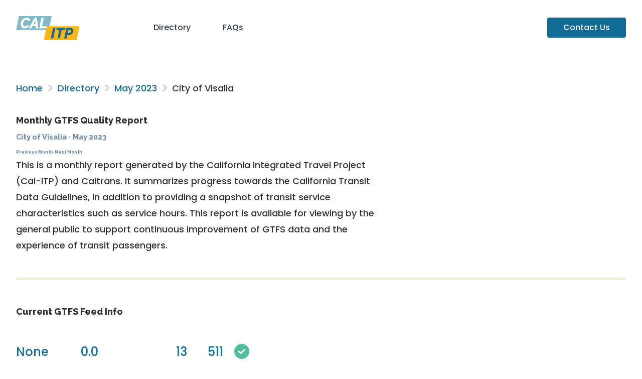

--- FILE ---
content_type: text/html; charset=utf-8
request_url: https://reports.dds.dot.ca.gov/gtfs_schedule/2023/05/361/
body_size: 48515
content:
<!doctype html>
<html lang="en">
    <head>
        <meta charset="utf-8">
        <meta name="viewport" content="width=device-width, initial-scale=1">
        <meta name="theme-color" content="rgba(31,41,55)">
        <!-- Google Tag Manager -->
        <script>
            (function(w,d,s,l,i){w[l]=w[l]||[];w[l].push({'gtm.start':
            new Date().getTime(),event:'gtm.js'});var f=d.getElementsByTagName(s)[0],
            j=d.createElement(s),dl=l!='dataLayer'?'&l='+l:'';j.async=true;j.src=
            'https://www.googletagmanager.com/gtm.js?id='+i+dl;f.parentNode.insertBefore(j,f);
            })(window,document,'script','dataLayer','GTM-KXB2HS6');
        </script>
        <!-- End Google Tag Manager -->
        <title>
            Monthly GTFS Quality Reports: May 2023 - City of Visalia
        </title>

        
            
            <link rel="stylesheet" href="https://fonts.googleapis.com/css2?family=Poppins:wght@500;700&amp;family=Raleway:wght@800;900&amp;display=swap">
            <link rel="stylesheet" href="/css/style.min.c7fea9.css">
            <link rel="stylesheet" href="/js/bundle.css">
            
        

        
            <script src="https://kit.fontawesome.com/58160bfc03.js"
                    crossorigin="anonymous"></script>
        
    </head>

    <body>
        <!-- Google Tag Manager (noscript) -->
        <noscript>
            <iframe src="https://www.googletagmanager.com/ns.html?id=GTM-KXB2HS6"
                    height="0"
                    width="0"
                    style="display:none;
                           visibility:hidden"></iframe>
        </noscript>
        <!-- End Google Tag Manager (noscript) -->

        
            <header class="container lg:pb-8 pt-8">
                <nav class="flex items-baseline">
                    <a class="grow p-0" href="/">
                        <img class="inline-block h-12"
                             src="/images/calitp-logo.svg"
                             alt="Cal-ITP">
                    </a>
                    <div class="grow-[5] flex items-baseline gap-4">
                        <a href="/#directory">Directory</a>
                        <a href="/faqs">FAQs</a>
                        <a class="ml-auto bg-itp-teal-bold text-white px-8 py-2 rounded"
                           href="mailto:hello@calitp.org">Contact
                        Us</a>
                    </div>
                </nav>
            </header>
        

        <main class="bg-white">
            
                <div class="container my-12 mb-24">
                    
    <div class="responsive-prose max-w-none">
        
    <div class="breadcrumbs my-8">
        
            
            
                <a href="/">Home</a>
            
        
            
                <div class="inline-block w-5 text-center">
                    <i class="far fa-angle-right text-muted"></i>
                </div>
            
            
                <a href="/#directory">Directory</a>
            
        
            
                <div class="inline-block w-5 text-center">
                    <i class="far fa-angle-right text-muted"></i>
                </div>
            
            
                <a href="../">May 2023</a>
            
        
            
                <div class="inline-block w-5 text-center">
                    <i class="far fa-angle-right text-muted"></i>
                </div>
            
            
                City of Visalia
            
        
    </div>


        <h1>
            Monthly GTFS Quality Report
            <br>
            <small>
            
                <a href="https://www.visalia.city/depts/general_services/transit/default.asp" style="font-size: 1.0em;">City of Visalia</a>
            
            &hairsp;&middot;&hairsp;
            <span class="inline-block">May 2023</span>
            <div><span class="inline-block">
            
            <a href="/gtfs_schedule/2023/04/361/index.html" style="font-size: 0.6em;">Previous Month</a>
            
            
            <a href="/gtfs_schedule/2023/06/361/index.html" style="font-size: 0.6em;">Next Month</a>
            
            </span></div></small>
        </h1>
        <p class="lead responsive-prose">
            This is a monthly report generated by the California Integrated Travel Project
            (Cal-ITP) and Caltrans. It summarizes progress towards the <a href="https://dot.ca.gov/cal-itp/california-transit-data-guidelines"> California Transit Data
            Guidelines</a>, in addition to providing a snapshot of transit service characteristics
            such as service hours. This report is available for viewing by the general public to
            support continuous improvement of GTFS data and the experience of transit passengers.
        </p>
    </div>

    <hr><div class="flex-1 responsive-prose gap-12 lg:gap-16">
        <h2>Current GTFS Feed Info</h2>
        <div class="flex flex-row lg:flex-row flex-wrap gap-12 !my-12">
            
    <figure class="display-figure !m-0">
        <div class="text-2xl text-itp-teal-bold">None</div>
        <figcaption class="!mt-0 text-itp-slate-bold">
            Feed End Date
        </figcaption>
    </figure>

            
    <figure class="display-figure !m-0">
        <div class="text-2xl text-itp-teal-bold">0.0</div>
        <figcaption class="!mt-0 text-itp-slate-bold">
            Days With No Service
        </figcaption>
    </figure>

            
    <figure class="display-figure !m-0">
        <div class="text-2xl text-itp-teal-bold">13</div>
        <figcaption class="!mt-0 text-itp-slate-bold">
            Routes
        </figcaption>
    </figure>

            
    <figure class="display-figure !m-0">
        <div class="text-2xl text-itp-teal-bold">511</div>
        <figcaption class="!mt-0 text-itp-slate-bold">
            Stops
        </figcaption>
    </figure>

            
                
    <figure class="display-figure !m-0">
        <div class="text-2xl text-itp-teal-bold">
    
        <i title="present" class="fas fa-lg fa-check-circle text-itp-green"></i>&ZeroWidthSpace;
    
</div>
        <figcaption class="!mt-0 text-itp-slate-bold">
            Has RT Feed
        </figcaption>
    </figure>

            
        </div>

        
            This feed includes GTFS-Realtime (GTFS-RT). Realtime data contributes to a better rider experience by letting riders know exactly when their bus or train is coming, as well as detour and trip cancellation info. It also enables Cal-ITP to support transit agencies with analyses such as our California Transit Speed Maps, viewable by clicking the button below. Certain feeds may include RT data but not have a speed map available. To generate a speed map, we require GTFS-RT Vehicle Positions data that matches the rest of the GTFS feed. Additionally, we don't currently generate speed maps for rail service. Please contact us at <a href="mailto:hello@calitp.org">hello@calitp.org</a> with any questions about GTFS-RT data or suggestions for analysis products.
        

        
    </div>

    <div class="responsive-prose max-w-none">
        <div class="my-8 flex gap-4">
            <button type="button"
                    class="btn"
                    onclick="document.getElementById('feed-info-modal').showModal()">
                Show Source URLs
            </button>

            
        </div>
    </div>

    
        <div class="flex-1 responsive-prose">
            <h2>About the Realtime Completeness Charts</h2>
            <ul>
            <li>These charts show the percentage of Scheduled Trips with at least one Trip Update or Vehicle Position message assigned to that trip.</li>
            <li>High percentages with flat lines are best and indicate large amounts of realtime information for customers.</li>
            <li>Short drops may indicate schedule inaccuracies, missed runs (buses not on schedule), or hardware failures.</li>
            </ul>
        </div>
    <div class="flex flex-col lg:flex-row gap-12 lg:gap-16 xl:gap-24 2xl:gap-36">
        <div class="flex-1">
            <div class="responsive-prose">
                <h2>Trip Updates Completeness by&nbsp;Day</h2>
            </div>
            
            <div class="hours-chart"
                 data-dates="[1684022400000, 1683936000000, 1683417600000, 1685232000000, 1684627200000, 1684540800000, 1685145600000, 1683331200000, 1683244800000, 1684368000000, 1682985600000, 1684195200000, 1683763200000, 1685491200000, 1685059200000, 1683072000000, 1685404800000, 1683590400000, 1684108800000, 1683504000000, 1683158400000, 1684800000000, 1682899200000, 1684454400000, 1683849600000, 1684713600000, 1684281600000, 1684972800000, 1684886400000, 1683676800000, 1685318400000]"
                 data-hours="[87.3853211009, 100.0, 85.7798165138, 83.7155963303, 82.1100917431, 91.2844036697, 82.3394495413, 86.4678899083, 80.447761194, 89.552238806, 91.1940298507, 92.0895522388, 85.3731343284, 90.2985074627, 95.223880597, 93.7313432836, 90.447761194, 89.552238806, 84.1791044776, 85.9701492537, 83.8805970149, 87.0149253731, 87.9104477612, 91.7910447761, 97.4626865672, 78.6567164179, 97.6119402985, 85.9701492537, 72.8358208955, 89.4029850746, 0.0]"
                 data-color="#F6BF16"
                 data-y-axis-label="% of trips with messages"
                 data-tooltip-value-label="%"
                 data-chart-type="area"
                 data-chart-collabel="trip_update_completeness">
            </div>
        </div>
        <div class="flex-1">
            <div class="responsive-prose">
                <h2>Vehicle Positions Completeness by&nbsp;Day</h2>
            </div>
            
            <div class="hours-chart"
                 data-dates="[1684022400000, 1683936000000, 1683417600000, 1685232000000, 1684627200000, 1684540800000, 1685145600000, 1683331200000, 1683244800000, 1684368000000, 1682985600000, 1684195200000, 1683763200000, 1685491200000, 1685059200000, 1683072000000, 1685404800000, 1683590400000, 1684108800000, 1683504000000, 1683158400000, 1684800000000, 1682899200000, 1684454400000, 1683849600000, 1684713600000, 1684281600000, 1684972800000, 1684886400000, 1683676800000, 1685318400000]"
                 data-hours="[75.0, 89.9082568807, 76.6055045872, 77.2935779817, 72.9357798165, 78.8990825688, 75.6880733945, 78.4403669725, 75.0746268657, 78.5074626866, 80.0, 75.8208955224, 77.9104477612, 80.5970149254, 84.328358209, 78.0597014925, 88.8059701493, 85.0746268657, 75.8208955224, 71.1940298507, 69.8507462687, 73.8805970149, 81.3432835821, 72.9850746269, 88.5074626866, 70.7462686567, 82.5373134328, 75.223880597, 69.8507462687, 79.2537313433, 0.0]"
                 data-color="#5B559C"
                 data-y-axis-label="% of trips with messages"
                 data-tooltip-value-label="percent"
                 data-chart-type="area"
                 data-chart-collabel="vehicle_position_completeness">
            </div>
        </div>
    </div>
        <div class="flex-1 responsive-prose">
            <h2>About the Median Message Age&nbsp;Charts</h2>
            <ul>
            <li>These charts show the daily average age of the median message for Trip Updates and Vehicle Position messages over time.</li>
            <li>The charts provides insights into how long it takes to get messages from the vehicles to riders.  Lower latencies are better.</li>
            <li>Higher latencies may indicate outdated hardware or technical failures.</li>
            </ul>
        </div>
    <div class="flex flex-col lg:flex-row gap-12 lg:gap-16 xl:gap-24 2xl:gap-36">
        <div class="flex-1">
            <div class="responsive-prose">
                <h2>Median Trip Update Message Age</h2>
            </div>
            
            <div class="hours-chart"
                 data-dates="[1684022400000, 1684800000000, 1684540800000, 1685059200000, 1683590400000, 1684368000000, 1683936000000, 1684281600000, 1683417600000, 1684886400000, 1684627200000, 1685232000000, 1683158400000, 1683072000000, 1684195200000, 1684972800000, 1683849600000, 1682899200000, 1684713600000, 1685318400000, 1683331200000, 1685404800000, 1683676800000, 1683504000000, 1684108800000, 1685145600000, 1684454400000, 1683244800000, 1683763200000, 1682985600000, 1685491200000]"
                 data-hours="[45.0, 114.5, 116.0, 132.0, 90.0, 78.0, 108.0, 102.0, 47.0, 93.0, 102.0, 132.0, 99.0, 106.5, 96.5, 115.0, 101.0, 84.0, 30.0, 149.0, 82.0, 118.0, 125.0, 52.0, 59.0, 161.5, 97.0, 142.5, 124.5, 102.0, 129.0]"
                 data-color="#F6BF16"
                 data-y-axis-label="Avg TU median message age"
                 data-tooltip-value-label="seconds"
                 data-chart-type="line"
                 data-chart-collabel="avg_median_age">
            </div>
        </div>
        <div class="flex-1">
            <div class="responsive-prose">
                <h2>Median Vehicle Positions Message Age</h2>
            </div>
            
            <div class="hours-chart"
                 data-dates="[1682899200000, 1682985600000, 1683072000000, 1683158400000, 1683244800000, 1683331200000, 1683417600000, 1683504000000, 1683590400000, 1683676800000, 1683763200000, 1683849600000, 1683936000000, 1684022400000, 1684108800000, 1684195200000, 1684281600000, 1684368000000, 1684454400000, 1684540800000, 1684627200000, 1684713600000, 1684800000000, 1684886400000, 1684972800000, 1685059200000, 1685145600000, 1685232000000, 1685318400000, 1685404800000, 1685491200000]"
                 data-hours="[3.0, 3.0, 3.0, 3.0, 3.0, 3.0, 3.0, 3.0, 3.0, 3.0, 3.0, 3.0, 3.0, 3.0, 3.0, 3.0, 3.0, 3.0, 3.0, 3.0, 3.0, 3.0, 3.0, 3.0, 3.0, 3.0, 3.0, 3.0, 14646.0, 3.0, 3.0]"
                 data-color="#5B559C"
                 data-y-axis-label="Avg VP median message age"
                 data-tooltip-value-label="seconds"
                 data-chart-type="line"
                 data-chart-collabel="avg_median_age">
            </div>
        </div>

    </div>
    

    
    <dialog id="feed-info-modal" class="
    backdrop:backdrop-blur-sm
    bg-white border
    md:min-w-[24rem] max-w-3xl
    !my-8 p-8
    responsive-prose
    rounded-xl shadow-xl
    ">
        <header class="flex items-baseline justify-between">
            <h3 class="!mt-0">Source URLs</h3>
            <form method="dialog" class="ml-4">
                <button class="btn" aria-label="Close">
                    <i class="fas fa-times"></i>
                </button>
            </form>
        </header>

        
        <div class="prose-ul:m-0 prose-li:m-0 prose-li:p-0 prose-p:m-0">
            <ul><li>
                        <a href="https://visaliatransit.info/GTFS" rel="external" target="_blank">Visalia Schedule</a>
                    </li>
                <li>
                        <a href="https://visaliatransit.info/gtfs-rt/alerts" rel="external" target="_blank">Visalia Alerts</a>
                    </li>
                <li>
                        <a href="https://visaliatransit.info/gtfs-rt/tripupdates" rel="external" target="_blank">Visalia TripUpdates</a>
                    </li>
                <li>
                        <a href="https://visaliatransit.info/gtfs-rt/vehiclepositions" rel="external" target="_blank">Visalia VehiclePositions</a>
                    </li>
                
            </ul>

            <div class="mt-4 flex items-baseline gap-3 max-w-sm">
                <i class="text-sm fa-solid fa-triangle-exclamation text-itp-yellow"></i>
                <p class="text-sm text-itp-slate-bold">
                    Note: Links may lead directly to downloads and/or to resources that require&nbsp;authentication
                </p>
            </div>
        </div>
    
    </dialog>


    <hr>

    
    
    <div class="flex-1 responsive-prose max-w-none gap-12 lg:gap-16">
        <h2>Technology Vendors</h2>
        
            <div class="flex flex-row lg:flex-row flex-wrap gap-12 !my-12">
                
                

                
                
                    
    <figure class="display-figure !m-0">
        <div class="text-2xl text-itp-teal-bold">Microsoft</div>
        <figcaption class="!mt-0 text-itp-slate-bold">
            GTFS Static
        </figcaption>
    </figure>

                
                    
    <figure class="display-figure !m-0">
        <div class="text-2xl text-itp-teal-bold">Via Inc.</div>
        <figcaption class="!mt-0 text-itp-slate-bold">
            GTFS Static
        </figcaption>
    </figure>

                

                
                
                    
    <figure class="display-figure !m-0">
        <div class="text-2xl text-itp-teal-bold">Bishop Peak Technologies</div>
        <figcaption class="!mt-0 text-itp-slate-bold">
            Realtime
        </figcaption>
    </figure>

                
                    
    <figure class="display-figure !m-0">
        <div class="text-2xl text-itp-teal-bold">GMV Syncromatics Inc</div>
        <figcaption class="!mt-0 text-itp-slate-bold">
            Realtime
        </figcaption>
    </figure>

                
            </div>
        
    </div>

    <hr>

    <div class="flex flex-col lg:flex-row gap-12 lg:gap-16 xl:gap-24 2xl:gap-36 mb-8">
        <div class="flex-1 responsive-prose">
            <h2>About the May Daily Service Level&nbsp;Charts</h2>
            <ul>
                <li>These charts show the total hours of transit service described by the active feed for each&nbsp;day.</li>
                <li>
                    Since service levels often vary by the day of the week, it is split into three charts for weekdays, Saturdays, and&nbsp;Sundays.
                </li>
                <li>Flat lines indicate consistent levels of service throughout the&nbsp;month.</li>
                <li>
                    Short drops may indicate temporary reduced service, such as for holidays, gaps in feed publishing, or potential&nbsp;inaccuracies.
                </li>
                <li>Please reach out to our help desk at hello@calitp.org with any&nbsp;questions.</li>
            </ul>
        </div>

        <div class="flex-1">
            <div class="responsive-prose">
                <h2>Service hours per weekday in the active&nbsp;feed</h2>
            </div>

            
            <div class="hours-chart"
                 data-dates="[1684195200000, 1684800000000, 1685059200000, 1682985600000, 1684454400000, 1682899200000, 1683158400000, 1684713600000, 1684886400000, 1685404800000, 1684368000000, 1684972800000, 1683849600000, 1683590400000, 1683504000000, 1683072000000, 1684108800000, 1683763200000, 1684281600000, 1685318400000, 1685491200000, 1683244800000, 1683676800000]"
                 data-hours="[166056.7333329134, 166056.7333329324, 166056.7333329742, 166056.7333329768, 166056.7333329919, 166056.7333331016, 166056.733333102, 166056.7333331032, 166056.7333331034, 166056.7333331034, 166056.7333331034, 166056.7333331034, 166056.7333331034, 166056.7333331034, 166056.7333331048, 166056.7333331048, 166056.733333105, 166056.733333105, 166056.7333331062, 166056.7333331066, 166056.7333331577, 166056.733333177, 166056.7333332742]"
                 data-color="#136C97"
                 data-chart-type="area">
            </div>
        </div>
    </div>

    <div class="flex flex-col lg:flex-row gap-12 lg:gap-16 xl:gap-24 2xl:gap-36">
        <div class="flex-1">
            <div class="responsive-prose">
                <h2>Service hours per Saturday in the active&nbsp;feed</h2>
            </div>

            
            <div class="hours-chart"
                 data-dates="[1684540800000, 1683936000000, 1685145600000, 1683331200000]"
                 data-hours="[106654.6000002227, 106654.6000002227, 106654.6000002227, 106654.6000002227]"
                 data-color="#F6BF16"
                 data-chart-type="area">
            </div>
        </div>

        <div class="flex-1">
            <div class="responsive-prose">
                <h2>Service hours per Sunday in the active&nbsp;feed</h2>
            </div>

            
            <div class="hours-chart"
                 data-dates="[1683417600000, 1684022400000, 1684627200000, 1685232000000]"
                 data-hours="[105814.8000002168, 105814.8000002168, 105814.8000002168, 105814.8000002168]"
                 data-color="#5B559C"
                 data-chart-type="area">
            </div>
        </div>
    </div>

    <hr>

    <div class="flex flex-col lg:flex-row gap-12 lg:gap-16 xl:gap-24 2xl:gap-36">
        <div class="flex-1 responsive-prose">
            <h2>About the May Identifier Change&nbsp;Charts</h2>
            <ul>
                <li>These charts show the percentage of stop and route IDs that have changed since the previous&nbsp;month.</li>
                <li>
                    Stop and route IDs are important identifiers for GTFS feed consumers to correctly parse&nbsp;feeds.
                </li>
                <li>
                    It is a <a href="https://gtfs.org/schedule/best-practices/#dataset-publishing-general-practices">GTFS Best Practice</a> to keep these consistent between feed versions whenever&nbsp;possible.
                </li>
                <li>
                    More than 5% being new or dropped is a cause for attention, especially if there hasn't been a major service or route&nbsp;change.
                </li>
                <li>
                    Please reach out to our help desk at hello@calitp.org with any&nbsp;questions.
                </li>
            </ul>
        </div><div class="flex-1">
            <div class="responsive-prose">
                <h2>
                    Changes from May 01 to May 31
                </h2>
            </div>

            <div id="changes-chart"
                 data-routes-added="0"
                 data-routes-removed="0"
                 data-routes-unchanged="1.0"
                 data-stops-added="0"
                 data-stops-removed="0"
                 data-stops-unchanged="1.0">
            </div>
        </div>
    </div>

    <hr>

    <div class="responsive-prose max-w-none">
        <h2>
            Consistency with the California Transit Data Guidelines
        </h2>
        <p>
            The following checks measure adherence to the GTFS Compliance (Schedule) and GTFS Compliance (Realtime) portions of the
            <a href="https://dot.ca.gov/cal-itp/california-transit-data-guidelines"> California Transit Data Guidelines</a>.
        </p>
        <p>
            The following symbols are used to denote each check's outcome on the given date:
            <ul>
                <li> <i class="fas fa-lg fa-check-circle text-itp-green"></i> Pass </li>
                <li> <i class="fas fa-lg fa-ban text-itp-red/40"></i> Fail </li>
                <li> <i class="far fa-lg fa-circle text-itp-slate-light"></i> Not applicable/data unavailable </li>
            </ul>
        </p>
        <p>
            Checks marked with an asterisk (*) are periodically performed manually. We can update these on request, so<a href="mailto:hello@calitp.org"> let us know</a> if one of them looks off.

            For agencies participating in a regional GTFS feed, such as the Bay Area 511 feed, the "No errors in MobilityData GTFS Schedule Validator" check may show a Fail if there are any validation errors present in the regional feed, even if the single-agency feed contains no errors. We believe this is unlikely to impact the rider experience.
        </p>
        <div class="overflow-x-auto -mx-8 px-8">
            <table>
                <!-- column headers -->
                <thead>
                    <tr>
                        <th colspan="2">
                            GTFS Schedule Compliance Check
                        </th>

                        <th class="whitespace-nowrap">
                            2023-05-04
                        </th>
                        <th class="whitespace-nowrap">
                            2023-05-18
                        </th>
                    </tr>
                </thead>
                <tbody>
                    
                        <tr>
                            <td colspan="2">
                                A GTFS Schedule feed is listed
                            </td>
                            <td>
                                
    
        
    
        <i title="present" class="fas fa-lg fa-check-circle text-itp-green"></i>&ZeroWidthSpace;
    

    

                            </td>
                            <td>
                                
    
        
    
        <i title="present" class="fas fa-lg fa-check-circle text-itp-green"></i>&ZeroWidthSpace;
    

    

                            </td>
                        </tr>
                    
                        <tr>
                            <td colspan="2">
                                GTFS schedule feed downloads successfully
                            </td>
                            <td>
                                
    
        
    
        <i title="present" class="fas fa-lg fa-check-circle text-itp-green"></i>&ZeroWidthSpace;
    

    

                            </td>
                            <td>
                                
    
        
    
        <i title="present" class="fas fa-lg fa-check-circle text-itp-green"></i>&ZeroWidthSpace;
    

    

                            </td>
                        </tr>
                    
                        <tr>
                            <td colspan="2">
                                No errors in MobilityData GTFS Schedule Validator
                            </td>
                            <td>
                                
    
        
    
        <i title="present" class="fas fa-lg fa-check-circle text-itp-green"></i>&ZeroWidthSpace;
    

    

                            </td>
                            <td>
                                
    
        
    
        <i title="present" class="fas fa-lg fa-check-circle text-itp-green"></i>&ZeroWidthSpace;
    

    

                            </td>
                        </tr>
                    
                        <tr>
                            <td colspan="2">
                                GTFS Schedule feed is published at a stable URI (permalink) from which it can be “fetched” automatically by trip-planning applications*
                            </td>
                            <td>
                                
    
        
    
        <i title="present" class="fas fa-lg fa-check-circle text-itp-green"></i>&ZeroWidthSpace;
    

    

                            </td>
                            <td>
                                
    
        
    
        <i title="present" class="fas fa-lg fa-check-circle text-itp-green"></i>&ZeroWidthSpace;
    

    

                            </td>
                        </tr>
                    
                        <tr>
                            <td colspan="2">
                                Includes an open license that allows commercial use of GTFS Schedule feed*
                            </td>
                            <td>
                                
    
        
    
        <i title="missing" class="fas fa-lg fa-ban text-itp-red/40"></i>&ZeroWidthSpace;
    

    

                            </td>
                            <td>
                                
    
        
    
        <i title="missing" class="fas fa-lg fa-ban text-itp-red/40"></i>&ZeroWidthSpace;
    

    

                            </td>
                        </tr>
                    
                        <tr>
                            <td colspan="2">
                                GTFS Schedule feed ingested by Google Maps and/or a combination of Apple Maps, Transit App, Bing Maps, Moovit or local Open Trip Planner services*
                            </td>
                            <td>
                                
    
        
    
        <i title="present" class="fas fa-lg fa-check-circle text-itp-green"></i>&ZeroWidthSpace;
    

    

                            </td>
                            <td>
                                
    
        
    
        <i title="present" class="fas fa-lg fa-check-circle text-itp-green"></i>&ZeroWidthSpace;
    

    

                            </td>
                        </tr>
                    
                </tbody>

                <!-- column headers -->
                <thead>
                    <tr>
                        <th colspan="2">
                            GTFS RT Compliance Check
                        </th>

                        <th class="whitespace-nowrap">
                            2023-05-04
                        </th>
                        <th class="whitespace-nowrap">
                            2023-05-18
                        </th>
                    </tr>
                </thead>
                <tbody>
                    
                        <tr>
                            <td colspan="2">
                                A Vehicle positions feed is listed
                            </td>
                            <td>
                                
    
        
    
        <i title="present" class="fas fa-lg fa-check-circle text-itp-green"></i>&ZeroWidthSpace;
    

    

                            </td>
                            <td>
                                
    
        
    
        <i title="present" class="fas fa-lg fa-check-circle text-itp-green"></i>&ZeroWidthSpace;
    

    

                            </td>
                        </tr>
                    
                        <tr>
                            <td colspan="2">
                                A Trip updates feed is listed
                            </td>
                            <td>
                                
    
        
    
        <i title="present" class="fas fa-lg fa-check-circle text-itp-green"></i>&ZeroWidthSpace;
    

    

                            </td>
                            <td>
                                
    
        
    
        <i title="present" class="fas fa-lg fa-check-circle text-itp-green"></i>&ZeroWidthSpace;
    

    

                            </td>
                        </tr>
                    
                        <tr>
                            <td colspan="2">
                                A Service alerts feed is listed
                            </td>
                            <td>
                                
    
        
    
        <i title="present" class="fas fa-lg fa-check-circle text-itp-green"></i>&ZeroWidthSpace;
    

    

                            </td>
                            <td>
                                
    
        
    
        <i title="present" class="fas fa-lg fa-check-circle text-itp-green"></i>&ZeroWidthSpace;
    

    

                            </td>
                        </tr>
                    
                        <tr>
                            <td colspan="2">
                                Vehicle positions RT feed is present
                            </td>
                            <td>
                                
    
        
    
        <i title="present" class="fas fa-lg fa-check-circle text-itp-green"></i>&ZeroWidthSpace;
    

    

                            </td>
                            <td>
                                
    
        
    
        <i title="present" class="fas fa-lg fa-check-circle text-itp-green"></i>&ZeroWidthSpace;
    

    

                            </td>
                        </tr>
                    
                        <tr>
                            <td colspan="2">
                                Trip updates RT feed is present
                            </td>
                            <td>
                                
    
        
    
        <i title="present" class="fas fa-lg fa-check-circle text-itp-green"></i>&ZeroWidthSpace;
    

    

                            </td>
                            <td>
                                
    
        
    
        <i title="present" class="fas fa-lg fa-check-circle text-itp-green"></i>&ZeroWidthSpace;
    

    

                            </td>
                        </tr>
                    
                        <tr>
                            <td colspan="2">
                                Service alerts RT feed is present
                            </td>
                            <td>
                                
    
        
    
        <i title="present" class="fas fa-lg fa-check-circle text-itp-green"></i>&ZeroWidthSpace;
    

    

                            </td>
                            <td>
                                
    
        
    
        <i title="present" class="fas fa-lg fa-check-circle text-itp-green"></i>&ZeroWidthSpace;
    

    

                            </td>
                        </tr>
                    
                        <tr>
                            <td colspan="2">
                                The Vehicle positions feed produces no errors in the MobilityData GTFS Realtime Validator
                            </td>
                            <td>
                                
    
        
    
        <i title="present" class="fas fa-lg fa-check-circle text-itp-green"></i>&ZeroWidthSpace;
    

    

                            </td>
                            <td>
                                
    
        
    
        <i title="present" class="fas fa-lg fa-check-circle text-itp-green"></i>&ZeroWidthSpace;
    

    

                            </td>
                        </tr>
                    
                        <tr>
                            <td colspan="2">
                                The Trip updates feed produces no errors in the MobilityData GTFS Realtime Validator
                            </td>
                            <td>
                                
    
        
    
        <i title="present" class="fas fa-lg fa-check-circle text-itp-green"></i>&ZeroWidthSpace;
    

    

                            </td>
                            <td>
                                
    
        
    
        <i title="present" class="fas fa-lg fa-check-circle text-itp-green"></i>&ZeroWidthSpace;
    

    

                            </td>
                        </tr>
                    
                        <tr>
                            <td colspan="2">
                                The Service alerts feed produces no errors in the MobilityData GTFS Realtime Validator
                            </td>
                            <td>
                                
    
        
    
        <i title="present" class="fas fa-lg fa-check-circle text-itp-green"></i>&ZeroWidthSpace;
    

    

                            </td>
                            <td>
                                
    
        
    
        <i title="present" class="fas fa-lg fa-check-circle text-itp-green"></i>&ZeroWidthSpace;
    

    

                            </td>
                        </tr>
                    
                        <tr>
                            <td colspan="2">
                                Vehicle positions feed is published at a stable URI (permalink) from which it can be “fetched” automatically by trip-planning applications*
                            </td>
                            <td>
                                
    
        
    
        <i title="present" class="fas fa-lg fa-check-circle text-itp-green"></i>&ZeroWidthSpace;
    

    

                            </td>
                            <td>
                                
    
        
    
        <i title="present" class="fas fa-lg fa-check-circle text-itp-green"></i>&ZeroWidthSpace;
    

    

                            </td>
                        </tr>
                    
                        <tr>
                            <td colspan="2">
                                Trip updates feed is published at a stable URI (permalink) from which it can be “fetched” automatically by trip-planning applications*
                            </td>
                            <td>
                                
    
        
    
        <i title="present" class="fas fa-lg fa-check-circle text-itp-green"></i>&ZeroWidthSpace;
    

    

                            </td>
                            <td>
                                
    
        
    
        <i title="present" class="fas fa-lg fa-check-circle text-itp-green"></i>&ZeroWidthSpace;
    

    

                            </td>
                        </tr>
                    
                        <tr>
                            <td colspan="2">
                                Service alerts feed is published at a stable URI (permalink) from which it can be “fetched” automatically by trip-planning applications*
                            </td>
                            <td>
                                
    
        
    
        <i title="present" class="fas fa-lg fa-check-circle text-itp-green"></i>&ZeroWidthSpace;
    

    

                            </td>
                            <td>
                                
    
        
    
        <i title="present" class="fas fa-lg fa-check-circle text-itp-green"></i>&ZeroWidthSpace;
    

    

                            </td>
                        </tr>
                    
                        <tr>
                            <td colspan="2">
                                Includes an open license that allows commercial use of Vehicle positions feed*
                            </td>
                            <td>
                                
    
        
    
        <i title="missing" class="fas fa-lg fa-ban text-itp-red/40"></i>&ZeroWidthSpace;
    

    

                            </td>
                            <td>
                                
    
        
    
        <i title="missing" class="fas fa-lg fa-ban text-itp-red/40"></i>&ZeroWidthSpace;
    

    

                            </td>
                        </tr>
                    
                        <tr>
                            <td colspan="2">
                                Includes an open license that allows commercial use of Trip updates feed*
                            </td>
                            <td>
                                
    
        
    
        <i title="missing" class="fas fa-lg fa-ban text-itp-red/40"></i>&ZeroWidthSpace;
    

    

                            </td>
                            <td>
                                
    
        
    
        <i title="missing" class="fas fa-lg fa-ban text-itp-red/40"></i>&ZeroWidthSpace;
    

    

                            </td>
                        </tr>
                    
                        <tr>
                            <td colspan="2">
                                Includes an open license that allows commercial use of Service alerts feed*
                            </td>
                            <td>
                                
    
        
    
        <i title="missing" class="fas fa-lg fa-ban text-itp-red/40"></i>&ZeroWidthSpace;
    

    

                            </td>
                            <td>
                                
    
        
    
        <i title="missing" class="fas fa-lg fa-ban text-itp-red/40"></i>&ZeroWidthSpace;
    

    

                            </td>
                        </tr>
                    
                        <tr>
                            <td colspan="2">
                                Realtime feeds ingested by Google Maps and/or a combination of Apple Maps, Transit App, Bing Maps, Moovit or local Open Trip Planner services*
                            </td>
                            <td>
                                
    
        
    
        <i title="present" class="fas fa-lg fa-check-circle text-itp-green"></i>&ZeroWidthSpace;
    

    

                            </td>
                            <td>
                                
    
        
    
        <i title="present" class="fas fa-lg fa-check-circle text-itp-green"></i>&ZeroWidthSpace;
    

    

                            </td>
                        </tr>
                    
                </tbody>

                <!-- validation severity errors -->

                

                    <thead class="border-t">
                        <tr>
                            <th class="pt-12" colspan="2">
                                MobilityData GTFS Schedule Validator notices observed <a href="https://gtfs.org/schedule/validate/"> (read more about the validator here) </a>
                            </th>
                        </tr>
                        <tr>
                            <th>
                                Error Name
                            </th>
                            <th>
                                Error Description
                            </th>
                            <th>
                                Severity
                            </th>
                            <th>
                                
                            </th>
                        </tr>
                    </thead>
                    <tbody>
                        
                            <tr>
                                
                                    <td>
                                        unknown_file
                                    </td>
                                
                                    <td>
                                        A file is unknown.
                                    </td>
                                
                                    <td>
                                        INFO
                                    </td>
                                
                            </tr>
                        
                            <tr>
                                
                                    <td>
                                        route_color_contrast
                                    </td>
                                
                                    <td>
                                        A route's color and route_text_color should be contrasting.
                                    </td>
                                
                                    <td>
                                        WARNING
                                    </td>
                                
                            </tr>
                        
                            <tr>
                                
                                    <td>
                                        missing_feed_info_date
                                    </td>
                                
                                    <td>
                                        Even though feed_info.start_date and feed_info.end_date are optional, if one field is provided the second one should also be provided.
                                    </td>
                                
                                    <td>
                                        WARNING
                                    </td>
                                
                            </tr>
                        
                            <tr>
                                
                                    <td>
                                        same_name_and_description_for_route
                                    </td>
                                
                                    <td>
                                        The GTFS spec defines routes.txt route_desc as: 'Description of a route that provides useful, quality information. Do not simply duplicate the name of the route.'
                                    </td>
                                
                                    <td>
                                        WARNING
                                    </td>
                                
                            </tr>
                        
                            <tr>
                                
                                    <td>
                                        missing_recommended_field
                                    </td>
                                
                                    <td>
                                        The given field has no value in some input row, even though values are recommended.
                                    </td>
                                
                                    <td>
                                        WARNING
                                    </td>
                                
                            </tr>
                        
                            <tr>
                                
                                    <td>
                                        leading_or_trailing_whitespaces
                                    </td>
                                
                                    <td>
                                        The value in CSV file has leading or trailing whitespaces.
                                    </td>
                                
                                    <td>
                                        WARNING
                                    </td>
                                
                            </tr>
                        
                            <tr>
                                
                                    <td>
                                        equal_shape_distance_same_coordinates
                                    </td>
                                
                                    <td>
                                        When sorted by shape.shape_pt_sequence, the values for shape_dist_traveled must increase along a shape. Two consecutive points with equal values for shape_dist_traveled and the same coordinates indicate a duplicative shape point.
                                    </td>
                                
                                    <td>
                                        WARNING
                                    </td>
                                
                            </tr>
                        
                    </tbody>

                
            </table>
        </div>
    </div>

                </div>
            
        </main>

        
            <footer class="bg-gray-900 min-h-[50vh] text-white">
                <div class="bg-gray-800 py-12 shadow-2xl">
                    <div class="container">
                        <div class="grid items-center justify-items-stretch lg:grid-flow-col">
                            
                            <div class="mb-4 lg:mb-0"><img class="inline-block h-12" src="/images/calitp-logo.svg" alt="Cal-ITP"></div>
                            <div><a class="inline-block py-3" href="https://www.ca.gov/use/">Conditions of Use</a></div>
                            <div><a class="inline-block py-3" href="mailto:hello@calitp.org">Contact Us</a></div>
                            <div><a class="inline-block py-3" href="https://lp.constantcontactpages.com/su/eLbtFoE/calitp?website">Newsletter</a></div>
                            <div><a class="inline-block py-3" href="https://dot.ca.gov/privacy-policy">Privacy Policy</a></div>
                            
                        </div>
                    </div>
                </div>
            </footer>
        

        <script src="/js/bundle.19da35.js"></script>

        
            <!-- Global site tag (gtag.js) - Google Analytics -->
            <script async src="https://www.googletagmanager.com/gtag/js?id=G-Q4W9YVZW3C"></script>
            <script>
                window.dataLayer = window.dataLayer || [];
                function gtag() { dataLayer.push(arguments); }
                gtag('js', new Date());
                gtag('config', 'G-Q4W9YVZW3C');
            </script>
        
    </body>
</html>

--- FILE ---
content_type: text/css; charset=utf-8
request_url: https://reports.dds.dot.ca.gov/css/style.min.c7fea9.css
body_size: 48446
content:
@keyframes fade-in{0%{opacity:0}}@keyframes gentle-scale-in{0%{opacity:0;transform:scale(.9)}}.bb-color-pattern{background-image:url(#136C97;#F6BF16;#7790A3;#5B559C;#E16B26;#00896B;#D90368;#A1E8CC;#BB7E8C;#0A100D;)}.bb svg{font-family:inherit;line-height:1}.bb line,.bb path{fill:none;stroke:#c4c4c4}.bb .bb-button,.bb text{fill:#555;-webkit-user-select:none;-moz-user-select:none;user-select:none}.bb-axis,.bb-bars path,.bb-event-rect,.bb-legend-item-title,.bb-xgrid-focus,.bb-ygrid,.bb-ygrid-focus{shape-rendering:crispEdges}.bb-axis-y text,.bb-axis-y2 text{fill:#737373}.bb-event-rects{fill-opacity:1!important}.bb-event-rects .bb-event-rect{fill:transparent}.bb-event-rects .bb-event-rect._active_{fill:rgba(39,201,3,.05)}.tick._active_ text{fill:#00c83c!important}.bb-grid{pointer-events:none}.bb-grid line{stroke:#f1f1f1}.bb-xgrid-focus line,.bb-ygrid-focus line{stroke:#ddd}.bb-text.bb-empty{fill:#767676}.bb-line{stroke-width:1px}.bb-circle._expanded_{fill:#fff!important;stroke-width:2px;stroke:red}rect.bb-circle._expanded_,use.bb-circle._expanded_{stroke-width:1px}.bb-selected-circle{fill:#fff;stroke-width:2px}.bb-bar{stroke-width:0}.bb-bar._expanded_{fill-opacity:.75}.bb-candlestick{stroke-width:1px}.bb-candlestick._expanded_{fill-opacity:.75}.bb-circles.bb-focused,.bb-target.bb-focused{opacity:1}.bb-circles.bb-focused path.bb-line,.bb-circles.bb-focused path.bb-step,.bb-target.bb-focused path.bb-line,.bb-target.bb-focused path.bb-step{stroke-width:2px}.bb-circles.bb-defocused,.bb-target.bb-defocused{opacity:.3!important}.bb-circles.bb-defocused .text-overlapping,.bb-target.bb-defocused .text-overlapping{opacity:.05!important}.bb-region{fill:#4682b4;fill-opacity:.1}.bb-region.selected rect{fill:#27c903}.bb-brush .extent,.bb-zoom-brush{fill-opacity:.1}.bb-legend-item{-webkit-user-select:none;-moz-user-select:none;user-select:none}.bb-legend-item-hidden{opacity:.15}.bb-legend-background{fill:#fff;stroke:#d3d3d3;stroke-width:1;opacity:.75}.bb-title{font-size:14px}.bb-tooltip-container{font-family:inherit;-webkit-user-select:none;-moz-user-select:none;user-select:none;z-index:10}.bb-tooltip{background-color:#fff;border:1px solid #999;border-collapse:separate;border-spacing:0;empty-cells:show;text-align:left}.bb-tooltip th{border-bottom:1px solid #eee;padding:4px 8px;text-align:left}.bb-tooltip td{background-color:#fff;padding:4px 6px}.bb-tooltip td:first-child{padding-left:8px}.bb-tooltip td:last-child{padding-right:8px}.bb-tooltip td>span,.bb-tooltip td>svg{border-radius:5px;display:inline-block;height:10px;margin-right:6px;vertical-align:middle;width:10px}.bb-tooltip td.value{border-left:1px solid transparent}.bb-tooltip .bb-tooltip-title{color:#aaa;display:inline-block;line-height:20px}.bb-tooltip .bb-tooltip-detail table{border-collapse:collapse;border-spacing:0}.bb-tooltip .bb-tooltip-detail .bb-tooltip-name,.bb-tooltip .bb-tooltip-detail .bb-tooltip-value{color:#444;font-weight:400;line-height:13px;padding:4px 0 3px;text-align:left}.bb-tooltip .bb-tooltip-detail .bb-tooltip-value{font-weight:800;padding-left:5px}.bb-area{stroke-width:0;opacity:.2}.bb-chart-arcs-title{dominant-baseline:middle;font-size:1.3em}text.bb-chart-arcs-gauge-title{dominant-baseline:middle;font-size:2.7em}.bb-chart-arcs .bb-chart-arcs-background{fill:#e0e0e0;stroke:none}.bb-chart-arcs .bb-chart-arcs-gauge-unit{fill:#000;font-size:16px}.bb-chart-arcs .bb-chart-arcs-gauge-max,.bb-chart-arcs .bb-chart-arcs-gauge-min{fill:#777}.bb-chart-arcs .bb-chart-arcs-title{fill:#000;font-size:16px!important;font-weight:600}.bb-chart-arcs path.empty{fill:#eaeaea;stroke-width:0}.bb-chart-arcs .bb-levels circle{fill:none;stroke:#848282;stroke-width:.5px}.bb-chart-arcs .bb-levels text{fill:#848282}.bb-chart-arc .bb-gauge-value{fill:#000}.bb-chart-arc path{stroke:#fff}.bb-chart-arc rect{stroke:#fff;stroke-width:1}.bb-chart-arc text{fill:#fff;font-size:13px}.bb-chart-radars .bb-levels polygon{fill:none;stroke:#848282;stroke-width:.5px}.bb-chart-radars .bb-levels text{fill:#848282}.bb-chart-radars .bb-axis line{stroke:#848282;stroke-width:.5px}.bb-chart-radars .bb-axis text{cursor:default;font-size:1.15em}.bb-chart-radars .bb-shapes polygon{fill-opacity:.2;stroke-width:1px}.bb-button{position:absolute;right:10px;top:10px}.bb-button .bb-zoom-reset{background-color:#fff;border:1px solid #ccc;border-radius:5px;cursor:pointer;padding:5px}

/*! tailwindcss v3.2.4 | MIT License | https://tailwindcss.com*/*,:after,:before{border:0 solid #e5e7eb;box-sizing:border-box}:after,:before{--tw-content:""}html{-webkit-text-size-adjust:100%;font-feature-settings:normal;font-family:Poppins,sans-serif;line-height:1.5;-moz-tab-size:4;-o-tab-size:4;tab-size:4}body{line-height:inherit;margin:0}hr{border-top-width:1px;color:inherit;height:0}abbr:where([title]){-webkit-text-decoration:underline dotted;text-decoration:underline dotted}h1,h2,h3,h4,h5,h6{font-size:inherit;font-weight:inherit}a{color:inherit;text-decoration:inherit}b,strong{font-weight:bolder}code,kbd,pre,samp{font-family:ui-monospace,SFMono-Regular,Menlo,Monaco,Consolas,Liberation Mono,Courier New,monospace;font-size:1em}small{font-size:80%}sub,sup{font-size:75%;line-height:0;position:relative;vertical-align:baseline}sub{bottom:-.25em}sup{top:-.5em}table{border-collapse:collapse;border-color:inherit;text-indent:0}button,input,optgroup,select,textarea{color:inherit;font-family:inherit;font-size:100%;font-weight:inherit;line-height:inherit;margin:0;padding:0}button,select{text-transform:none}[type=button],[type=reset],[type=submit],button{-webkit-appearance:button;background-color:transparent;background-image:none}:-moz-focusring{outline:auto}:-moz-ui-invalid{box-shadow:none}progress{vertical-align:baseline}::-webkit-inner-spin-button,::-webkit-outer-spin-button{height:auto}[type=search]{-webkit-appearance:textfield;outline-offset:-2px}::-webkit-search-decoration{-webkit-appearance:none}::-webkit-file-upload-button{-webkit-appearance:button;font:inherit}summary{display:list-item}blockquote,dd,dl,figure,h1,h2,h3,h4,h5,h6,hr,p,pre{margin:0}fieldset{margin:0}fieldset,legend{padding:0}menu,ol,ul{list-style:none;margin:0;padding:0}textarea{resize:vertical}input::-moz-placeholder,textarea::-moz-placeholder{color:#9ca3af;opacity:1}input::placeholder,textarea::placeholder{color:#9ca3af;opacity:1}[role=button],button{cursor:pointer}:disabled{cursor:default}audio,canvas,embed,iframe,img,object,svg,video{display:block;vertical-align:middle}img,video{height:auto;max-width:100%}[hidden]{display:none}hr{--tw-border-opacity:1;border-color:rgb(247 236 207/var(--tw-border-opacity));border-top-width:4px;margin-bottom:3rem;margin-top:3rem}*,:after,:before{--tw-border-spacing-x:0;--tw-border-spacing-y:0;--tw-translate-x:0;--tw-translate-y:0;--tw-rotate:0;--tw-skew-x:0;--tw-skew-y:0;--tw-scale-x:1;--tw-scale-y:1;--tw-pan-x: ;--tw-pan-y: ;--tw-pinch-zoom: ;--tw-scroll-snap-strictness:proximity;--tw-ordinal: ;--tw-slashed-zero: ;--tw-numeric-figure: ;--tw-numeric-spacing: ;--tw-numeric-fraction: ;--tw-ring-inset: ;--tw-ring-offset-width:0px;--tw-ring-offset-color:#fff;--tw-ring-color:rgba(59,130,246,.5);--tw-ring-offset-shadow:0 0 #0000;--tw-ring-shadow:0 0 #0000;--tw-shadow:0 0 #0000;--tw-shadow-colored:0 0 #0000;--tw-blur: ;--tw-brightness: ;--tw-contrast: ;--tw-grayscale: ;--tw-hue-rotate: ;--tw-invert: ;--tw-saturate: ;--tw-sepia: ;--tw-drop-shadow: ;--tw-backdrop-blur: ;--tw-backdrop-brightness: ;--tw-backdrop-contrast: ;--tw-backdrop-grayscale: ;--tw-backdrop-hue-rotate: ;--tw-backdrop-invert: ;--tw-backdrop-opacity: ;--tw-backdrop-saturate: ;--tw-backdrop-sepia: }::backdrop{--tw-border-spacing-x:0;--tw-border-spacing-y:0;--tw-translate-x:0;--tw-translate-y:0;--tw-rotate:0;--tw-skew-x:0;--tw-skew-y:0;--tw-scale-x:1;--tw-scale-y:1;--tw-pan-x: ;--tw-pan-y: ;--tw-pinch-zoom: ;--tw-scroll-snap-strictness:proximity;--tw-ordinal: ;--tw-slashed-zero: ;--tw-numeric-figure: ;--tw-numeric-spacing: ;--tw-numeric-fraction: ;--tw-ring-inset: ;--tw-ring-offset-width:0px;--tw-ring-offset-color:#fff;--tw-ring-color:rgba(59,130,246,.5);--tw-ring-offset-shadow:0 0 #0000;--tw-ring-shadow:0 0 #0000;--tw-shadow:0 0 #0000;--tw-shadow-colored:0 0 #0000;--tw-blur: ;--tw-brightness: ;--tw-contrast: ;--tw-grayscale: ;--tw-hue-rotate: ;--tw-invert: ;--tw-saturate: ;--tw-sepia: ;--tw-drop-shadow: ;--tw-backdrop-blur: ;--tw-backdrop-brightness: ;--tw-backdrop-contrast: ;--tw-backdrop-grayscale: ;--tw-backdrop-hue-rotate: ;--tw-backdrop-invert: ;--tw-backdrop-opacity: ;--tw-backdrop-saturate: ;--tw-backdrop-sepia: }.container{margin-left:auto;margin-right:auto;padding-left:2rem;padding-right:2rem;width:100%}@media (min-width:640px){.container{max-width:640px}}@media (min-width:768px){.container{max-width:768px}}@media (min-width:1024px){.container{max-width:1024px}}@media (min-width:1280px){.container{max-width:1280px}}@media (min-width:1536px){.container{max-width:1536px}}.sr-only{clip:rect(0,0,0,0);border-width:0;height:1px;margin:-1px;overflow:hidden;padding:0;position:absolute;white-space:nowrap;width:1px}.fixed{position:fixed}.\!m-0{margin:0!important}.my-12{margin-bottom:3rem;margin-top:3rem}.my-8{margin-bottom:2rem;margin-top:2rem}.\!my-12{margin-bottom:3rem!important;margin-top:3rem!important}.\!my-8{margin-bottom:2rem!important;margin-top:2rem!important}.-mx-8{margin-left:-2rem;margin-right:-2rem}.ml-auto{margin-left:auto}.mb-6{margin-bottom:1.5rem}.ml-2{margin-left:.5rem}.mt-4{margin-top:1rem}.mr-1{margin-right:.25rem}.mb-12{margin-bottom:3rem}.mr-2{margin-right:.5rem}.mb-2{margin-bottom:.5rem}.ml-1{margin-left:.25rem}.mb-4{margin-bottom:1rem}.mb-24{margin-bottom:6rem}.-ml-2{margin-left:-.5rem}.-mt-1{margin-top:-.25rem}.\!mt-0{margin-top:0!important}.ml-4{margin-left:1rem}.mb-8{margin-bottom:2rem}.block{display:block}.inline-block{display:inline-block}.flex{display:flex}.table{display:table}.grid{display:grid}.hidden{display:none}.h-12{height:3rem}.min-h-\[50vh\]{min-height:50vh}.w-5{width:1.25rem}.w-full{width:100%}.max-w-none{max-width:none}.max-w-md{max-width:28rem}.max-w-3xl{max-width:48rem}.max-w-sm{max-width:24rem}.flex-1{flex:1 1 0%}.grow{flex-grow:1}.grow-\[5\]{flex-grow:5}.flex-row{flex-direction:row}.flex-col{flex-direction:column}.flex-wrap{flex-wrap:wrap}.items-center{align-items:center}.items-baseline{align-items:baseline}.justify-between{justify-content:space-between}.justify-items-stretch{justify-items:stretch}.gap-4{gap:1rem}.gap-8{gap:2rem}.gap-2{gap:.5rem}.gap-12{gap:3rem}.gap-3{gap:.75rem}.overflow-x-auto{overflow-x:auto}.whitespace-nowrap{white-space:nowrap}.rounded{border-radius:.25rem}.rounded-xl{border-radius:.75rem}.border-0{border-width:0}.border{border-width:1px}.\!border-t-0{border-top-width:0!important}.border-t{border-top-width:1px}.bg-itp-teal-bold{--tw-bg-opacity:1;background-color:rgb(19 108 151/var(--tw-bg-opacity))}.bg-white{--tw-bg-opacity:1;background-color:rgb(255 255 255/var(--tw-bg-opacity))}.bg-itp-orange-light{--tw-bg-opacity:1;background-color:rgb(250 231 208/var(--tw-bg-opacity))}.bg-gray-900{--tw-bg-opacity:1;background-color:rgb(17 24 39/var(--tw-bg-opacity))}.bg-gray-800{--tw-bg-opacity:1;background-color:rgb(31 41 55/var(--tw-bg-opacity))}.bg-itp-yellow-light\/30{background-color:hsla(44,71%,89%,.3)}.p-0{padding:0}.p-8{padding:2rem}.px-8{padding-left:2rem;padding-right:2rem}.py-2{padding-bottom:.5rem;padding-top:.5rem}.py-12{padding-bottom:3rem;padding-top:3rem}.py-3{padding-bottom:.75rem;padding-top:.75rem}.px-1{padding-left:.25rem;padding-right:.25rem}.px-4{padding-left:1rem;padding-right:1rem}.pt-8{padding-top:2rem}.pb-24{padding-bottom:6rem}.pt-4{padding-top:1rem}.pt-12{padding-top:3rem}.pt-1{padding-top:.25rem}.text-center{text-align:center}.text-sm{font-size:.875rem;line-height:1.25rem}.text-2xl{font-size:1.5rem;line-height:2rem}.leading-none{line-height:1}.text-white{--tw-text-opacity:1;color:rgb(255 255 255/var(--tw-text-opacity))}.text-itp-slate-bold{--tw-text-opacity:1;color:rgb(119 144 163/var(--tw-text-opacity))}.text-itp-teal{--tw-text-opacity:1;color:rgb(46 168 206/var(--tw-text-opacity))}.text-itp-teal-bold{--tw-text-opacity:1;color:rgb(19 108 151/var(--tw-text-opacity))}.text-itp-red\/40{color:rgba(221,28,26,.4)}.text-itp-yellow{--tw-text-opacity:1;color:rgb(244 216 55/var(--tw-text-opacity))}.text-itp-green{--tw-text-opacity:1;color:rgb(81 191 157/var(--tw-text-opacity))}.text-itp-slate-light{--tw-text-opacity:1;color:rgb(222 225 230/var(--tw-text-opacity))}.shadow-inner{--tw-shadow:inset 0 2px 4px 0 rgba(0,0,0,.05);--tw-shadow-colored:inset 0 2px 4px 0 var(--tw-shadow-color)}.shadow,.shadow-inner{box-shadow:var(--tw-ring-offset-shadow,0 0 #0000),var(--tw-ring-shadow,0 0 #0000),var(--tw-shadow)}.shadow{--tw-shadow:0 1px 3px 0 rgba(0,0,0,.1),0 1px 2px -1px rgba(0,0,0,.1);--tw-shadow-colored:0 1px 3px 0 var(--tw-shadow-color),0 1px 2px -1px var(--tw-shadow-color)}.shadow-2xl{--tw-shadow:0 25px 50px -12px rgba(0,0,0,.25);--tw-shadow-colored:0 25px 50px -12px var(--tw-shadow-color)}.shadow-2xl,.shadow-sm{box-shadow:var(--tw-ring-offset-shadow,0 0 #0000),var(--tw-ring-shadow,0 0 #0000),var(--tw-shadow)}.shadow-sm{--tw-shadow:0 1px 2px 0 rgba(0,0,0,.05);--tw-shadow-colored:0 1px 2px 0 var(--tw-shadow-color)}.shadow-xl{--tw-shadow:0 20px 25px -5px rgba(0,0,0,.1),0 8px 10px -6px rgba(0,0,0,.1);--tw-shadow-colored:0 20px 25px -5px var(--tw-shadow-color),0 8px 10px -6px var(--tw-shadow-color);box-shadow:var(--tw-ring-offset-shadow,0 0 #0000),var(--tw-ring-shadow,0 0 #0000),var(--tw-shadow)}html{scroll-behavior:smooth}body{color:#323a45;overflow-y:scroll}h1,h2,h3,h4{font-family:Raleway,serif}h1 small,h2 small,h3 small,h4 small{--tw-text-opacity:1;color:rgb(119 144 163/var(--tw-text-opacity))}.btn,a.btn{--tw-border-opacity:1;--tw-bg-opacity:1;--tw-text-opacity:1;background-color:rgb(255 255 255/var(--tw-bg-opacity));border-color:rgb(140 188 203/var(--tw-border-opacity));border-radius:.25rem;border-width:1px;color:rgb(19 108 151/var(--tw-text-opacity));display:inline-block;font-weight:600;padding:.25rem 1rem}.btn:hover,a.btn:hover{--tw-border-opacity:1;--tw-bg-opacity:1;background-color:rgb(223 242 242/var(--tw-bg-opacity));border-color:rgb(46 168 206/var(--tw-border-opacity))}.btn:focus,a.btn:focus{--tw-ring-offset-shadow:var(--tw-ring-inset) 0 0 0 var(--tw-ring-offset-width) var(--tw-ring-offset-color);--tw-ring-shadow:var(--tw-ring-inset) 0 0 0 calc(4px + var(--tw-ring-offset-width)) var(--tw-ring-color);--tw-ring-color:rgb(46 168 206/var(--tw-ring-opacity));--tw-ring-opacity:0.3;box-shadow:var(--tw-ring-offset-shadow),var(--tw-ring-shadow),var(--tw-shadow,0 0 #0000);outline:2px solid transparent;outline-offset:2px}.btn,a.btn{text-decoration:none!important}input,select{--tw-bg-opacity:1;background-color:rgb(255 255 255/var(--tw-bg-opacity));border-radius:.25rem;border-width:1px;padding:.5rem 1rem}input:focus,select:focus{--tw-ring-offset-shadow:var(--tw-ring-inset) 0 0 0 var(--tw-ring-offset-width) var(--tw-ring-offset-color);--tw-ring-shadow:var(--tw-ring-inset) 0 0 0 calc(4px + var(--tw-ring-offset-width)) var(--tw-ring-color);--tw-ring-color:rgb(46 168 206/var(--tw-ring-opacity));--tw-ring-opacity:0.3;box-shadow:var(--tw-ring-offset-shadow),var(--tw-ring-shadow),var(--tw-shadow,0 0 #0000);outline:2px solid transparent;outline-offset:2px}input{--tw-shadow:inset 0 2px 4px 0 rgba(0,0,0,.05);--tw-shadow-colored:inset 0 2px 4px 0 var(--tw-shadow-color)}input,select{box-shadow:var(--tw-ring-offset-shadow,0 0 #0000),var(--tw-ring-shadow,0 0 #0000),var(--tw-shadow)}select{--tw-shadow:0 1px 3px 0 rgba(0,0,0,.1),0 1px 2px -1px rgba(0,0,0,.1);--tw-shadow-colored:0 1px 3px 0 var(--tw-shadow-color),0 1px 2px -1px var(--tw-shadow-color);-webkit-appearance:none;-moz-appearance:none;appearance:none;
  /*! icon from bootstrap | https://github.com/twbs/bootstrap/blob/8f11c52919fb9b7142ebf9b5797f9cc1538194d2/scss/_variables.scss#L930 */background-image:url("data:image/svg+xml;charset=utf-8,%3Csvg xmlns='http://www.w3.org/2000/svg' viewBox='0 0 16 16'%3E%3Cpath fill='none' stroke='%23343a40' stroke-linecap='round' stroke-linejoin='round' stroke-width='2' d='m2 5 6 6 6-6'/%3E%3C/svg%3E");background-position:right .75rem center;background-size:1em .75em;padding-right:2.25rem}input[type=search],select{background-repeat:no-repeat}input[type=search]{
  /*! icon from font awesome | https://fontawesome.com/v5.15/icons/search?style=solid */background-image:url('data:image/svg+xml;charset=utf-8,<svg xmlns="http://www.w3.org/2000/svg" viewBox="0 0 512 512"><path fill="hsl(220deg 13% 71%)" d="M505 442.7 405.3 343c-4.5-4.5-10.6-7-17-7H372c27.6-35.3 44-79.7 44-128C416 93.1 322.9 0 208 0S0 93.1 0 208s93.1 208 208 208c48.3 0 92.7-16.4 128-44v16.3c0 6.4 2.5 12.5 7 17l99.7 99.7c9.4 9.4 24.6 9.4 33.9 0l28.3-28.3c9.4-9.4 9.4-24.6.1-34zM208 336c-70.7 0-128-57.2-128-128 0-70.7 57.2-128 128-128 70.7 0 128 57.2 128 128 0 70.7-57.2 128-128 128z"/></svg>');background-position:1.25em;background-size:auto 1em;border-radius:9999px;padding-left:3rem}.responsive-prose{color:#333;max-width:65ch}.responsive-prose :where([class~=lead]):not(:where([class~=not-prose] *)){color:var(--tw-prose-lead);font-size:1.25em;line-height:1.6;margin-bottom:1.2em;margin-top:1.2em}.responsive-prose :where(a):not(:where([class~=not-prose] *)){color:#136c97;font-weight:500;text-decoration:underline}.responsive-prose :where(strong):not(:where([class~=not-prose] *)){color:var(--tw-prose-bold);font-weight:600}.responsive-prose :where(a strong):not(:where([class~=not-prose] *)){color:inherit}.responsive-prose :where(blockquote strong):not(:where([class~=not-prose] *)){color:inherit}.responsive-prose :where(thead th strong):not(:where([class~=not-prose] *)){color:inherit}.responsive-prose :where(ol):not(:where([class~=not-prose] *)){list-style-type:decimal;margin-bottom:1.25em;margin-top:1.25em;padding-left:1.625em}.responsive-prose :where(ol[type=A]):not(:where([class~=not-prose] *)){list-style-type:upper-alpha}.responsive-prose :where(ol[type=a]):not(:where([class~=not-prose] *)){list-style-type:lower-alpha}.responsive-prose :where(ol[type=A s]):not(:where([class~=not-prose] *)){list-style-type:upper-alpha}.responsive-prose :where(ol[type=a s]):not(:where([class~=not-prose] *)){list-style-type:lower-alpha}.responsive-prose :where(ol[type=I]):not(:where([class~=not-prose] *)){list-style-type:upper-roman}.responsive-prose :where(ol[type=i]):not(:where([class~=not-prose] *)){list-style-type:lower-roman}.responsive-prose :where(ol[type=I s]):not(:where([class~=not-prose] *)){list-style-type:upper-roman}.responsive-prose :where(ol[type=i s]):not(:where([class~=not-prose] *)){list-style-type:lower-roman}.responsive-prose :where(ol[type="1"]):not(:where([class~=not-prose] *)){list-style-type:decimal}.responsive-prose :where(ul):not(:where([class~=not-prose] *)){list-style-type:disc;margin-bottom:1.25em;margin-top:1.25em;padding-left:1.625em}.responsive-prose :where(ol>li):not(:where([class~=not-prose] *))::marker{color:var(--tw-prose-counters);font-weight:400}.responsive-prose :where(ul>li):not(:where([class~=not-prose] *))::marker{color:var(--tw-prose-bullets)}.responsive-prose :where(hr):not(:where([class~=not-prose] *)){border-color:var(--tw-prose-hr);border-top-width:1px;margin-bottom:3em;margin-top:3em}.responsive-prose :where(blockquote):not(:where([class~=not-prose] *)){border-left-color:var(--tw-prose-quote-borders);border-left-width:.25rem;color:var(--tw-prose-quotes);font-style:italic;font-weight:500;margin-bottom:1.6em;margin-top:1.6em;padding-left:1em;quotes:"\201C""\201D""\2018""\2019"}.responsive-prose :where(blockquote p:first-of-type):not(:where([class~=not-prose] *)):before{content:open-quote}.responsive-prose :where(blockquote p:last-of-type):not(:where([class~=not-prose] *)):after{content:close-quote}.responsive-prose :where(h1):not(:where([class~=not-prose] *)){color:var(--tw-prose-headings);font-size:2.25em;font-weight:900;line-height:1.1111111;margin-bottom:.8888889em}.responsive-prose :where(h1 strong):not(:where([class~=not-prose] *)){color:inherit;font-weight:900}.responsive-prose :where(h2):not(:where([class~=not-prose] *)){color:var(--tw-prose-headings);font-size:1.5em;font-weight:700;line-height:1.3333333;margin-bottom:1em;margin-top:2em}.responsive-prose :where(h2 strong):not(:where([class~=not-prose] *)){color:inherit;font-weight:800}.responsive-prose :where(h3):not(:where([class~=not-prose] *)){color:var(--tw-prose-headings);font-size:1.25em;font-weight:600;line-height:1.6;margin-bottom:.6em;margin-top:1.6em}.responsive-prose :where(h3 strong):not(:where([class~=not-prose] *)){color:inherit;font-weight:700}.responsive-prose :where(h4):not(:where([class~=not-prose] *)){color:var(--tw-prose-headings);font-weight:600;line-height:1.5;margin-bottom:.5em;margin-top:1.5em}.responsive-prose :where(h4 strong):not(:where([class~=not-prose] *)){color:inherit;font-weight:700}.responsive-prose :where(img):not(:where([class~=not-prose] *)){margin-bottom:2em;margin-top:2em}.responsive-prose :where(figcaption):not(:where([class~=not-prose] *)){color:var(--tw-prose-captions);font-size:.875em;line-height:1.4285714;margin-top:.8571429em}.responsive-prose :where(code):not(:where([class~=not-prose] *)){color:var(--tw-prose-code);font-size:.875em;font-weight:600}.responsive-prose :where(code):not(:where([class~=not-prose] *)):before{content:"`"}.responsive-prose :where(code):not(:where([class~=not-prose] *)):after{content:"`"}.responsive-prose :where(a code):not(:where([class~=not-prose] *)){color:inherit}.responsive-prose :where(h1 code):not(:where([class~=not-prose] *)){color:inherit}.responsive-prose :where(h2 code):not(:where([class~=not-prose] *)){color:inherit;font-size:.875em}.responsive-prose :where(h3 code):not(:where([class~=not-prose] *)){color:inherit;font-size:.9em}.responsive-prose :where(h4 code):not(:where([class~=not-prose] *)){color:inherit}.responsive-prose :where(blockquote code):not(:where([class~=not-prose] *)){color:inherit}.responsive-prose :where(thead th code):not(:where([class~=not-prose] *)){color:inherit}.responsive-prose :where(pre):not(:where([class~=not-prose] *)){background-color:var(--tw-prose-pre-bg);border-radius:.375rem;color:var(--tw-prose-pre-code);font-size:.875em;font-weight:400;line-height:1.7142857;margin-bottom:1.7142857em;margin-top:1.7142857em;overflow-x:auto;padding:.8571429em 1.1428571em}.responsive-prose :where(pre code):not(:where([class~=not-prose] *)){background-color:transparent;border-radius:0;border-width:0;color:inherit;font-family:inherit;font-size:inherit;font-weight:inherit;line-height:inherit;padding:0}.responsive-prose :where(pre code):not(:where([class~=not-prose] *)):before{content:none}.responsive-prose :where(pre code):not(:where([class~=not-prose] *)):after{content:none}.responsive-prose :where(table):not(:where([class~=not-prose] *)){font-size:.875em;line-height:1.7142857;margin-bottom:2em;margin-top:2em;table-layout:auto;text-align:left;width:100%}.responsive-prose :where(thead):not(:where([class~=not-prose] *)){border-bottom-color:var(--tw-prose-th-borders);border-bottom-width:1px}.responsive-prose :where(thead th):not(:where([class~=not-prose] *)){color:var(--tw-prose-headings);font-weight:600;padding-bottom:.5714286em;padding-left:.5714286em;padding-right:.5714286em;vertical-align:bottom}.responsive-prose :where(tbody tr):not(:where([class~=not-prose] *)){border-bottom-color:var(--tw-prose-td-borders);border-bottom-width:1px}.responsive-prose :where(tbody tr:last-child):not(:where([class~=not-prose] *)){border-bottom-width:0}.responsive-prose :where(tbody td):not(:where([class~=not-prose] *)){vertical-align:baseline}.responsive-prose :where(tfoot):not(:where([class~=not-prose] *)){border-top-color:var(--tw-prose-th-borders);border-top-width:1px}.responsive-prose :where(tfoot td):not(:where([class~=not-prose] *)){vertical-align:top}.responsive-prose{--tw-prose-body:#374151;--tw-prose-headings:#111827;--tw-prose-lead:#4b5563;--tw-prose-links:#111827;--tw-prose-bold:#111827;--tw-prose-counters:#6b7280;--tw-prose-bullets:#d1d5db;--tw-prose-hr:#e5e7eb;--tw-prose-quotes:#111827;--tw-prose-quote-borders:#e5e7eb;--tw-prose-captions:#6b7280;--tw-prose-code:#111827;--tw-prose-pre-code:#e5e7eb;--tw-prose-pre-bg:#1f2937;--tw-prose-th-borders:#d1d5db;--tw-prose-td-borders:#e5e7eb;--tw-prose-invert-body:#d1d5db;--tw-prose-invert-headings:#fff;--tw-prose-invert-lead:#9ca3af;--tw-prose-invert-links:#fff;--tw-prose-invert-bold:#fff;--tw-prose-invert-counters:#9ca3af;--tw-prose-invert-bullets:#4b5563;--tw-prose-invert-hr:#374151;--tw-prose-invert-quotes:#f3f4f6;--tw-prose-invert-quote-borders:#374151;--tw-prose-invert-captions:#9ca3af;--tw-prose-invert-code:#fff;--tw-prose-invert-pre-code:#d1d5db;--tw-prose-invert-pre-bg:rgba(0,0,0,.5);--tw-prose-invert-th-borders:#4b5563;--tw-prose-invert-td-borders:#374151;font-size:1rem;line-height:1.75}.responsive-prose :where(p):not(:where([class~=not-prose] *)){margin-bottom:1.25em;margin-top:1.25em}.responsive-prose :where(video):not(:where([class~=not-prose] *)){margin-bottom:2em;margin-top:2em}.responsive-prose :where(figure):not(:where([class~=not-prose] *)){margin-bottom:2em;margin-top:2em}.responsive-prose :where(li):not(:where([class~=not-prose] *)){margin-bottom:.5em;margin-top:.5em}.responsive-prose :where(ol>li):not(:where([class~=not-prose] *)){padding-left:.375em}.responsive-prose :where(ul>li):not(:where([class~=not-prose] *)){padding-left:.375em}.responsive-prose :where(.prose>ul>li p):not(:where([class~=not-prose] *)){margin-bottom:.75em;margin-top:.75em}.responsive-prose :where(.prose>ul>li>:first-child):not(:where([class~=not-prose] *)){margin-top:1.25em}.responsive-prose :where(.prose>ul>li>:last-child):not(:where([class~=not-prose] *)){margin-bottom:1.25em}.responsive-prose :where(.prose>ol>li>:first-child):not(:where([class~=not-prose] *)){margin-top:1.25em}.responsive-prose :where(.prose>ol>li>:last-child):not(:where([class~=not-prose] *)){margin-bottom:1.25em}.responsive-prose :where(ul ul,ul ol,ol ul,ol ol):not(:where([class~=not-prose] *)){margin-bottom:.75em;margin-top:.75em}.responsive-prose :where(tbody td,tfoot td):not(:where([class~=not-prose] *)){padding:.5714286em}.responsive-prose :where(.prose>:first-child):not(:where([class~=not-prose] *)){margin-top:0}.responsive-prose :where(.prose>:last-child):not(:where([class~=not-prose] *)){margin-bottom:0}.responsive-prose{font-size:.875rem;line-height:1.7142857}.responsive-prose :where(p):not(:where([class~=not-prose] *)){margin-bottom:1.1428571em;margin-top:1.1428571em}.responsive-prose :where([class~=lead]):not(:where([class~=not-prose] *)){font-size:1.2857143em;line-height:1.5555556;margin-bottom:.8888889em;margin-top:.8888889em}.responsive-prose :where(blockquote):not(:where([class~=not-prose] *)){margin-bottom:1.3333333em;margin-top:1.3333333em;padding-left:1.1111111em}.responsive-prose :where(h1):not(:where([class~=not-prose] *)){font-size:2.1428571em;line-height:1.2;margin-bottom:.8em;margin-top:0}.responsive-prose :where(h2):not(:where([class~=not-prose] *)){font-size:1.4285714em;line-height:1.4;margin-bottom:.8em;margin-top:1.6em}.responsive-prose :where(h3):not(:where([class~=not-prose] *)){font-size:1.2857143em;line-height:1.5555556;margin-bottom:.4444444em;margin-top:1.5555556em}.responsive-prose :where(h4):not(:where([class~=not-prose] *)){line-height:1.4285714;margin-bottom:.5714286em;margin-top:1.4285714em}.responsive-prose :where(img):not(:where([class~=not-prose] *)){margin-bottom:1.7142857em;margin-top:1.7142857em}.responsive-prose :where(video):not(:where([class~=not-prose] *)){margin-bottom:1.7142857em;margin-top:1.7142857em}.responsive-prose :where(figure):not(:where([class~=not-prose] *)){margin-bottom:1.7142857em;margin-top:1.7142857em}.responsive-prose :where(figure>*):not(:where([class~=not-prose] *)){margin-bottom:0;margin-top:0}.responsive-prose :where(figcaption):not(:where([class~=not-prose] *)){font-size:.8571429em;line-height:1.3333333;margin-top:.6666667em}.responsive-prose :where(code):not(:where([class~=not-prose] *)){font-size:.8571429em}.responsive-prose :where(h2 code):not(:where([class~=not-prose] *)){font-size:.9em}.responsive-prose :where(h3 code):not(:where([class~=not-prose] *)){font-size:.8888889em}.responsive-prose :where(pre):not(:where([class~=not-prose] *)){border-radius:.25rem;font-size:.8571429em;line-height:1.6666667;margin-bottom:1.6666667em;margin-top:1.6666667em;padding:.6666667em 1em}.responsive-prose :where(ol):not(:where([class~=not-prose] *)){margin-bottom:1.1428571em;margin-top:1.1428571em;padding-left:1.5714286em}.responsive-prose :where(ul):not(:where([class~=not-prose] *)){margin-bottom:1.1428571em;margin-top:1.1428571em;padding-left:1.5714286em}.responsive-prose :where(li):not(:where([class~=not-prose] *)){margin-bottom:.2857143em;margin-top:.2857143em}.responsive-prose :where(ol>li):not(:where([class~=not-prose] *)){padding-left:.4285714em}.responsive-prose :where(ul>li):not(:where([class~=not-prose] *)){padding-left:.4285714em}.responsive-prose :where(.prose-sm>ul>li p):not(:where([class~=not-prose] *)){margin-bottom:.5714286em;margin-top:.5714286em}.responsive-prose :where(.prose-sm>ul>li>:first-child):not(:where([class~=not-prose] *)){margin-top:1.1428571em}.responsive-prose :where(.prose-sm>ul>li>:last-child):not(:where([class~=not-prose] *)){margin-bottom:1.1428571em}.responsive-prose :where(.prose-sm>ol>li>:first-child):not(:where([class~=not-prose] *)){margin-top:1.1428571em}.responsive-prose :where(.prose-sm>ol>li>:last-child):not(:where([class~=not-prose] *)){margin-bottom:1.1428571em}.responsive-prose :where(ul ul,ul ol,ol ul,ol ol):not(:where([class~=not-prose] *)){margin-bottom:.5714286em;margin-top:.5714286em}.responsive-prose :where(hr):not(:where([class~=not-prose] *)){margin-bottom:2.8571429em;margin-top:2.8571429em}.responsive-prose :where(hr+*):not(:where([class~=not-prose] *)){margin-top:0}.responsive-prose :where(h2+*):not(:where([class~=not-prose] *)){margin-top:0}.responsive-prose :where(h3+*):not(:where([class~=not-prose] *)){margin-top:0}.responsive-prose :where(h4+*):not(:where([class~=not-prose] *)){margin-top:0}.responsive-prose :where(table):not(:where([class~=not-prose] *)){font-size:.8571429em;line-height:1.5}.responsive-prose :where(thead th):not(:where([class~=not-prose] *)){padding-bottom:.6666667em;padding-left:1em;padding-right:1em}.responsive-prose :where(thead th:first-child):not(:where([class~=not-prose] *)){padding-left:0}.responsive-prose :where(thead th:last-child):not(:where([class~=not-prose] *)){padding-right:0}.responsive-prose :where(tbody td,tfoot td):not(:where([class~=not-prose] *)){padding:.6666667em 1em}.responsive-prose :where(tbody td:first-child,tfoot td:first-child):not(:where([class~=not-prose] *)){padding-left:0}.responsive-prose :where(tbody td:last-child,tfoot td:last-child):not(:where([class~=not-prose] *)){padding-right:0}.responsive-prose :where(.prose-sm>:first-child):not(:where([class~=not-prose] *)){margin-top:0}.responsive-prose :where(.prose-sm>:last-child):not(:where([class~=not-prose] *)){margin-bottom:0}@media (min-width:640px){.responsive-prose{color:#333;max-width:65ch}.responsive-prose :where([class~=lead]):not(:where([class~=not-prose] *)){color:var(--tw-prose-lead);font-size:1.25em;line-height:1.6;margin-bottom:1.2em;margin-top:1.2em}.responsive-prose :where(a):not(:where([class~=not-prose] *)){color:#136c97;font-weight:500;text-decoration:underline}.responsive-prose :where(strong):not(:where([class~=not-prose] *)){color:var(--tw-prose-bold);font-weight:600}.responsive-prose :where(a strong):not(:where([class~=not-prose] *)){color:inherit}.responsive-prose :where(blockquote strong):not(:where([class~=not-prose] *)){color:inherit}.responsive-prose :where(thead th strong):not(:where([class~=not-prose] *)){color:inherit}.responsive-prose :where(ol):not(:where([class~=not-prose] *)){list-style-type:decimal;margin-bottom:1.25em;margin-top:1.25em;padding-left:1.625em}.responsive-prose :where(ol[type=A]):not(:where([class~=not-prose] *)){list-style-type:upper-alpha}.responsive-prose :where(ol[type=a]):not(:where([class~=not-prose] *)){list-style-type:lower-alpha}.responsive-prose :where(ol[type=A s]):not(:where([class~=not-prose] *)){list-style-type:upper-alpha}.responsive-prose :where(ol[type=a s]):not(:where([class~=not-prose] *)){list-style-type:lower-alpha}.responsive-prose :where(ol[type=I]):not(:where([class~=not-prose] *)){list-style-type:upper-roman}.responsive-prose :where(ol[type=i]):not(:where([class~=not-prose] *)){list-style-type:lower-roman}.responsive-prose :where(ol[type=I s]):not(:where([class~=not-prose] *)){list-style-type:upper-roman}.responsive-prose :where(ol[type=i s]):not(:where([class~=not-prose] *)){list-style-type:lower-roman}.responsive-prose :where(ol[type="1"]):not(:where([class~=not-prose] *)){list-style-type:decimal}.responsive-prose :where(ul):not(:where([class~=not-prose] *)){list-style-type:disc;margin-bottom:1.25em;margin-top:1.25em;padding-left:1.625em}.responsive-prose :where(ol>li):not(:where([class~=not-prose] *))::marker{color:var(--tw-prose-counters);font-weight:400}.responsive-prose :where(ul>li):not(:where([class~=not-prose] *))::marker{color:var(--tw-prose-bullets)}.responsive-prose :where(hr):not(:where([class~=not-prose] *)){border-color:var(--tw-prose-hr);border-top-width:1px;margin-bottom:3em;margin-top:3em}.responsive-prose :where(blockquote):not(:where([class~=not-prose] *)){border-left-color:var(--tw-prose-quote-borders);border-left-width:.25rem;color:var(--tw-prose-quotes);font-style:italic;font-weight:500;margin-bottom:1.6em;margin-top:1.6em;padding-left:1em;quotes:"\201C""\201D""\2018""\2019"}.responsive-prose :where(blockquote p:first-of-type):not(:where([class~=not-prose] *)):before{content:open-quote}.responsive-prose :where(blockquote p:last-of-type):not(:where([class~=not-prose] *)):after{content:close-quote}.responsive-prose :where(h1):not(:where([class~=not-prose] *)){color:var(--tw-prose-headings);font-size:2.25em;font-weight:900;line-height:1.1111111;margin-bottom:.8888889em;margin-top:0}.responsive-prose :where(h1 strong):not(:where([class~=not-prose] *)){color:inherit;font-weight:900}.responsive-prose :where(h2):not(:where([class~=not-prose] *)){color:var(--tw-prose-headings);font-size:1.5em;font-weight:700;line-height:1.3333333;margin-bottom:1em;margin-top:2em}.responsive-prose :where(h2 strong):not(:where([class~=not-prose] *)){color:inherit;font-weight:800}.responsive-prose :where(h3):not(:where([class~=not-prose] *)){color:var(--tw-prose-headings);font-size:1.25em;font-weight:600;line-height:1.6;margin-bottom:.6em;margin-top:1.6em}.responsive-prose :where(h3 strong):not(:where([class~=not-prose] *)){color:inherit;font-weight:700}.responsive-prose :where(h4):not(:where([class~=not-prose] *)){color:var(--tw-prose-headings);font-weight:600;line-height:1.5;margin-bottom:.5em;margin-top:1.5em}.responsive-prose :where(h4 strong):not(:where([class~=not-prose] *)){color:inherit;font-weight:700}.responsive-prose :where(img):not(:where([class~=not-prose] *)){margin-bottom:2em;margin-top:2em}.responsive-prose :where(figure>*):not(:where([class~=not-prose] *)){margin-bottom:0;margin-top:0}.responsive-prose :where(figcaption):not(:where([class~=not-prose] *)){color:var(--tw-prose-captions);font-size:.875em;line-height:1.4285714;margin-top:.8571429em}.responsive-prose :where(code):not(:where([class~=not-prose] *)){color:var(--tw-prose-code);font-size:.875em;font-weight:600}.responsive-prose :where(code):not(:where([class~=not-prose] *)):before{content:"`"}.responsive-prose :where(code):not(:where([class~=not-prose] *)):after{content:"`"}.responsive-prose :where(a code):not(:where([class~=not-prose] *)){color:inherit}.responsive-prose :where(h1 code):not(:where([class~=not-prose] *)){color:inherit}.responsive-prose :where(h2 code):not(:where([class~=not-prose] *)){color:inherit;font-size:.875em}.responsive-prose :where(h3 code):not(:where([class~=not-prose] *)){color:inherit;font-size:.9em}.responsive-prose :where(h4 code):not(:where([class~=not-prose] *)){color:inherit}.responsive-prose :where(blockquote code):not(:where([class~=not-prose] *)){color:inherit}.responsive-prose :where(thead th code):not(:where([class~=not-prose] *)){color:inherit}.responsive-prose :where(pre):not(:where([class~=not-prose] *)){background-color:var(--tw-prose-pre-bg);border-radius:.375rem;color:var(--tw-prose-pre-code);font-size:.875em;font-weight:400;line-height:1.7142857;margin-bottom:1.7142857em;margin-top:1.7142857em;overflow-x:auto;padding:.8571429em 1.1428571em}.responsive-prose :where(pre code):not(:where([class~=not-prose] *)){background-color:transparent;border-radius:0;border-width:0;color:inherit;font-family:inherit;font-size:inherit;font-weight:inherit;line-height:inherit;padding:0}.responsive-prose :where(pre code):not(:where([class~=not-prose] *)):before{content:none}.responsive-prose :where(pre code):not(:where([class~=not-prose] *)):after{content:none}.responsive-prose :where(table):not(:where([class~=not-prose] *)){font-size:.875em;line-height:1.7142857;margin-bottom:2em;margin-top:2em;table-layout:auto;text-align:left;width:100%}.responsive-prose :where(thead):not(:where([class~=not-prose] *)){border-bottom-color:var(--tw-prose-th-borders);border-bottom-width:1px}.responsive-prose :where(thead th):not(:where([class~=not-prose] *)){color:var(--tw-prose-headings);font-weight:600;padding-bottom:.5714286em;padding-left:.5714286em;padding-right:.5714286em;vertical-align:bottom}.responsive-prose :where(tbody tr):not(:where([class~=not-prose] *)){border-bottom-color:var(--tw-prose-td-borders);border-bottom-width:1px}.responsive-prose :where(tbody tr:last-child):not(:where([class~=not-prose] *)){border-bottom-width:0}.responsive-prose :where(tbody td):not(:where([class~=not-prose] *)){vertical-align:baseline}.responsive-prose :where(tfoot):not(:where([class~=not-prose] *)){border-top-color:var(--tw-prose-th-borders);border-top-width:1px}.responsive-prose :where(tfoot td):not(:where([class~=not-prose] *)){vertical-align:top}.responsive-prose{--tw-prose-body:#374151;--tw-prose-headings:#111827;--tw-prose-lead:#4b5563;--tw-prose-links:#111827;--tw-prose-bold:#111827;--tw-prose-counters:#6b7280;--tw-prose-bullets:#d1d5db;--tw-prose-hr:#e5e7eb;--tw-prose-quotes:#111827;--tw-prose-quote-borders:#e5e7eb;--tw-prose-captions:#6b7280;--tw-prose-code:#111827;--tw-prose-pre-code:#e5e7eb;--tw-prose-pre-bg:#1f2937;--tw-prose-th-borders:#d1d5db;--tw-prose-td-borders:#e5e7eb;--tw-prose-invert-body:#d1d5db;--tw-prose-invert-headings:#fff;--tw-prose-invert-lead:#9ca3af;--tw-prose-invert-links:#fff;--tw-prose-invert-bold:#fff;--tw-prose-invert-counters:#9ca3af;--tw-prose-invert-bullets:#4b5563;--tw-prose-invert-hr:#374151;--tw-prose-invert-quotes:#f3f4f6;--tw-prose-invert-quote-borders:#374151;--tw-prose-invert-captions:#9ca3af;--tw-prose-invert-code:#fff;--tw-prose-invert-pre-code:#d1d5db;--tw-prose-invert-pre-bg:rgba(0,0,0,.5);--tw-prose-invert-th-borders:#4b5563;--tw-prose-invert-td-borders:#374151;font-size:1rem;line-height:1.75}.responsive-prose :where(p):not(:where([class~=not-prose] *)){margin-bottom:1.25em;margin-top:1.25em}.responsive-prose :where(video):not(:where([class~=not-prose] *)){margin-bottom:2em;margin-top:2em}.responsive-prose :where(figure):not(:where([class~=not-prose] *)){margin-bottom:2em;margin-top:2em}.responsive-prose :where(li):not(:where([class~=not-prose] *)){margin-bottom:.5em;margin-top:.5em}.responsive-prose :where(ol>li):not(:where([class~=not-prose] *)){padding-left:.375em}.responsive-prose :where(ul>li):not(:where([class~=not-prose] *)){padding-left:.375em}.responsive-prose :where(.sm\:prose>ul>li p):not(:where([class~=not-prose] *)){margin-bottom:.75em;margin-top:.75em}.responsive-prose :where(.sm\:prose>ul>li>:first-child):not(:where([class~=not-prose] *)){margin-top:1.25em}.responsive-prose :where(.sm\:prose>ul>li>:last-child):not(:where([class~=not-prose] *)){margin-bottom:1.25em}.responsive-prose :where(.sm\:prose>ol>li>:first-child):not(:where([class~=not-prose] *)){margin-top:1.25em}.responsive-prose :where(.sm\:prose>ol>li>:last-child):not(:where([class~=not-prose] *)){margin-bottom:1.25em}.responsive-prose :where(ul ul,ul ol,ol ul,ol ol):not(:where([class~=not-prose] *)){margin-bottom:.75em;margin-top:.75em}.responsive-prose :where(hr+*):not(:where([class~=not-prose] *)){margin-top:0}.responsive-prose :where(h2+*):not(:where([class~=not-prose] *)){margin-top:0}.responsive-prose :where(h3+*):not(:where([class~=not-prose] *)){margin-top:0}.responsive-prose :where(h4+*):not(:where([class~=not-prose] *)){margin-top:0}.responsive-prose :where(thead th:first-child):not(:where([class~=not-prose] *)){padding-left:0}.responsive-prose :where(thead th:last-child):not(:where([class~=not-prose] *)){padding-right:0}.responsive-prose :where(tbody td,tfoot td):not(:where([class~=not-prose] *)){padding:.5714286em}.responsive-prose :where(tbody td:first-child,tfoot td:first-child):not(:where([class~=not-prose] *)){padding-left:0}.responsive-prose :where(tbody td:last-child,tfoot td:last-child):not(:where([class~=not-prose] *)){padding-right:0}.responsive-prose :where(.sm\:prose>:first-child):not(:where([class~=not-prose] *)){margin-top:0}.responsive-prose :where(.sm\:prose>:last-child):not(:where([class~=not-prose] *)){margin-bottom:0}}@media (min-width:1024px){.responsive-prose{font-size:1.125rem;line-height:1.7777778}.responsive-prose :where(p):not(:where([class~=not-prose] *)){margin-bottom:1.3333333em;margin-top:1.3333333em}.responsive-prose :where([class~=lead]):not(:where([class~=not-prose] *)){font-size:1.2222222em;line-height:1.4545455;margin-bottom:1.0909091em;margin-top:1.0909091em}.responsive-prose :where(blockquote):not(:where([class~=not-prose] *)){margin-bottom:1.6666667em;margin-top:1.6666667em;padding-left:1em}.responsive-prose :where(h1):not(:where([class~=not-prose] *)){font-size:2.6666667em;line-height:1;margin-bottom:.8333333em;margin-top:0}.responsive-prose :where(h2):not(:where([class~=not-prose] *)){font-size:1.6666667em;line-height:1.3333333;margin-bottom:1.0666667em;margin-top:1.8666667em}.responsive-prose :where(h3):not(:where([class~=not-prose] *)){font-size:1.3333333em;line-height:1.5;margin-bottom:.6666667em;margin-top:1.6666667em}.responsive-prose :where(h4):not(:where([class~=not-prose] *)){line-height:1.5555556;margin-bottom:.4444444em;margin-top:1.7777778em}.responsive-prose :where(img):not(:where([class~=not-prose] *)){margin-bottom:1.7777778em;margin-top:1.7777778em}.responsive-prose :where(video):not(:where([class~=not-prose] *)){margin-bottom:1.7777778em;margin-top:1.7777778em}.responsive-prose :where(figure):not(:where([class~=not-prose] *)){margin-bottom:1.7777778em;margin-top:1.7777778em}.responsive-prose :where(figure>*):not(:where([class~=not-prose] *)){margin-bottom:0;margin-top:0}.responsive-prose :where(figcaption):not(:where([class~=not-prose] *)){font-size:.8888889em;line-height:1.5;margin-top:1em}.responsive-prose :where(code):not(:where([class~=not-prose] *)){font-size:.8888889em}.responsive-prose :where(h2 code):not(:where([class~=not-prose] *)){font-size:.8666667em}.responsive-prose :where(h3 code):not(:where([class~=not-prose] *)){font-size:.875em}.responsive-prose :where(pre):not(:where([class~=not-prose] *)){border-radius:.375rem;font-size:.8888889em;line-height:1.75;margin-bottom:2em;margin-top:2em;padding:1em 1.5em}.responsive-prose :where(ol):not(:where([class~=not-prose] *)){margin-bottom:1.3333333em;margin-top:1.3333333em;padding-left:1.5555556em}.responsive-prose :where(ul):not(:where([class~=not-prose] *)){margin-bottom:1.3333333em;margin-top:1.3333333em;padding-left:1.5555556em}.responsive-prose :where(li):not(:where([class~=not-prose] *)){margin-bottom:.6666667em;margin-top:.6666667em}.responsive-prose :where(ol>li):not(:where([class~=not-prose] *)){padding-left:.4444444em}.responsive-prose :where(ul>li):not(:where([class~=not-prose] *)){padding-left:.4444444em}.responsive-prose :where(.lg\:prose-lg>ul>li p):not(:where([class~=not-prose] *)){margin-bottom:.8888889em;margin-top:.8888889em}.responsive-prose :where(.lg\:prose-lg>ul>li>:first-child):not(:where([class~=not-prose] *)){margin-top:1.3333333em}.responsive-prose :where(.lg\:prose-lg>ul>li>:last-child):not(:where([class~=not-prose] *)){margin-bottom:1.3333333em}.responsive-prose :where(.lg\:prose-lg>ol>li>:first-child):not(:where([class~=not-prose] *)){margin-top:1.3333333em}.responsive-prose :where(.lg\:prose-lg>ol>li>:last-child):not(:where([class~=not-prose] *)){margin-bottom:1.3333333em}.responsive-prose :where(ul ul,ul ol,ol ul,ol ol):not(:where([class~=not-prose] *)){margin-bottom:.8888889em;margin-top:.8888889em}.responsive-prose :where(hr):not(:where([class~=not-prose] *)){margin-bottom:3.1111111em;margin-top:3.1111111em}.responsive-prose :where(hr+*):not(:where([class~=not-prose] *)){margin-top:0}.responsive-prose :where(h2+*):not(:where([class~=not-prose] *)){margin-top:0}.responsive-prose :where(h3+*):not(:where([class~=not-prose] *)){margin-top:0}.responsive-prose :where(h4+*):not(:where([class~=not-prose] *)){margin-top:0}.responsive-prose :where(table):not(:where([class~=not-prose] *)){font-size:.8888889em;line-height:1.5}.responsive-prose :where(thead th):not(:where([class~=not-prose] *)){padding-bottom:.75em;padding-left:.75em;padding-right:.75em}.responsive-prose :where(thead th:first-child):not(:where([class~=not-prose] *)){padding-left:0}.responsive-prose :where(thead th:last-child):not(:where([class~=not-prose] *)){padding-right:0}.responsive-prose :where(tbody td,tfoot td):not(:where([class~=not-prose] *)){padding:.75em}.responsive-prose :where(tbody td:first-child,tfoot td:first-child):not(:where([class~=not-prose] *)){padding-left:0}.responsive-prose :where(tbody td:last-child,tfoot td:last-child):not(:where([class~=not-prose] *)){padding-right:0}.responsive-prose :where(.lg\:prose-lg>:first-child):not(:where([class~=not-prose] *)){margin-top:0}.responsive-prose :where(.lg\:prose-lg>:last-child):not(:where([class~=not-prose] *)){margin-bottom:0}}.responsive-prose.max-w-none{max-width:none}.responsive-prose th[rowspan]+td{padding-left:0}.text-muted{--tw-text-opacity:0.6;color:rgb(119 144 163/var(--tw-text-opacity))}.list-group>:not([hidden])~:not([hidden]){--tw-divide-y-reverse:0;border-bottom-width:calc(1px*var(--tw-divide-y-reverse));border-style:solid;border-top-width:calc(1px*(1 - var(--tw-divide-y-reverse)))}.list-group{--tw-bg-opacity:1;background-color:rgb(255 255 255/var(--tw-bg-opacity));border-radius:.375rem;overflow:hidden}.list-group__link{display:block;outline:2px solid transparent;outline-offset:2px;padding:1rem}.list-group__link:focus,.list-group__link:hover{--tw-bg-opacity:1;background-color:rgb(223 242 242/var(--tw-bg-opacity))}.breadcrumbs a{--tw-text-opacity:1;color:rgb(19 108 151/var(--tw-text-opacity))}footer a:focus,footer a:hover,nav a:focus,nav a:hover{text-decoration-line:underline}nav a{display:inline-block;padding:.5rem 2rem}.faq-list__q{font-size:1.25rem;font-weight:600;line-height:1.75rem}:target .faq-list__q,:target>a{background-color:rgba(246,191,22,.3)}dialog{animation:gentle-scale-in .5s cubic-bezier(.075,.82,.165,1)}dialog::backdrop{animation:fade-in .25s}.backdrop\:backdrop-blur-sm::backdrop{--tw-backdrop-blur:blur(4px);-webkit-backdrop-filter:var(--tw-backdrop-blur) var(--tw-backdrop-brightness) var(--tw-backdrop-contrast) var(--tw-backdrop-grayscale) var(--tw-backdrop-hue-rotate) var(--tw-backdrop-invert) var(--tw-backdrop-opacity) var(--tw-backdrop-saturate) var(--tw-backdrop-sepia);backdrop-filter:var(--tw-backdrop-blur) var(--tw-backdrop-brightness) var(--tw-backdrop-contrast) var(--tw-backdrop-grayscale) var(--tw-backdrop-hue-rotate) var(--tw-backdrop-invert) var(--tw-backdrop-opacity) var(--tw-backdrop-saturate) var(--tw-backdrop-sepia)}.hover\:underline:hover{text-decoration-line:underline}.prose-p\:m-0 :is(:where(p):not(:where([class~=not-prose] *))){margin:0}.prose-ul\:m-0 :is(:where(ul):not(:where([class~=not-prose] *))){margin:0}.prose-li\:m-0 :is(:where(li):not(:where([class~=not-prose] *))){margin:0}.prose-li\:p-0 :is(:where(li):not(:where([class~=not-prose] *))){padding:0}@media (min-width:640px){.sm\:flex-\[2_1_0\]{flex:2 1 0}.sm\:flex-1{flex:1 1 0%}}@media (min-width:768px){.md\:w-48{width:12rem}.md\:min-w-\[24rem\]{min-width:24rem}.md\:flex-row{flex-direction:row}}@media (min-width:1024px){.lg\:mb-0{margin-bottom:0}.lg\:w-64{width:16rem}.lg\:w-auto{width:auto}.lg\:max-w-sm{max-width:24rem}.lg\:max-w-md{max-width:28rem}.lg\:max-w-prose{max-width:65ch}.lg\:flex-initial{flex:0 1 auto}.lg\:grid-flow-col{grid-auto-flow:column}.lg\:flex-row{flex-direction:row}.lg\:gap-12{gap:3rem}.lg\:gap-16{gap:4rem}.lg\:pb-8{padding-bottom:2rem}}@media (min-width:1280px){.xl\:w-96{width:24rem}.xl\:gap-24{gap:6rem}}@media (min-width:1536px){.\32xl\:gap-36{gap:9rem}}

--- FILE ---
content_type: application/javascript
request_url: https://reports.dds.dot.ca.gov/js/bundle.19da35.js
body_size: 330091
content:
!function(){"use strict";var t,e,n,i,r=!1,a=!1,o=[];function s(t){!function(t){o.includes(t)||o.push(t);a||r||(r=!0,queueMicrotask(l))}(t)}function c(t){let e=o.indexOf(t);-1!==e&&o.splice(e,1)}function l(){r=!1,a=!0;for(let t=0;t<o.length;t++)o[t]();o.length=0,a=!1}var u=!0;function h(t){e=t}var d=[],f=[],g=[];function p(t,e){"function"==typeof e?(t._x_cleanups||(t._x_cleanups=[]),t._x_cleanups.push(e)):(e=t,f.push(e))}function _(t,e){t._x_attributeCleanups&&Object.entries(t._x_attributeCleanups).forEach((([n,i])=>{(void 0===e||e.includes(n))&&(i.forEach((t=>t())),delete t._x_attributeCleanups[n])}))}var v=new MutationObserver(S),x=!1;function y(){v.observe(document,{subtree:!0,childList:!0,attributes:!0,attributeOldValue:!0}),x=!0}function m(){(b=b.concat(v.takeRecords())).length&&!T&&(T=!0,queueMicrotask((()=>{S(b),b.length=0,T=!1}))),v.disconnect(),x=!1}var b=[],T=!1;function w(t){if(!x)return t();m();let e=t();return y(),e}var k=!1,A=[];function S(t){if(k)return void(A=A.concat(t));let e=[],n=[],i=new Map,r=new Map;for(let a=0;a<t.length;a++)if(!t[a].target._x_ignoreMutationObserver&&("childList"===t[a].type&&(t[a].addedNodes.forEach((t=>1===t.nodeType&&e.push(t))),t[a].removedNodes.forEach((t=>1===t.nodeType&&n.push(t)))),"attributes"===t[a].type)){let e=t[a].target,n=t[a].attributeName,o=t[a].oldValue,s=()=>{i.has(e)||i.set(e,[]),i.get(e).push({name:n,value:e.getAttribute(n)})},c=()=>{r.has(e)||r.set(e,[]),r.get(e).push(n)};e.hasAttribute(n)&&null===o?s():e.hasAttribute(n)?(c(),s()):c()}r.forEach(((t,e)=>{_(e,t)})),i.forEach(((t,e)=>{d.forEach((n=>n(e,t)))}));for(let t of n)if(!e.includes(t)&&(f.forEach((e=>e(t))),t._x_cleanups))for(;t._x_cleanups.length;)t._x_cleanups.pop()();e.forEach((t=>{t._x_ignoreSelf=!0,t._x_ignore=!0}));for(let t of e)n.includes(t)||t.isConnected&&(delete t._x_ignoreSelf,delete t._x_ignore,g.forEach((e=>e(t))),t._x_ignore=!0,t._x_ignoreSelf=!0);e.forEach((t=>{delete t._x_ignoreSelf,delete t._x_ignore})),e=null,n=null,i=null,r=null}function C(t){return R(L(t))}function E(t,e,n){return t._x_dataStack=[e,...L(n||t)],()=>{t._x_dataStack=t._x_dataStack.filter((t=>t!==e))}}function M(t,e){let n=t._x_dataStack[0];Object.entries(e).forEach((([t,e])=>{n[t]=e}))}function L(t){return t._x_dataStack?t._x_dataStack:"function"==typeof ShadowRoot&&t instanceof ShadowRoot?L(t.host):t.parentNode?L(t.parentNode):[]}function R(t){let e=new Proxy({},{ownKeys:()=>Array.from(new Set(t.flatMap((t=>Object.keys(t))))),has:(e,n)=>t.some((t=>t.hasOwnProperty(n))),get:(n,i)=>(t.find((t=>{if(t.hasOwnProperty(i)){let n=Object.getOwnPropertyDescriptor(t,i);if(n.get&&n.get._x_alreadyBound||n.set&&n.set._x_alreadyBound)return!0;if((n.get||n.set)&&n.enumerable){let r=n.get,a=n.set,o=n;r=r&&r.bind(e),a=a&&a.bind(e),r&&(r._x_alreadyBound=!0),a&&(a._x_alreadyBound=!0),Object.defineProperty(t,i,{...o,get:r,set:a})}return!0}return!1}))||{})[i],set:(e,n,i)=>{let r=t.find((t=>t.hasOwnProperty(n)));return r?r[n]=i:t[t.length-1][n]=i,!0}});return e}function O(t){let e=(n,i="")=>{Object.entries(Object.getOwnPropertyDescriptors(n)).forEach((([r,{value:a,enumerable:o}])=>{if(!1===o||void 0===a)return;let s=""===i?r:`${i}.${r}`;var c;"object"==typeof a&&null!==a&&a._x_interceptor?n[r]=a.initialize(t,s,r):"object"!=typeof(c=a)||Array.isArray(c)||null===c||a===n||a instanceof Element||e(a,s)}))};return e(t)}function D(t,e=(()=>{})){let n={initialValue:void 0,_x_interceptor:!0,initialize(e,n,i){return t(this.initialValue,(()=>function(t,e){return e.split(".").reduce(((t,e)=>t[e]),t)}(e,n)),(t=>I(e,n,t)),n,i)}};return e(n),t=>{if("object"==typeof t&&null!==t&&t._x_interceptor){let e=n.initialize.bind(n);n.initialize=(i,r,a)=>{let o=t.initialize(i,r,a);return n.initialValue=o,e(i,r,a)}}else n.initialValue=t;return n}}function I(t,e,n){if("string"==typeof e&&(e=e.split(".")),1!==e.length){if(0===e.length)throw error;return t[e[0]]||(t[e[0]]={}),I(t[e[0]],e.slice(1),n)}t[e[0]]=n}var P={};function $(t,e){P[t]=e}function N(t,e){return Object.entries(P).forEach((([n,i])=>{Object.defineProperty(t,`$${n}`,{get(){let[t,n]=nt(e);return t={interceptor:D,...t},p(e,n),i(e,t)},enumerable:!1})})),t}function F(t,e,n,...i){try{return n(...i)}catch(n){X(n,t,e)}}function X(t,e,n){Object.assign(t,{el:e,expression:n}),console.warn(`Alpine Expression Error: ${t.message}\n\n${n?'Expression: "'+n+'"\n\n':""}`,e),setTimeout((()=>{throw t}),0)}var z=!0;function B(t,e,n={}){let i;return Y(t,e)((t=>i=t),n),i}function Y(...t){return U(...t)}var U=V;function V(t,e){let n={};N(n,t);let i=[n,...L(t)];if("function"==typeof e)return function(t,e){return(n=(()=>{}),{scope:i={},params:r=[]}={})=>{H(n,e.apply(R([i,...t]),r))}}(i,e);let r=function(t,e,n){let i=function(t,e){if(j[t])return j[t];let n=Object.getPrototypeOf((async function(){})).constructor,i=/^[\n\s]*if.*\(.*\)/.test(t)||/^(let|const)\s/.test(t)?`(() => { ${t} })()`:t;const r=()=>{try{return new n(["__self","scope"],`with (scope) { __self.result = ${i} }; __self.finished = true; return __self.result;`)}catch(n){return X(n,e,t),Promise.resolve()}};let a=r();return j[t]=a,a}(e,n);return(r=(()=>{}),{scope:a={},params:o=[]}={})=>{i.result=void 0,i.finished=!1;let s=R([a,...t]);if("function"==typeof i){let t=i(i,s).catch((t=>X(t,n,e)));i.finished?(H(r,i.result,s,o,n),i.result=void 0):t.then((t=>{H(r,t,s,o,n)})).catch((t=>X(t,n,e))).finally((()=>i.result=void 0))}}}(i,e,t);return F.bind(null,t,e,r)}var j={};function H(t,e,n,i,r){if(z&&"function"==typeof e){let a=e.apply(n,i);a instanceof Promise?a.then((e=>H(t,e,n,i))).catch((t=>X(t,r,e))):t(a)}else t(e)}var G="x-";function W(t=""){return G+t}var q={};function Z(t,e){q[t]=e}function K(t,e,n){if(e=Array.from(e),t._x_virtualDirectives){let n=Object.entries(t._x_virtualDirectives).map((([t,e])=>({name:t,value:e}))),i=J(n);n=n.map((t=>i.find((e=>e.name===t.name))?{name:`x-bind:${t.name}`,value:`"${t.value}"`}:t)),e=e.concat(n)}let i={},r=e.map(rt(((t,e)=>i[t]=e))).filter(st).map(function(t,e){return({name:n,value:i})=>{let r=n.match(ct()),a=n.match(/:([a-zA-Z0-9\-:]+)/),o=n.match(/\.[^.\]]+(?=[^\]]*$)/g)||[],s=e||t[n]||n;return{type:r?r[1]:null,value:a?a[1]:null,modifiers:o.map((t=>t.replace(".",""))),expression:i,original:s}}}(i,n)).sort(ht);return r.map((e=>function(t,e){let n=()=>{},i=q[e.type]||n,[r,a]=nt(t);!function(t,e,n){t._x_attributeCleanups||(t._x_attributeCleanups={}),t._x_attributeCleanups[e]||(t._x_attributeCleanups[e]=[]),t._x_attributeCleanups[e].push(n)}(t,e.original,a);let o=()=>{t._x_ignore||t._x_ignoreSelf||(i.inline&&i.inline(t,e,r),i=i.bind(i,t,e,r),Q?tt.get(et).push(i):i())};return o.runCleanups=a,o}(t,e)))}function J(t){return Array.from(t).map(rt()).filter((t=>!st(t)))}var Q=!1,tt=new Map,et=Symbol();function nt(t){let i=[],[r,a]=function(t){let i=()=>{};return[r=>{let a=e(r);return t._x_effects||(t._x_effects=new Set,t._x_runEffects=()=>{t._x_effects.forEach((t=>t()))}),t._x_effects.add(a),i=()=>{void 0!==a&&(t._x_effects.delete(a),n(a))},a},()=>{i()}]}(t);i.push(a);return[{Alpine:qt,effect:r,cleanup:t=>i.push(t),evaluateLater:Y.bind(Y,t),evaluate:B.bind(B,t)},()=>i.forEach((t=>t()))]}var it=(t,e)=>({name:n,value:i})=>(n.startsWith(t)&&(n=n.replace(t,e)),{name:n,value:i});function rt(t=(()=>{})){return({name:e,value:n})=>{let{name:i,value:r}=at.reduce(((t,e)=>e(t)),{name:e,value:n});return i!==e&&t(i,e),{name:i,value:r}}}var at=[];function ot(t){at.push(t)}function st({name:t}){return ct().test(t)}var ct=()=>new RegExp(`^${G}([^:^.]+)\\b`);var lt="DEFAULT",ut=["ignore","ref","data","id","radio","tabs","switch","disclosure","menu","listbox","list","item","combobox","bind","init","for","mask","model","modelable","transition","show","if",lt,"teleport"];function ht(t,e){let n=-1===ut.indexOf(t.type)?lt:t.type,i=-1===ut.indexOf(e.type)?lt:e.type;return ut.indexOf(n)-ut.indexOf(i)}function dt(t,e,n={}){t.dispatchEvent(new CustomEvent(e,{detail:n,bubbles:!0,composed:!0,cancelable:!0}))}var ft=[],gt=!1;function pt(t=(()=>{})){return queueMicrotask((()=>{gt||setTimeout((()=>{_t()}))})),new Promise((e=>{ft.push((()=>{t(),e()}))}))}function _t(){for(gt=!1;ft.length;)ft.shift()()}function vt(t,e){if("function"==typeof ShadowRoot&&t instanceof ShadowRoot)return void Array.from(t.children).forEach((t=>vt(t,e)));let n=!1;if(e(t,(()=>n=!0)),n)return;let i=t.firstElementChild;for(;i;)vt(i,e),i=i.nextElementSibling}function xt(t,...e){console.warn(`Alpine Warning: ${t}`,...e)}var yt=[],mt=[];function bt(){return yt.map((t=>t()))}function Tt(){return yt.concat(mt).map((t=>t()))}function wt(t){yt.push(t)}function kt(t){mt.push(t)}function At(t,e=!1){return St(t,(t=>{if((e?Tt():bt()).some((e=>t.matches(e))))return!0}))}function St(t,e){if(t){if(e(t))return t;if(t._x_teleportBack&&(t=t._x_teleportBack),t.parentElement)return St(t.parentElement,e)}}function Ct(t,e=vt){!function(t){Q=!0;let e=Symbol();et=e,tt.set(e,[]);let n=()=>{for(;tt.get(e).length;)tt.get(e).shift()();tt.delete(e)};t(n),Q=!1,n()}((()=>{e(t,((t,e)=>{K(t,t.attributes).forEach((t=>t())),t._x_ignore&&e()}))}))}function Et(t,e){return Array.isArray(e)?Mt(t,e.join(" ")):"object"==typeof e&&null!==e?function(t,e){let n=t=>t.split(" ").filter(Boolean),i=Object.entries(e).flatMap((([t,e])=>!!e&&n(t))).filter(Boolean),r=Object.entries(e).flatMap((([t,e])=>!e&&n(t))).filter(Boolean),a=[],o=[];return r.forEach((e=>{t.classList.contains(e)&&(t.classList.remove(e),o.push(e))})),i.forEach((e=>{t.classList.contains(e)||(t.classList.add(e),a.push(e))})),()=>{o.forEach((e=>t.classList.add(e))),a.forEach((e=>t.classList.remove(e)))}}(t,e):"function"==typeof e?Et(t,e()):Mt(t,e)}function Mt(t,e){return e=!0===e?e="":e||"",(e=>(t.classList.add(...e),()=>{t.classList.remove(...e)}))(e.split(" ").filter((e=>!t.classList.contains(e))).filter(Boolean))}function Lt(t,e){return"object"==typeof e&&null!==e?function(t,e){let n={};return Object.entries(e).forEach((([e,i])=>{n[e]=t.style[e],e.startsWith("--")||(e=e.replace(/([a-z])([A-Z])/g,"$1-$2").toLowerCase()),t.style.setProperty(e,i)})),setTimeout((()=>{0===t.style.length&&t.removeAttribute("style")})),()=>{Lt(t,n)}}(t,e):function(t,e){let n=t.getAttribute("style",e);return t.setAttribute("style",e),()=>{t.setAttribute("style",n||"")}}(t,e)}function Rt(t,e=(()=>{})){let n=!1;return function(){n?e.apply(this,arguments):(n=!0,t.apply(this,arguments))}}function Ot(t,e,n={}){t._x_transition||(t._x_transition={enter:{during:n,start:n,end:n},leave:{during:n,start:n,end:n},in(n=(()=>{}),i=(()=>{})){It(t,e,{during:this.enter.during,start:this.enter.start,end:this.enter.end},n,i)},out(n=(()=>{}),i=(()=>{})){It(t,e,{during:this.leave.during,start:this.leave.start,end:this.leave.end},n,i)}})}function Dt(t){let e=t.parentNode;if(e)return e._x_hidePromise?e:Dt(e)}function It(t,e,{during:n,start:i,end:r}={},a=(()=>{}),o=(()=>{})){if(t._x_transitioning&&t._x_transitioning.cancel(),0===Object.keys(n).length&&0===Object.keys(i).length&&0===Object.keys(r).length)return a(),void o();let s,c,l;!function(t,e){let n,i,r,a=Rt((()=>{w((()=>{n=!0,i||e.before(),r||(e.end(),_t()),e.after(),t.isConnected&&e.cleanup(),delete t._x_transitioning}))}));t._x_transitioning={beforeCancels:[],beforeCancel(t){this.beforeCancels.push(t)},cancel:Rt((function(){for(;this.beforeCancels.length;)this.beforeCancels.shift()();a()})),finish:a},w((()=>{e.start(),e.during()})),gt=!0,requestAnimationFrame((()=>{if(n)return;let a=1e3*Number(getComputedStyle(t).transitionDuration.replace(/,.*/,"").replace("s","")),o=1e3*Number(getComputedStyle(t).transitionDelay.replace(/,.*/,"").replace("s",""));0===a&&(a=1e3*Number(getComputedStyle(t).animationDuration.replace("s",""))),w((()=>{e.before()})),i=!0,requestAnimationFrame((()=>{n||(w((()=>{e.end()})),_t(),setTimeout(t._x_transitioning.finish,a+o),r=!0)}))}))}(t,{start(){s=e(t,i)},during(){c=e(t,n)},before:a,end(){s(),l=e(t,r)},after:o,cleanup(){c(),l()}})}function Pt(t,e,n){if(-1===t.indexOf(e))return n;const i=t[t.indexOf(e)+1];if(!i)return n;if("scale"===e&&isNaN(i))return n;if("duration"===e){let t=i.match(/([0-9]+)ms/);if(t)return t[1]}return"origin"===e&&["top","right","left","center","bottom"].includes(t[t.indexOf(e)+2])?[i,t[t.indexOf(e)+2]].join(" "):i}Z("transition",((t,{value:e,modifiers:n,expression:i},{evaluate:r})=>{"function"==typeof i&&(i=r(i)),i?function(t,e,n){Ot(t,Et,"");let i={enter:e=>{t._x_transition.enter.during=e},"enter-start":e=>{t._x_transition.enter.start=e},"enter-end":e=>{t._x_transition.enter.end=e},leave:e=>{t._x_transition.leave.during=e},"leave-start":e=>{t._x_transition.leave.start=e},"leave-end":e=>{t._x_transition.leave.end=e}};i[n](e)}(t,i,e):function(t,e,n){Ot(t,Lt);let i=!e.includes("in")&&!e.includes("out")&&!n,r=i||e.includes("in")||["enter"].includes(n),a=i||e.includes("out")||["leave"].includes(n);e.includes("in")&&!i&&(e=e.filter(((t,n)=>n<e.indexOf("out"))));e.includes("out")&&!i&&(e=e.filter(((t,n)=>n>e.indexOf("out"))));let o=!e.includes("opacity")&&!e.includes("scale"),s=o||e.includes("opacity"),c=o||e.includes("scale"),l=s?0:1,u=c?Pt(e,"scale",95)/100:1,h=Pt(e,"delay",0),d=Pt(e,"origin","center"),f="opacity, transform",g=Pt(e,"duration",150)/1e3,p=Pt(e,"duration",75)/1e3,_="cubic-bezier(0.4, 0.0, 0.2, 1)";r&&(t._x_transition.enter.during={transformOrigin:d,transitionDelay:h,transitionProperty:f,transitionDuration:`${g}s`,transitionTimingFunction:_},t._x_transition.enter.start={opacity:l,transform:`scale(${u})`},t._x_transition.enter.end={opacity:1,transform:"scale(1)"});a&&(t._x_transition.leave.during={transformOrigin:d,transitionDelay:h,transitionProperty:f,transitionDuration:`${p}s`,transitionTimingFunction:_},t._x_transition.leave.start={opacity:1,transform:"scale(1)"},t._x_transition.leave.end={opacity:l,transform:`scale(${u})`})}(t,n,e)})),window.Element.prototype._x_toggleAndCascadeWithTransitions=function(t,e,n,i){const r="visible"===document.visibilityState?requestAnimationFrame:setTimeout;let a=()=>r(n);e?t._x_transition&&(t._x_transition.enter||t._x_transition.leave)?t._x_transition.enter&&(Object.entries(t._x_transition.enter.during).length||Object.entries(t._x_transition.enter.start).length||Object.entries(t._x_transition.enter.end).length)?t._x_transition.in(n):a():t._x_transition?t._x_transition.in(n):a():(t._x_hidePromise=t._x_transition?new Promise(((e,n)=>{t._x_transition.out((()=>{}),(()=>e(i))),t._x_transitioning.beforeCancel((()=>n({isFromCancelledTransition:!0})))})):Promise.resolve(i),queueMicrotask((()=>{let e=Dt(t);e?(e._x_hideChildren||(e._x_hideChildren=[]),e._x_hideChildren.push(t)):r((()=>{let e=t=>{let n=Promise.all([t._x_hidePromise,...(t._x_hideChildren||[]).map(e)]).then((([t])=>t()));return delete t._x_hidePromise,delete t._x_hideChildren,n};e(t).catch((t=>{if(!t.isFromCancelledTransition)throw t}))}))})))};var $t=!1;function Nt(t,e=(()=>{})){return(...n)=>$t?e(...n):t(...n)}function Ft(e,n,i,r=[]){switch(e._x_bindings||(e._x_bindings=t({})),e._x_bindings[n]=i,n=r.includes("camel")?n.toLowerCase().replace(/-(\w)/g,((t,e)=>e.toUpperCase())):n){case"value":!function(t,e){if("radio"===t.type)void 0===t.attributes.value&&(t.value=e),window.fromModel&&(t.checked=Xt(t.value,e));else if("checkbox"===t.type)Number.isInteger(e)?t.value=e:Number.isInteger(e)||Array.isArray(e)||"boolean"==typeof e||[null,void 0].includes(e)?Array.isArray(e)?t.checked=e.some((e=>Xt(e,t.value))):t.checked=!!e:t.value=String(e);else if("SELECT"===t.tagName)!function(t,e){const n=[].concat(e).map((t=>t+""));Array.from(t.options).forEach((t=>{t.selected=n.includes(t.value)}))}(t,e);else{if(t.value===e)return;t.value=e}}(e,i);break;case"style":!function(t,e){t._x_undoAddedStyles&&t._x_undoAddedStyles();t._x_undoAddedStyles=Lt(t,e)}(e,i);break;case"class":!function(t,e){t._x_undoAddedClasses&&t._x_undoAddedClasses();t._x_undoAddedClasses=Et(t,e)}(e,i);break;default:!function(t,e,n){[null,void 0,!1].includes(n)&&function(t){return!["aria-pressed","aria-checked","aria-expanded","aria-selected"].includes(t)}(e)?t.removeAttribute(e):(zt(e)&&(n=e),function(t,e,n){t.getAttribute(e)!=n&&t.setAttribute(e,n)}(t,e,n))}(e,n,i)}}function Xt(t,e){return t==e}function zt(t){return["disabled","checked","required","readonly","hidden","open","selected","autofocus","itemscope","multiple","novalidate","allowfullscreen","allowpaymentrequest","formnovalidate","autoplay","controls","loop","muted","playsinline","default","ismap","reversed","async","defer","nomodule"].includes(t)}function Bt(t,e){var n;return function(){var i=this,r=arguments,a=function(){n=null,t.apply(i,r)};clearTimeout(n),n=setTimeout(a,e)}}function Yt(t,e){let n;return function(){let i=this,r=arguments;n||(t.apply(i,r),n=!0,setTimeout((()=>n=!1),e))}}var Ut={},Vt=!1;var jt={};function Ht(t,e,n){let i=[];for(;i.length;)i.pop()();let r=Object.entries(e).map((([t,e])=>({name:t,value:e}))),a=J(r);r=r.map((t=>a.find((e=>e.name===t.name))?{name:`x-bind:${t.name}`,value:`"${t.value}"`}:t)),K(t,r,n).map((t=>{i.push(t.runCleanups),t()}))}var Gt={};var Wt={get reactive(){return t},get release(){return n},get effect(){return e},get raw(){return i},version:"3.10.5",flushAndStopDeferringMutations:function(){k=!1,S(A),A=[]},dontAutoEvaluateFunctions:function(t){let e=z;z=!1,t(),z=e},disableEffectScheduling:function(t){u=!1,t(),u=!0},setReactivityEngine:function(r){t=r.reactive,n=r.release,e=t=>r.effect(t,{scheduler:t=>{u?s(t):t()}}),i=r.raw},closestDataStack:L,skipDuringClone:Nt,addRootSelector:wt,addInitSelector:kt,addScopeToNode:E,deferMutations:function(){k=!0},mapAttributes:ot,evaluateLater:Y,setEvaluator:function(t){U=t},mergeProxies:R,findClosest:St,closestRoot:At,interceptor:D,transition:It,setStyles:Lt,mutateDom:w,directive:Z,throttle:Yt,debounce:Bt,evaluate:B,initTree:Ct,nextTick:pt,prefixed:W,prefix:function(t){G=t},plugin:function(t){t(qt)},magic:$,store:function(e,n){if(Vt||(Ut=t(Ut),Vt=!0),void 0===n)return Ut[e];Ut[e]=n,"object"==typeof n&&null!==n&&n.hasOwnProperty("init")&&"function"==typeof n.init&&Ut[e].init(),O(Ut[e])},start:function(){var t;document.body||xt("Unable to initialize. Trying to load Alpine before `<body>` is available. Did you forget to add `defer` in Alpine's `<script>` tag?"),dt(document,"alpine:init"),dt(document,"alpine:initializing"),y(),t=t=>Ct(t,vt),g.push(t),p((t=>function(t){vt(t,(t=>_(t)))}(t))),function(t){d.push(t)}(((t,e)=>{K(t,e).forEach((t=>t()))})),Array.from(document.querySelectorAll(Tt())).filter((t=>!At(t.parentElement,!0))).forEach((t=>{Ct(t)})),dt(document,"alpine:initialized")},clone:function(t,i){i._x_dataStack||(i._x_dataStack=t._x_dataStack),$t=!0,function(t){let i=e;h(((t,e)=>{let r=i(t);return n(r),()=>{}})),t(),h(i)}((()=>{!function(t){let e=!1;Ct(t,((t,n)=>{vt(t,((t,i)=>{if(e&&function(t){return bt().some((e=>t.matches(e)))}(t))return i();e=!0,n(t,i)}))}))}(i)})),$t=!1},bound:function(t,e,n){if(t._x_bindings&&void 0!==t._x_bindings[e])return t._x_bindings[e];let i=t.getAttribute(e);return null===i?"function"==typeof n?n():n:""===i||(zt(e)?!![e,"true"].includes(i):i)},$data:C,data:function(t,e){Gt[t]=e},bind:function(t,e){let n="function"!=typeof e?()=>e:e;t instanceof Element?Ht(t,n()):jt[t]=n}},qt=Wt;function Zt(t,e){const n=Object.create(null),i=t.split(",");for(let t=0;t<i.length;t++)n[i[t]]=!0;return e?t=>!!n[t.toLowerCase()]:t=>!!n[t]}var Kt,Jt=Object.freeze({}),Qt=Object.assign,te=Object.prototype.hasOwnProperty,ee=(t,e)=>te.call(t,e),ne=Array.isArray,ie=t=>"[object Map]"===se(t),re=t=>"symbol"==typeof t,ae=t=>null!==t&&"object"==typeof t,oe=Object.prototype.toString,se=t=>oe.call(t),ce=t=>se(t).slice(8,-1),le=t=>"string"==typeof t&&"NaN"!==t&&"-"!==t[0]&&""+parseInt(t,10)===t,ue=(t=>{const e=Object.create(null);return n=>e[n]||(e[n]=t(n))})((t=>t.charAt(0).toUpperCase()+t.slice(1))),he=(t,e)=>t!==e&&(t==t||e==e),de=new WeakMap,fe=[],ge=Symbol("iterate"),pe=Symbol("Map key iterate");var _e=0;function ve(t){const{deps:e}=t;if(e.length){for(let n=0;n<e.length;n++)e[n].delete(t);e.length=0}}var xe=!0,ye=[];function me(){const t=ye.pop();xe=void 0===t||t}function be(t,e,n){if(!xe||void 0===Kt)return;let i=de.get(t);i||de.set(t,i=new Map);let r=i.get(n);r||i.set(n,r=new Set),r.has(Kt)||(r.add(Kt),Kt.deps.push(r),Kt.options.onTrack&&Kt.options.onTrack({effect:Kt,target:t,type:e,key:n}))}function Te(t,e,n,i,r,a){const o=de.get(t);if(!o)return;const s=new Set,c=t=>{t&&t.forEach((t=>{(t!==Kt||t.allowRecurse)&&s.add(t)}))};if("clear"===e)o.forEach(c);else if("length"===n&&ne(t))o.forEach(((t,e)=>{("length"===e||e>=i)&&c(t)}));else switch(void 0!==n&&c(o.get(n)),e){case"add":ne(t)?le(n)&&c(o.get("length")):(c(o.get(ge)),ie(t)&&c(o.get(pe)));break;case"delete":ne(t)||(c(o.get(ge)),ie(t)&&c(o.get(pe)));break;case"set":ie(t)&&c(o.get(ge))}s.forEach((o=>{o.options.onTrigger&&o.options.onTrigger({effect:o,target:t,key:n,type:e,newValue:i,oldValue:r,oldTarget:a}),o.options.scheduler?o.options.scheduler(o):o()}))}var we=Zt("__proto__,__v_isRef,__isVue"),ke=new Set(Object.getOwnPropertyNames(Symbol).map((t=>Symbol[t])).filter(re)),Ae=Le(),Se=Le(!1,!0),Ce=Le(!0),Ee=Le(!0,!0),Me={};function Le(t=!1,e=!1){return function(n,i,r){if("__v_isReactive"===i)return!t;if("__v_isReadonly"===i)return t;if("__v_raw"===i&&r===(t?e?on:an:e?rn:nn).get(n))return n;const a=ne(n);if(!t&&a&&ee(Me,i))return Reflect.get(Me,i,r);const o=Reflect.get(n,i,r);if(re(i)?ke.has(i):we(i))return o;if(t||be(n,"get",i),e)return o;if(hn(o)){return!a||!le(i)?o.value:o}return ae(o)?t?cn(o):sn(o):o}}function Re(t=!1){return function(e,n,i,r){let a=e[n];if(!t&&(i=un(i),a=un(a),!ne(e)&&hn(a)&&!hn(i)))return a.value=i,!0;const o=ne(e)&&le(n)?Number(n)<e.length:ee(e,n),s=Reflect.set(e,n,i,r);return e===un(r)&&(o?he(i,a)&&Te(e,"set",n,i,a):Te(e,"add",n,i)),s}}["includes","indexOf","lastIndexOf"].forEach((t=>{const e=Array.prototype[t];Me[t]=function(...t){const n=un(this);for(let t=0,e=this.length;t<e;t++)be(n,"get",t+"");const i=e.apply(n,t);return-1===i||!1===i?e.apply(n,t.map(un)):i}})),["push","pop","shift","unshift","splice"].forEach((t=>{const e=Array.prototype[t];Me[t]=function(...t){ye.push(xe),xe=!1;const n=e.apply(this,t);return me(),n}}));var Oe={get:Ae,set:Re(),deleteProperty:function(t,e){const n=ee(t,e),i=t[e],r=Reflect.deleteProperty(t,e);return r&&n&&Te(t,"delete",e,void 0,i),r},has:function(t,e){const n=Reflect.has(t,e);return re(e)&&ke.has(e)||be(t,"has",e),n},ownKeys:function(t){return be(t,"iterate",ne(t)?"length":ge),Reflect.ownKeys(t)}},De={get:Ce,set:(t,e)=>(console.warn(`Set operation on key "${String(e)}" failed: target is readonly.`,t),!0),deleteProperty:(t,e)=>(console.warn(`Delete operation on key "${String(e)}" failed: target is readonly.`,t),!0)};Qt({},Oe,{get:Se,set:Re(!0)}),Qt({},De,{get:Ee});var Ie=t=>ae(t)?sn(t):t,Pe=t=>ae(t)?cn(t):t,$e=t=>t,Ne=t=>Reflect.getPrototypeOf(t);function Fe(t,e,n=!1,i=!1){const r=un(t=t.__v_raw),a=un(e);e!==a&&!n&&be(r,"get",e),!n&&be(r,"get",a);const{has:o}=Ne(r),s=i?$e:n?Pe:Ie;return o.call(r,e)?s(t.get(e)):o.call(r,a)?s(t.get(a)):void(t!==r&&t.get(e))}function Xe(t,e=!1){const n=this.__v_raw,i=un(n),r=un(t);return t!==r&&!e&&be(i,"has",t),!e&&be(i,"has",r),t===r?n.has(t):n.has(t)||n.has(r)}function ze(t,e=!1){return t=t.__v_raw,!e&&be(un(t),"iterate",ge),Reflect.get(t,"size",t)}function Be(t){t=un(t);const e=un(this);return Ne(e).has.call(e,t)||(e.add(t),Te(e,"add",t,t)),this}function Ye(t,e){e=un(e);const n=un(this),{has:i,get:r}=Ne(n);let a=i.call(n,t);a?en(n,i,t):(t=un(t),a=i.call(n,t));const o=r.call(n,t);return n.set(t,e),a?he(e,o)&&Te(n,"set",t,e,o):Te(n,"add",t,e),this}function Ue(t){const e=un(this),{has:n,get:i}=Ne(e);let r=n.call(e,t);r?en(e,n,t):(t=un(t),r=n.call(e,t));const a=i?i.call(e,t):void 0,o=e.delete(t);return r&&Te(e,"delete",t,void 0,a),o}function Ve(){const t=un(this),e=0!==t.size,n=ie(t)?new Map(t):new Set(t),i=t.clear();return e&&Te(t,"clear",void 0,void 0,n),i}function je(t,e){return function(n,i){const r=this,a=r.__v_raw,o=un(a),s=e?$e:t?Pe:Ie;return!t&&be(o,"iterate",ge),a.forEach(((t,e)=>n.call(i,s(t),s(e),r)))}}function He(t,e,n){return function(...i){const r=this.__v_raw,a=un(r),o=ie(a),s="entries"===t||t===Symbol.iterator&&o,c="keys"===t&&o,l=r[t](...i),u=n?$e:e?Pe:Ie;return!e&&be(a,"iterate",c?pe:ge),{next(){const{value:t,done:e}=l.next();return e?{value:t,done:e}:{value:s?[u(t[0]),u(t[1])]:u(t),done:e}},[Symbol.iterator](){return this}}}}function Ge(t){return function(...e){{const n=e[0]?`on key "${e[0]}" `:"";console.warn(`${ue(t)} operation ${n}failed: target is readonly.`,un(this))}return"delete"!==t&&this}}var We={get(t){return Fe(this,t)},get size(){return ze(this)},has:Xe,add:Be,set:Ye,delete:Ue,clear:Ve,forEach:je(!1,!1)},qe={get(t){return Fe(this,t,!1,!0)},get size(){return ze(this)},has:Xe,add:Be,set:Ye,delete:Ue,clear:Ve,forEach:je(!1,!0)},Ze={get(t){return Fe(this,t,!0)},get size(){return ze(this,!0)},has(t){return Xe.call(this,t,!0)},add:Ge("add"),set:Ge("set"),delete:Ge("delete"),clear:Ge("clear"),forEach:je(!0,!1)},Ke={get(t){return Fe(this,t,!0,!0)},get size(){return ze(this,!0)},has(t){return Xe.call(this,t,!0)},add:Ge("add"),set:Ge("set"),delete:Ge("delete"),clear:Ge("clear"),forEach:je(!0,!0)};function Je(t,e){const n=e?t?Ke:qe:t?Ze:We;return(e,i,r)=>"__v_isReactive"===i?!t:"__v_isReadonly"===i?t:"__v_raw"===i?e:Reflect.get(ee(n,i)&&i in e?n:e,i,r)}["keys","values","entries",Symbol.iterator].forEach((t=>{We[t]=He(t,!1,!1),Ze[t]=He(t,!0,!1),qe[t]=He(t,!1,!0),Ke[t]=He(t,!0,!0)}));var Qe={get:Je(!1,!1)},tn={get:Je(!0,!1)};function en(t,e,n){const i=un(n);if(i!==n&&e.call(t,i)){const e=ce(t);console.warn(`Reactive ${e} contains both the raw and reactive versions of the same object${"Map"===e?" as keys":""}, which can lead to inconsistencies. Avoid differentiating between the raw and reactive versions of an object and only use the reactive version if possible.`)}}var nn=new WeakMap,rn=new WeakMap,an=new WeakMap,on=new WeakMap;function sn(t){return t&&t.__v_isReadonly?t:ln(t,!1,Oe,Qe,nn)}function cn(t){return ln(t,!0,De,tn,an)}function ln(t,e,n,i,r){if(!ae(t))return console.warn(`value cannot be made reactive: ${String(t)}`),t;if(t.__v_raw&&(!e||!t.__v_isReactive))return t;const a=r.get(t);if(a)return a;const o=(s=t).__v_skip||!Object.isExtensible(s)?0:function(t){switch(t){case"Object":case"Array":return 1;case"Map":case"Set":case"WeakMap":case"WeakSet":return 2;default:return 0}}(ce(s));var s;if(0===o)return t;const c=new Proxy(t,2===o?i:n);return r.set(t,c),c}function un(t){return t&&un(t.__v_raw)||t}function hn(t){return Boolean(t&&!0===t.__v_isRef)}$("nextTick",(()=>pt)),$("dispatch",(t=>dt.bind(dt,t))),$("watch",((t,{evaluateLater:e,effect:n})=>(i,r)=>{let a,o=e(i),s=!0,c=n((()=>o((t=>{JSON.stringify(t),s?a=t:queueMicrotask((()=>{r(t,a),a=t})),s=!1}))));t._x_effects.delete(c)})),$("store",(function(){return Ut})),$("data",(t=>C(t))),$("root",(t=>At(t))),$("refs",(t=>(t._x_refs_proxy||(t._x_refs_proxy=R(function(t){let e=[],n=t;for(;n;)n._x_refs&&e.push(n._x_refs),n=n.parentNode;return e}(t))),t._x_refs_proxy)));var dn={};function fn(t){return dn[t]||(dn[t]=0),++dn[t]}function gn(t,e,n){$(e,(e=>xt(`You can't use [$${directiveName}] without first installing the "${t}" plugin here: https://alpinejs.dev/plugins/${n}`,e)))}$("id",(t=>(e,n=null)=>{let i=function(t,e){return St(t,(t=>{if(t._x_ids&&t._x_ids[e])return!0}))}(t,e),r=i?i._x_ids[e]:fn(e);return n?`${e}-${r}-${n}`:`${e}-${r}`})),$("el",(t=>t)),gn("Focus","focus","focus"),gn("Persist","persist","persist"),Z("modelable",((t,{expression:e},{effect:n,evaluateLater:i})=>{let r=i(e),a=()=>{let t;return r((e=>t=e)),t},o=i(`${e} = __placeholder`),s=t=>o((()=>{}),{scope:{__placeholder:t}}),c=a();s(c),queueMicrotask((()=>{if(!t._x_model)return;t._x_removeModelListeners.default();let e=t._x_model.get,i=t._x_model.set;n((()=>s(e()))),n((()=>i(a())))}))})),Z("teleport",((t,{expression:e},{cleanup:n})=>{"template"!==t.tagName.toLowerCase()&&xt("x-teleport can only be used on a <template> tag",t);let i=document.querySelector(e);i||xt(`Cannot find x-teleport element for selector: "${e}"`);let r=t.content.cloneNode(!0).firstElementChild;t._x_teleport=r,r._x_teleportBack=t,t._x_forwardEvents&&t._x_forwardEvents.forEach((e=>{r.addEventListener(e,(e=>{e.stopPropagation(),t.dispatchEvent(new e.constructor(e.type,e))}))})),E(r,{},t),w((()=>{i.appendChild(r),Ct(r),r._x_ignore=!0})),n((()=>r.remove()))}));var pn=()=>{};function _n(t,e,n,i){let r=t,a=t=>i(t),o={},s=(t,e)=>n=>e(t,n);if(n.includes("dot")&&(e=e.replace(/-/g,".")),n.includes("camel")&&(e=function(t){return t.toLowerCase().replace(/-(\w)/g,((t,e)=>e.toUpperCase()))}(e)),n.includes("passive")&&(o.passive=!0),n.includes("capture")&&(o.capture=!0),n.includes("window")&&(r=window),n.includes("document")&&(r=document),n.includes("prevent")&&(a=s(a,((t,e)=>{e.preventDefault(),t(e)}))),n.includes("stop")&&(a=s(a,((t,e)=>{e.stopPropagation(),t(e)}))),n.includes("self")&&(a=s(a,((e,n)=>{n.target===t&&e(n)}))),(n.includes("away")||n.includes("outside"))&&(r=document,a=s(a,((e,n)=>{t.contains(n.target)||!1!==n.target.isConnected&&(t.offsetWidth<1&&t.offsetHeight<1||!1!==t._x_isShown&&e(n))}))),n.includes("once")&&(a=s(a,((t,n)=>{t(n),r.removeEventListener(e,a,o)}))),a=s(a,((t,i)=>{(function(t){return["keydown","keyup"].includes(t)})(e)&&function(t,e){let n=e.filter((t=>!["window","document","prevent","stop","once"].includes(t)));if(n.includes("debounce")){let t=n.indexOf("debounce");n.splice(t,vn((n[t+1]||"invalid-wait").split("ms")[0])?2:1)}if(0===n.length)return!1;if(1===n.length&&xn(t.key).includes(n[0]))return!1;const i=["ctrl","shift","alt","meta","cmd","super"].filter((t=>n.includes(t)));if(n=n.filter((t=>!i.includes(t))),i.length>0){if(i.filter((e=>("cmd"!==e&&"super"!==e||(e="meta"),t[`${e}Key`]))).length===i.length&&xn(t.key).includes(n[0]))return!1}return!0}(i,n)||t(i)})),n.includes("debounce")){let t=n[n.indexOf("debounce")+1]||"invalid-wait",e=vn(t.split("ms")[0])?Number(t.split("ms")[0]):250;a=Bt(a,e)}if(n.includes("throttle")){let t=n[n.indexOf("throttle")+1]||"invalid-wait",e=vn(t.split("ms")[0])?Number(t.split("ms")[0]):250;a=Yt(a,e)}return r.addEventListener(e,a,o),()=>{r.removeEventListener(e,a,o)}}function vn(t){return!Array.isArray(t)&&!isNaN(t)}function xn(t){if(!t)return[];t=t.replace(/([a-z])([A-Z])/g,"$1-$2").replace(/[_\s]/,"-").toLowerCase();let e={ctrl:"control",slash:"/",space:"-",spacebar:"-",cmd:"meta",esc:"escape",up:"arrow-up",down:"arrow-down",left:"arrow-left",right:"arrow-right",period:".",equal:"="};return e[t]=t,Object.keys(e).map((n=>{if(e[n]===t)return n})).filter((t=>t))}function yn(t){let e=t?parseFloat(t):null;return n=e,Array.isArray(n)||isNaN(n)?t:e;var n}function mn(t,e,n,i){let r={};if(/^\[.*\]$/.test(t.item)&&Array.isArray(e)){t.item.replace("[","").replace("]","").split(",").map((t=>t.trim())).forEach(((t,n)=>{r[t]=e[n]}))}else if(/^\{.*\}$/.test(t.item)&&!Array.isArray(e)&&"object"==typeof e){t.item.replace("{","").replace("}","").split(",").map((t=>t.trim())).forEach((t=>{r[t]=e[t]}))}else r[t.item]=e;return t.index&&(r[t.index]=n),t.collection&&(r[t.collection]=i),r}function bn(){}function Tn(t,e,n){Z(e,(i=>xt(`You can't use [x-${e}] without first installing the "${t}" plugin here: https://alpinejs.dev/plugins/${n}`,i)))}pn.inline=(t,{modifiers:e},{cleanup:n})=>{e.includes("self")?t._x_ignoreSelf=!0:t._x_ignore=!0,n((()=>{e.includes("self")?delete t._x_ignoreSelf:delete t._x_ignore}))},Z("ignore",pn),Z("effect",((t,{expression:e},{effect:n})=>n(Y(t,e)))),Z("model",((t,{modifiers:e,expression:n},{effect:i,cleanup:r})=>{let a=Y(t,n),o=Y(t,`${n} = rightSideOfExpression($event, ${n})`);var s="select"===t.tagName.toLowerCase()||["checkbox","radio"].includes(t.type)||e.includes("lazy")?"change":"input";let c=function(t,e,n){"radio"===t.type&&w((()=>{t.hasAttribute("name")||t.setAttribute("name",n)}));return(n,i)=>w((()=>{if(n instanceof CustomEvent&&void 0!==n.detail)return n.detail||n.target.value;if("checkbox"===t.type){if(Array.isArray(i)){let t=e.includes("number")?yn(n.target.value):n.target.value;return n.target.checked?i.concat([t]):i.filter((e=>!(e==t)))}return n.target.checked}if("select"===t.tagName.toLowerCase()&&t.multiple)return e.includes("number")?Array.from(n.target.selectedOptions).map((t=>yn(t.value||t.text))):Array.from(n.target.selectedOptions).map((t=>t.value||t.text));{let t=n.target.value;return e.includes("number")?yn(t):e.includes("trim")?t.trim():t}}))}(t,e,n),l=_n(t,s,e,(t=>{o((()=>{}),{scope:{$event:t,rightSideOfExpression:c}})}));t._x_removeModelListeners||(t._x_removeModelListeners={}),t._x_removeModelListeners.default=l,r((()=>t._x_removeModelListeners.default()));let u=Y(t,`${n} = __placeholder`);t._x_model={get(){let t;return a((e=>t=e)),t},set(t){u((()=>{}),{scope:{__placeholder:t}})}},t._x_forceModelUpdate=()=>{a((e=>{void 0===e&&n.match(/\./)&&(e=""),window.fromModel=!0,w((()=>Ft(t,"value",e))),delete window.fromModel}))},i((()=>{e.includes("unintrusive")&&document.activeElement.isSameNode(t)||t._x_forceModelUpdate()}))})),Z("cloak",(t=>queueMicrotask((()=>w((()=>t.removeAttribute(W("cloak")))))))),kt((()=>`[${W("init")}]`)),Z("init",Nt(((t,{expression:e},{evaluate:n})=>"string"==typeof e?!!e.trim()&&n(e,{},!1):n(e,{},!1)))),Z("text",((t,{expression:e},{effect:n,evaluateLater:i})=>{let r=i(e);n((()=>{r((e=>{w((()=>{t.textContent=e}))}))}))})),Z("html",((t,{expression:e},{effect:n,evaluateLater:i})=>{let r=i(e);n((()=>{r((e=>{w((()=>{t.innerHTML=e,t._x_ignoreSelf=!0,Ct(t),delete t._x_ignoreSelf}))}))}))})),ot(it(":",W("bind:"))),Z("bind",((t,{value:e,modifiers:n,expression:i,original:r},{effect:a})=>{if(!e){let e={};return o=e,Object.entries(jt).forEach((([t,e])=>{Object.defineProperty(o,t,{get:()=>(...t)=>e(...t)})})),void Y(t,i)((e=>{Ht(t,e,r)}),{scope:e})}var o;if("key"===e)return function(t,e){t._x_keyExpression=e}(t,i);let s=Y(t,i);a((()=>s((r=>{void 0===r&&"string"==typeof i&&i.match(/\./)&&(r=""),w((()=>Ft(t,e,r,n)))}))))})),wt((()=>`[${W("data")}]`)),Z("data",Nt(((e,{expression:n},{cleanup:i})=>{n=""===n?"{}":n;let r={};N(r,e);let a={};var o,s;o=a,s=r,Object.entries(Gt).forEach((([t,e])=>{Object.defineProperty(o,t,{get:()=>(...t)=>e.bind(s)(...t),enumerable:!1})}));let c=B(e,n,{scope:a});void 0===c&&(c={}),N(c,e);let l=t(c);O(l);let u=E(e,l);l.init&&B(e,l.init),i((()=>{l.destroy&&B(e,l.destroy),u()}))}))),Z("show",((t,{modifiers:e,expression:n},{effect:i})=>{let r=Y(t,n);t._x_doHide||(t._x_doHide=()=>{w((()=>{t.style.setProperty("display","none",e.includes("important")?"important":void 0)}))}),t._x_doShow||(t._x_doShow=()=>{w((()=>{1===t.style.length&&"none"===t.style.display?t.removeAttribute("style"):t.style.removeProperty("display")}))});let a,o=()=>{t._x_doHide(),t._x_isShown=!1},s=()=>{t._x_doShow(),t._x_isShown=!0},c=()=>setTimeout(s),l=Rt((t=>t?s():o()),(e=>{"function"==typeof t._x_toggleAndCascadeWithTransitions?t._x_toggleAndCascadeWithTransitions(t,e,s,o):e?c():o()})),u=!0;i((()=>r((t=>{(u||t!==a)&&(e.includes("immediate")&&(t?c():o()),l(t),a=t,u=!1)}))))})),Z("for",((e,{expression:n},{effect:i,cleanup:r})=>{let a=function(t){let e=/,([^,\}\]]*)(?:,([^,\}\]]*))?$/,n=/^\s*\(|\)\s*$/g,i=/([\s\S]*?)\s+(?:in|of)\s+([\s\S]*)/,r=t.match(i);if(!r)return;let a={};a.items=r[2].trim();let o=r[1].replace(n,"").trim(),s=o.match(e);s?(a.item=o.replace(e,"").trim(),a.index=s[1].trim(),s[2]&&(a.collection=s[2].trim())):a.item=o;return a}(n),o=Y(e,a.items),s=Y(e,e._x_keyExpression||"index");e._x_prevKeys=[],e._x_lookup={},i((()=>function(e,n,i,r){let a=t=>"object"==typeof t&&!Array.isArray(t),o=e;i((i=>{var s;s=i,!Array.isArray(s)&&!isNaN(s)&&i>=0&&(i=Array.from(Array(i).keys(),(t=>t+1))),void 0===i&&(i=[]);let l=e._x_lookup,u=e._x_prevKeys,h=[],d=[];if(a(i))i=Object.entries(i).map((([t,e])=>{let a=mn(n,e,t,i);r((t=>d.push(t)),{scope:{index:t,...a}}),h.push(a)}));else for(let t=0;t<i.length;t++){let e=mn(n,i[t],t,i);r((t=>d.push(t)),{scope:{index:t,...e}}),h.push(e)}let f=[],g=[],p=[],_=[];for(let t=0;t<u.length;t++){let e=u[t];-1===d.indexOf(e)&&p.push(e)}u=u.filter((t=>!p.includes(t)));let v="template";for(let t=0;t<d.length;t++){let e=d[t],n=u.indexOf(e);if(-1===n)u.splice(t,0,e),f.push([v,t]);else if(n!==t){let e=u.splice(t,1)[0],i=u.splice(n-1,1)[0];u.splice(t,0,i),u.splice(n,0,e),g.push([e,i])}else _.push(e);v=e}for(let t=0;t<p.length;t++){let e=p[t];l[e]._x_effects&&l[e]._x_effects.forEach(c),l[e].remove(),l[e]=null,delete l[e]}for(let t=0;t<g.length;t++){let[e,n]=g[t],i=l[e],r=l[n],a=document.createElement("div");w((()=>{r.after(a),i.after(r),r._x_currentIfEl&&r.after(r._x_currentIfEl),a.before(i),i._x_currentIfEl&&i.after(i._x_currentIfEl),a.remove()})),M(r,h[d.indexOf(n)])}for(let e=0;e<f.length;e++){let[n,i]=f[e],r="template"===n?o:l[n];r._x_currentIfEl&&(r=r._x_currentIfEl);let a=h[i],s=d[i],c=document.importNode(o.content,!0).firstElementChild;E(c,t(a),o),w((()=>{r.after(c),Ct(c)})),"object"==typeof s&&xt("x-for key cannot be an object, it must be a string or an integer",o),l[s]=c}for(let t=0;t<_.length;t++)M(l[_[t]],h[d.indexOf(_[t])]);o._x_prevKeys=d}))}(e,a,o,s))),r((()=>{Object.values(e._x_lookup).forEach((t=>t.remove())),delete e._x_prevKeys,delete e._x_lookup}))})),bn.inline=(t,{expression:e},{cleanup:n})=>{let i=At(t);i._x_refs||(i._x_refs={}),i._x_refs[e]=t,n((()=>delete i._x_refs[e]))},Z("ref",bn),Z("if",((t,{expression:e},{effect:n,cleanup:i})=>{let r=Y(t,e);n((()=>r((e=>{e?(()=>{if(t._x_currentIfEl)return t._x_currentIfEl;let e=t.content.cloneNode(!0).firstElementChild;E(e,{},t),w((()=>{t.after(e),Ct(e)})),t._x_currentIfEl=e,t._x_undoIf=()=>{vt(e,(t=>{t._x_effects&&t._x_effects.forEach(c)})),e.remove(),delete t._x_currentIfEl}})():t._x_undoIf&&(t._x_undoIf(),delete t._x_undoIf)})))),i((()=>t._x_undoIf&&t._x_undoIf()))})),Z("id",((t,{expression:e},{evaluate:n})=>{n(e).forEach((e=>function(t,e){t._x_ids||(t._x_ids={}),t._x_ids[e]||(t._x_ids[e]=fn(e))}(t,e)))})),ot(it("@",W("on:"))),Z("on",Nt(((t,{value:e,modifiers:n,expression:i},{cleanup:r})=>{let a=i?Y(t,i):()=>{};"template"===t.tagName.toLowerCase()&&(t._x_forwardEvents||(t._x_forwardEvents=[]),t._x_forwardEvents.includes(e)||t._x_forwardEvents.push(e));let o=_n(t,e,n,(t=>{a((()=>{}),{scope:{$event:t},params:[t]})}));r((()=>o()))}))),Tn("Collapse","collapse","collapse"),Tn("Intersect","intersect","intersect"),Tn("Focus","trap","focus"),Tn("Mask","mask","mask"),qt.setEvaluator(V),qt.setReactivityEngine({reactive:sn,effect:function(t,e=Jt){(function(t){return t&&!0===t._isEffect})(t)&&(t=t.raw);const n=function(t,e){const n=function(){if(!n.active)return t();if(!fe.includes(n)){ve(n);try{return ye.push(xe),xe=!0,fe.push(n),Kt=n,t()}finally{fe.pop(),me(),Kt=fe[fe.length-1]}}};return n.id=_e++,n.allowRecurse=!!e.allowRecurse,n._isEffect=!0,n.active=!0,n.raw=t,n.deps=[],n.options=e,n}(t,e);return e.lazy||n(),n},release:function(t){t.active&&(ve(t),t.options.onStop&&t.options.onStop(),t.active=!1)},raw:un});var wn=qt;wn.data("filters",(()=>({hiddenCount:null,rawQuery:"",resultsCount:null,selectedVendor:null,get query(){return this.rawQuery.trim().toLowerCase()},get hiddenCountFormatted(){return this.hiddenCount?this.hiddenCount.toLocaleString():0},get resultsCountFormatted(){return this.resultsCount?this.resultsCount.toLocaleString():0},init(){this.$watch("selectedVendor",(()=>{this.handleFilterChange()})),this.$watch("query",(()=>{this.handleFilterChange()})),this.countResults()},checkFilters(t){let e=!0;if(e&&this.query.length>0){e=t.dataset.agencyName.trim().toLowerCase().includes(this.query)}if(e&&this.selectedVendor){e=[...JSON.parse(t.dataset.scheduleVendors),...JSON.parse(t.dataset.rtVendors)].includes(this.selectedVendor)}return e},clearFilters(){this.rawQuery="",this.selectedVendor=""},countResults(){this.$nextTick((()=>{this.hiddenCount=document.querySelectorAll("#report-list li[data-report][hidden]").length,this.resultsCount=document.querySelectorAll("#report-list li[data-report]:not([hidden])").length}))},handleFilterChange(){this.countResults()},reportItem:{"data-report":"",":hidden"(){return!this.checkFilters(this.$el)}}}))),window.Alpine=wn,wn.start();const kn=new Date,An=new Date;function Sn(t,e,n,i){function r(e){return t(e=0===arguments.length?new Date:new Date(+e)),e}return r.floor=e=>(t(e=new Date(+e)),e),r.ceil=n=>(t(n=new Date(n-1)),e(n,1),t(n),n),r.round=t=>{const e=r(t),n=r.ceil(t);return t-e<n-t?e:n},r.offset=(t,n)=>(e(t=new Date(+t),null==n?1:Math.floor(n)),t),r.range=(n,i,a)=>{const o=[];if(n=r.ceil(n),a=null==a?1:Math.floor(a),!(n<i&&a>0))return o;let s;do{o.push(s=new Date(+n)),e(n,a),t(n)}while(s<n&&n<i);return o},r.filter=n=>Sn((e=>{if(e>=e)for(;t(e),!n(e);)e.setTime(e-1)}),((t,i)=>{if(t>=t)if(i<0)for(;++i<=0;)for(;e(t,-1),!n(t););else for(;--i>=0;)for(;e(t,1),!n(t););})),n&&(r.count=(e,i)=>(kn.setTime(+e),An.setTime(+i),t(kn),t(An),Math.floor(n(kn,An))),r.every=t=>(t=Math.floor(t),isFinite(t)&&t>0?t>1?r.filter(i?e=>i(e)%t==0:e=>r.count(0,e)%t==0):r:null)),r}const Cn=Sn((()=>{}),((t,e)=>{t.setTime(+t+e)}),((t,e)=>e-t));Cn.every=t=>(t=Math.floor(t),isFinite(t)&&t>0?t>1?Sn((e=>{e.setTime(Math.floor(e/t)*t)}),((e,n)=>{e.setTime(+e+n*t)}),((e,n)=>(n-e)/t)):Cn:null),Cn.range;const En=1e3,Mn=6e4,Ln=36e5,Rn=864e5,On=6048e5,Dn=2592e6,In=31536e6,Pn=Sn((t=>{t.setTime(t-t.getMilliseconds())}),((t,e)=>{t.setTime(+t+e*En)}),((t,e)=>(e-t)/En),(t=>t.getUTCSeconds()));Pn.range;const $n=Sn((t=>{t.setTime(t-t.getMilliseconds()-t.getSeconds()*En)}),((t,e)=>{t.setTime(+t+e*Mn)}),((t,e)=>(e-t)/Mn),(t=>t.getMinutes()));$n.range;const Nn=Sn((t=>{t.setUTCSeconds(0,0)}),((t,e)=>{t.setTime(+t+e*Mn)}),((t,e)=>(e-t)/Mn),(t=>t.getUTCMinutes()));Nn.range;const Fn=Sn((t=>{t.setTime(t-t.getMilliseconds()-t.getSeconds()*En-t.getMinutes()*Mn)}),((t,e)=>{t.setTime(+t+e*Ln)}),((t,e)=>(e-t)/Ln),(t=>t.getHours()));Fn.range;const Xn=Sn((t=>{t.setUTCMinutes(0,0,0)}),((t,e)=>{t.setTime(+t+e*Ln)}),((t,e)=>(e-t)/Ln),(t=>t.getUTCHours()));Xn.range;const zn=Sn((t=>t.setHours(0,0,0,0)),((t,e)=>t.setDate(t.getDate()+e)),((t,e)=>(e-t-(e.getTimezoneOffset()-t.getTimezoneOffset())*Mn)/Rn),(t=>t.getDate()-1));zn.range;const Bn=Sn((t=>{t.setUTCHours(0,0,0,0)}),((t,e)=>{t.setUTCDate(t.getUTCDate()+e)}),((t,e)=>(e-t)/Rn),(t=>t.getUTCDate()-1));Bn.range;const Yn=Sn((t=>{t.setUTCHours(0,0,0,0)}),((t,e)=>{t.setUTCDate(t.getUTCDate()+e)}),((t,e)=>(e-t)/Rn),(t=>Math.floor(t/Rn)));function Un(t){return Sn((e=>{e.setDate(e.getDate()-(e.getDay()+7-t)%7),e.setHours(0,0,0,0)}),((t,e)=>{t.setDate(t.getDate()+7*e)}),((t,e)=>(e-t-(e.getTimezoneOffset()-t.getTimezoneOffset())*Mn)/On))}Yn.range;const Vn=Un(0),jn=Un(1),Hn=Un(2),Gn=Un(3),Wn=Un(4),qn=Un(5),Zn=Un(6);function Kn(t){return Sn((e=>{e.setUTCDate(e.getUTCDate()-(e.getUTCDay()+7-t)%7),e.setUTCHours(0,0,0,0)}),((t,e)=>{t.setUTCDate(t.getUTCDate()+7*e)}),((t,e)=>(e-t)/On))}Vn.range,jn.range,Hn.range,Gn.range,Wn.range,qn.range,Zn.range;const Jn=Kn(0),Qn=Kn(1),ti=Kn(2),ei=Kn(3),ni=Kn(4),ii=Kn(5),ri=Kn(6);Jn.range,Qn.range,ti.range,ei.range,ni.range,ii.range,ri.range;const ai=Sn((t=>{t.setDate(1),t.setHours(0,0,0,0)}),((t,e)=>{t.setMonth(t.getMonth()+e)}),((t,e)=>e.getMonth()-t.getMonth()+12*(e.getFullYear()-t.getFullYear())),(t=>t.getMonth()));ai.range;const oi=Sn((t=>{t.setUTCDate(1),t.setUTCHours(0,0,0,0)}),((t,e)=>{t.setUTCMonth(t.getUTCMonth()+e)}),((t,e)=>e.getUTCMonth()-t.getUTCMonth()+12*(e.getUTCFullYear()-t.getUTCFullYear())),(t=>t.getUTCMonth()));oi.range;const si=Sn((t=>{t.setMonth(0,1),t.setHours(0,0,0,0)}),((t,e)=>{t.setFullYear(t.getFullYear()+e)}),((t,e)=>e.getFullYear()-t.getFullYear()),(t=>t.getFullYear()));si.every=t=>isFinite(t=Math.floor(t))&&t>0?Sn((e=>{e.setFullYear(Math.floor(e.getFullYear()/t)*t),e.setMonth(0,1),e.setHours(0,0,0,0)}),((e,n)=>{e.setFullYear(e.getFullYear()+n*t)})):null,si.range;const ci=Sn((t=>{t.setUTCMonth(0,1),t.setUTCHours(0,0,0,0)}),((t,e)=>{t.setUTCFullYear(t.getUTCFullYear()+e)}),((t,e)=>e.getUTCFullYear()-t.getUTCFullYear()),(t=>t.getUTCFullYear()));function li(t,e){return null==t||null==e?NaN:t<e?-1:t>e?1:t>=e?0:NaN}function ui(t,e){return null==t||null==e?NaN:e<t?-1:e>t?1:e>=t?0:NaN}function hi(t){let e,n,i;function r(t,i,r=0,a=t.length){if(r<a){if(0!==e(i,i))return a;do{const e=r+a>>>1;n(t[e],i)<0?r=e+1:a=e}while(r<a)}return r}return 2!==t.length?(e=li,n=(e,n)=>li(t(e),n),i=(e,n)=>t(e)-n):(e=t===li||t===ui?t:di,n=t,i=t),{left:r,center:function(t,e,n=0,a=t.length){const o=r(t,e,n,a-1);return o>n&&i(t[o-1],e)>-i(t[o],e)?o-1:o},right:function(t,i,r=0,a=t.length){if(r<a){if(0!==e(i,i))return a;do{const e=r+a>>>1;n(t[e],i)<=0?r=e+1:a=e}while(r<a)}return r}}}function di(){return 0}ci.every=t=>isFinite(t=Math.floor(t))&&t>0?Sn((e=>{e.setUTCFullYear(Math.floor(e.getUTCFullYear()/t)*t),e.setUTCMonth(0,1),e.setUTCHours(0,0,0,0)}),((e,n)=>{e.setUTCFullYear(e.getUTCFullYear()+n*t)})):null,ci.range;const fi=hi(li).right;hi((function(t){return null===t?NaN:+t})).center;var gi=fi;class pi extends Map{constructor(t,e=vi){if(super(),Object.defineProperties(this,{_intern:{value:new Map},_key:{value:e}}),null!=t)for(const[e,n]of t)this.set(e,n)}get(t){return super.get(_i(this,t))}has(t){return super.has(_i(this,t))}set(t,e){return super.set(function({_intern:t,_key:e},n){const i=e(n);return t.has(i)?t.get(i):(t.set(i,n),n)}(this,t),e)}delete(t){return super.delete(function({_intern:t,_key:e},n){const i=e(n);t.has(i)&&(n=t.get(i),t.delete(i));return n}(this,t))}}function _i({_intern:t,_key:e},n){const i=e(n);return t.has(i)?t.get(i):n}function vi(t){return null!==t&&"object"==typeof t?t.valueOf():t}var xi=Math.sqrt(50),yi=Math.sqrt(10),mi=Math.sqrt(2);function bi(t,e,n){var i,r,a,o,s=-1;if(n=+n,(t=+t)===(e=+e)&&n>0)return[t];if((i=e<t)&&(r=t,t=e,e=r),0===(o=Ti(t,e,n))||!isFinite(o))return[];if(o>0){let n=Math.round(t/o),i=Math.round(e/o);for(n*o<t&&++n,i*o>e&&--i,a=new Array(r=i-n+1);++s<r;)a[s]=(n+s)*o}else{o=-o;let n=Math.round(t*o),i=Math.round(e*o);for(n/o<t&&++n,i/o>e&&--i,a=new Array(r=i-n+1);++s<r;)a[s]=(n+s)/o}return i&&a.reverse(),a}function Ti(t,e,n){var i=(e-t)/Math.max(0,n),r=Math.floor(Math.log(i)/Math.LN10),a=i/Math.pow(10,r);return r>=0?(a>=xi?10:a>=yi?5:a>=mi?2:1)*Math.pow(10,r):-Math.pow(10,-r)/(a>=xi?10:a>=yi?5:a>=mi?2:1)}function wi(t,e,n){var i=Math.abs(e-t)/Math.max(0,n),r=Math.pow(10,Math.floor(Math.log(i)/Math.LN10)),a=i/r;return a>=xi?r*=10:a>=yi?r*=5:a>=mi&&(r*=2),e<t?-r:r}function ki(t,e,n,i,r,a){const o=[[Pn,1,En],[Pn,5,5e3],[Pn,15,15e3],[Pn,30,3e4],[a,1,Mn],[a,5,3e5],[a,15,9e5],[a,30,18e5],[r,1,Ln],[r,3,108e5],[r,6,216e5],[r,12,432e5],[i,1,Rn],[i,2,1728e5],[n,1,On],[e,1,Dn],[e,3,7776e6],[t,1,In]];function s(e,n,i){const r=Math.abs(n-e)/i,a=hi((([,,t])=>t)).right(o,r);if(a===o.length)return t.every(wi(e/In,n/In,i));if(0===a)return Cn.every(Math.max(wi(e,n,i),1));const[s,c]=o[r/o[a-1][2]<o[a][2]/r?a-1:a];return s.every(c)}return[function(t,e,n){const i=e<t;i&&([t,e]=[e,t]);const r=n&&"function"==typeof n.range?n:s(t,e,n),a=r?r.range(t,+e+1):[];return i?a.reverse():a},s]}const[Ai,Si]=ki(ci,oi,Jn,Yn,Xn,Nn),[Ci,Ei]=ki(si,ai,Vn,zn,Fn,$n);function Mi(t){if(0<=t.y&&t.y<100){var e=new Date(-1,t.m,t.d,t.H,t.M,t.S,t.L);return e.setFullYear(t.y),e}return new Date(t.y,t.m,t.d,t.H,t.M,t.S,t.L)}function Li(t){if(0<=t.y&&t.y<100){var e=new Date(Date.UTC(-1,t.m,t.d,t.H,t.M,t.S,t.L));return e.setUTCFullYear(t.y),e}return new Date(Date.UTC(t.y,t.m,t.d,t.H,t.M,t.S,t.L))}function Ri(t,e,n){return{y:t,m:e,d:n,H:0,M:0,S:0,L:0}}var Oi,Di,Ii,Pi,$i,Ni={"-":"",_:" ",0:"0"},Fi=/^\s*\d+/,Xi=/^%/,zi=/[\\^$*+?|[\]().{}]/g;function Bi(t,e,n){var i=t<0?"-":"",r=(i?-t:t)+"",a=r.length;return i+(a<n?new Array(n-a+1).join(e)+r:r)}function Yi(t){return t.replace(zi,"\\$&")}function Ui(t){return new RegExp("^(?:"+t.map(Yi).join("|")+")","i")}function Vi(t){return new Map(t.map(((t,e)=>[t.toLowerCase(),e])))}function ji(t,e,n){var i=Fi.exec(e.slice(n,n+1));return i?(t.w=+i[0],n+i[0].length):-1}function Hi(t,e,n){var i=Fi.exec(e.slice(n,n+1));return i?(t.u=+i[0],n+i[0].length):-1}function Gi(t,e,n){var i=Fi.exec(e.slice(n,n+2));return i?(t.U=+i[0],n+i[0].length):-1}function Wi(t,e,n){var i=Fi.exec(e.slice(n,n+2));return i?(t.V=+i[0],n+i[0].length):-1}function qi(t,e,n){var i=Fi.exec(e.slice(n,n+2));return i?(t.W=+i[0],n+i[0].length):-1}function Zi(t,e,n){var i=Fi.exec(e.slice(n,n+4));return i?(t.y=+i[0],n+i[0].length):-1}function Ki(t,e,n){var i=Fi.exec(e.slice(n,n+2));return i?(t.y=+i[0]+(+i[0]>68?1900:2e3),n+i[0].length):-1}function Ji(t,e,n){var i=/^(Z)|([+-]\d\d)(?::?(\d\d))?/.exec(e.slice(n,n+6));return i?(t.Z=i[1]?0:-(i[2]+(i[3]||"00")),n+i[0].length):-1}function Qi(t,e,n){var i=Fi.exec(e.slice(n,n+1));return i?(t.q=3*i[0]-3,n+i[0].length):-1}function tr(t,e,n){var i=Fi.exec(e.slice(n,n+2));return i?(t.m=i[0]-1,n+i[0].length):-1}function er(t,e,n){var i=Fi.exec(e.slice(n,n+2));return i?(t.d=+i[0],n+i[0].length):-1}function nr(t,e,n){var i=Fi.exec(e.slice(n,n+3));return i?(t.m=0,t.d=+i[0],n+i[0].length):-1}function ir(t,e,n){var i=Fi.exec(e.slice(n,n+2));return i?(t.H=+i[0],n+i[0].length):-1}function rr(t,e,n){var i=Fi.exec(e.slice(n,n+2));return i?(t.M=+i[0],n+i[0].length):-1}function ar(t,e,n){var i=Fi.exec(e.slice(n,n+2));return i?(t.S=+i[0],n+i[0].length):-1}function or(t,e,n){var i=Fi.exec(e.slice(n,n+3));return i?(t.L=+i[0],n+i[0].length):-1}function sr(t,e,n){var i=Fi.exec(e.slice(n,n+6));return i?(t.L=Math.floor(i[0]/1e3),n+i[0].length):-1}function cr(t,e,n){var i=Xi.exec(e.slice(n,n+1));return i?n+i[0].length:-1}function lr(t,e,n){var i=Fi.exec(e.slice(n));return i?(t.Q=+i[0],n+i[0].length):-1}function ur(t,e,n){var i=Fi.exec(e.slice(n));return i?(t.s=+i[0],n+i[0].length):-1}function hr(t,e){return Bi(t.getDate(),e,2)}function dr(t,e){return Bi(t.getHours(),e,2)}function fr(t,e){return Bi(t.getHours()%12||12,e,2)}function gr(t,e){return Bi(1+zn.count(si(t),t),e,3)}function pr(t,e){return Bi(t.getMilliseconds(),e,3)}function _r(t,e){return pr(t,e)+"000"}function vr(t,e){return Bi(t.getMonth()+1,e,2)}function xr(t,e){return Bi(t.getMinutes(),e,2)}function yr(t,e){return Bi(t.getSeconds(),e,2)}function mr(t){var e=t.getDay();return 0===e?7:e}function br(t,e){return Bi(Vn.count(si(t)-1,t),e,2)}function Tr(t){var e=t.getDay();return e>=4||0===e?Wn(t):Wn.ceil(t)}function wr(t,e){return t=Tr(t),Bi(Wn.count(si(t),t)+(4===si(t).getDay()),e,2)}function kr(t){return t.getDay()}function Ar(t,e){return Bi(jn.count(si(t)-1,t),e,2)}function Sr(t,e){return Bi(t.getFullYear()%100,e,2)}function Cr(t,e){return Bi((t=Tr(t)).getFullYear()%100,e,2)}function Er(t,e){return Bi(t.getFullYear()%1e4,e,4)}function Mr(t,e){var n=t.getDay();return Bi((t=n>=4||0===n?Wn(t):Wn.ceil(t)).getFullYear()%1e4,e,4)}function Lr(t){var e=t.getTimezoneOffset();return(e>0?"-":(e*=-1,"+"))+Bi(e/60|0,"0",2)+Bi(e%60,"0",2)}function Rr(t,e){return Bi(t.getUTCDate(),e,2)}function Or(t,e){return Bi(t.getUTCHours(),e,2)}function Dr(t,e){return Bi(t.getUTCHours()%12||12,e,2)}function Ir(t,e){return Bi(1+Bn.count(ci(t),t),e,3)}function Pr(t,e){return Bi(t.getUTCMilliseconds(),e,3)}function $r(t,e){return Pr(t,e)+"000"}function Nr(t,e){return Bi(t.getUTCMonth()+1,e,2)}function Fr(t,e){return Bi(t.getUTCMinutes(),e,2)}function Xr(t,e){return Bi(t.getUTCSeconds(),e,2)}function zr(t){var e=t.getUTCDay();return 0===e?7:e}function Br(t,e){return Bi(Jn.count(ci(t)-1,t),e,2)}function Yr(t){var e=t.getUTCDay();return e>=4||0===e?ni(t):ni.ceil(t)}function Ur(t,e){return t=Yr(t),Bi(ni.count(ci(t),t)+(4===ci(t).getUTCDay()),e,2)}function Vr(t){return t.getUTCDay()}function jr(t,e){return Bi(Qn.count(ci(t)-1,t),e,2)}function Hr(t,e){return Bi(t.getUTCFullYear()%100,e,2)}function Gr(t,e){return Bi((t=Yr(t)).getUTCFullYear()%100,e,2)}function Wr(t,e){return Bi(t.getUTCFullYear()%1e4,e,4)}function qr(t,e){var n=t.getUTCDay();return Bi((t=n>=4||0===n?ni(t):ni.ceil(t)).getUTCFullYear()%1e4,e,4)}function Zr(){return"+0000"}function Kr(){return"%"}function Jr(t){return+t}function Qr(t){return Math.floor(+t/1e3)}Oi=function(t){var e=t.dateTime,n=t.date,i=t.time,r=t.periods,a=t.days,o=t.shortDays,s=t.months,c=t.shortMonths,l=Ui(r),u=Vi(r),h=Ui(a),d=Vi(a),f=Ui(o),g=Vi(o),p=Ui(s),_=Vi(s),v=Ui(c),x=Vi(c),y={a:function(t){return o[t.getDay()]},A:function(t){return a[t.getDay()]},b:function(t){return c[t.getMonth()]},B:function(t){return s[t.getMonth()]},c:null,d:hr,e:hr,f:_r,g:Cr,G:Mr,H:dr,I:fr,j:gr,L:pr,m:vr,M:xr,p:function(t){return r[+(t.getHours()>=12)]},q:function(t){return 1+~~(t.getMonth()/3)},Q:Jr,s:Qr,S:yr,u:mr,U:br,V:wr,w:kr,W:Ar,x:null,X:null,y:Sr,Y:Er,Z:Lr,"%":Kr},m={a:function(t){return o[t.getUTCDay()]},A:function(t){return a[t.getUTCDay()]},b:function(t){return c[t.getUTCMonth()]},B:function(t){return s[t.getUTCMonth()]},c:null,d:Rr,e:Rr,f:$r,g:Gr,G:qr,H:Or,I:Dr,j:Ir,L:Pr,m:Nr,M:Fr,p:function(t){return r[+(t.getUTCHours()>=12)]},q:function(t){return 1+~~(t.getUTCMonth()/3)},Q:Jr,s:Qr,S:Xr,u:zr,U:Br,V:Ur,w:Vr,W:jr,x:null,X:null,y:Hr,Y:Wr,Z:Zr,"%":Kr},b={a:function(t,e,n){var i=f.exec(e.slice(n));return i?(t.w=g.get(i[0].toLowerCase()),n+i[0].length):-1},A:function(t,e,n){var i=h.exec(e.slice(n));return i?(t.w=d.get(i[0].toLowerCase()),n+i[0].length):-1},b:function(t,e,n){var i=v.exec(e.slice(n));return i?(t.m=x.get(i[0].toLowerCase()),n+i[0].length):-1},B:function(t,e,n){var i=p.exec(e.slice(n));return i?(t.m=_.get(i[0].toLowerCase()),n+i[0].length):-1},c:function(t,n,i){return k(t,e,n,i)},d:er,e:er,f:sr,g:Ki,G:Zi,H:ir,I:ir,j:nr,L:or,m:tr,M:rr,p:function(t,e,n){var i=l.exec(e.slice(n));return i?(t.p=u.get(i[0].toLowerCase()),n+i[0].length):-1},q:Qi,Q:lr,s:ur,S:ar,u:Hi,U:Gi,V:Wi,w:ji,W:qi,x:function(t,e,i){return k(t,n,e,i)},X:function(t,e,n){return k(t,i,e,n)},y:Ki,Y:Zi,Z:Ji,"%":cr};function T(t,e){return function(n){var i,r,a,o=[],s=-1,c=0,l=t.length;for(n instanceof Date||(n=new Date(+n));++s<l;)37===t.charCodeAt(s)&&(o.push(t.slice(c,s)),null!=(r=Ni[i=t.charAt(++s)])?i=t.charAt(++s):r="e"===i?" ":"0",(a=e[i])&&(i=a(n,r)),o.push(i),c=s+1);return o.push(t.slice(c,s)),o.join("")}}function w(t,e){return function(n){var i,r,a=Ri(1900,void 0,1);if(k(a,t,n+="",0)!=n.length)return null;if("Q"in a)return new Date(a.Q);if("s"in a)return new Date(1e3*a.s+("L"in a?a.L:0));if(e&&!("Z"in a)&&(a.Z=0),"p"in a&&(a.H=a.H%12+12*a.p),void 0===a.m&&(a.m="q"in a?a.q:0),"V"in a){if(a.V<1||a.V>53)return null;"w"in a||(a.w=1),"Z"in a?(r=(i=Li(Ri(a.y,0,1))).getUTCDay(),i=r>4||0===r?Qn.ceil(i):Qn(i),i=Bn.offset(i,7*(a.V-1)),a.y=i.getUTCFullYear(),a.m=i.getUTCMonth(),a.d=i.getUTCDate()+(a.w+6)%7):(r=(i=Mi(Ri(a.y,0,1))).getDay(),i=r>4||0===r?jn.ceil(i):jn(i),i=zn.offset(i,7*(a.V-1)),a.y=i.getFullYear(),a.m=i.getMonth(),a.d=i.getDate()+(a.w+6)%7)}else("W"in a||"U"in a)&&("w"in a||(a.w="u"in a?a.u%7:"W"in a?1:0),r="Z"in a?Li(Ri(a.y,0,1)).getUTCDay():Mi(Ri(a.y,0,1)).getDay(),a.m=0,a.d="W"in a?(a.w+6)%7+7*a.W-(r+5)%7:a.w+7*a.U-(r+6)%7);return"Z"in a?(a.H+=a.Z/100|0,a.M+=a.Z%100,Li(a)):Mi(a)}}function k(t,e,n,i){for(var r,a,o=0,s=e.length,c=n.length;o<s;){if(i>=c)return-1;if(37===(r=e.charCodeAt(o++))){if(r=e.charAt(o++),!(a=b[r in Ni?e.charAt(o++):r])||(i=a(t,n,i))<0)return-1}else if(r!=n.charCodeAt(i++))return-1}return i}return y.x=T(n,y),y.X=T(i,y),y.c=T(e,y),m.x=T(n,m),m.X=T(i,m),m.c=T(e,m),{format:function(t){var e=T(t+="",y);return e.toString=function(){return t},e},parse:function(t){var e=w(t+="",!1);return e.toString=function(){return t},e},utcFormat:function(t){var e=T(t+="",m);return e.toString=function(){return t},e},utcParse:function(t){var e=w(t+="",!0);return e.toString=function(){return t},e}}}({dateTime:"%x, %X",date:"%-m/%-d/%Y",time:"%-I:%M:%S %p",periods:["AM","PM"],days:["Sunday","Monday","Tuesday","Wednesday","Thursday","Friday","Saturday"],shortDays:["Sun","Mon","Tue","Wed","Thu","Fri","Sat"],months:["January","February","March","April","May","June","July","August","September","October","November","December"],shortMonths:["Jan","Feb","Mar","Apr","May","Jun","Jul","Aug","Sep","Oct","Nov","Dec"]}),Di=Oi.format,Ii=Oi.parse,Pi=Oi.utcFormat,$i=Oi.utcParse;var ta="http://www.w3.org/1999/xhtml",ea={svg:"http://www.w3.org/2000/svg",xhtml:ta,xlink:"http://www.w3.org/1999/xlink",xml:"http://www.w3.org/XML/1998/namespace",xmlns:"http://www.w3.org/2000/xmlns/"};function na(t){var e=t+="",n=e.indexOf(":");return n>=0&&"xmlns"!==(e=t.slice(0,n))&&(t=t.slice(n+1)),ea.hasOwnProperty(e)?{space:ea[e],local:t}:t}function ia(t){return function(){var e=this.ownerDocument,n=this.namespaceURI;return n===ta&&e.documentElement.namespaceURI===ta?e.createElement(t):e.createElementNS(n,t)}}function ra(t){return function(){return this.ownerDocument.createElementNS(t.space,t.local)}}function aa(t){var e=na(t);return(e.local?ra:ia)(e)}function oa(){}function sa(t){return null==t?oa:function(){return this.querySelector(t)}}function ca(t){return null==t?[]:Array.isArray(t)?t:Array.from(t)}function la(){return[]}function ua(t){return null==t?la:function(){return this.querySelectorAll(t)}}function ha(t){return function(){return this.matches(t)}}function da(t){return function(e){return e.matches(t)}}var fa=Array.prototype.find;function ga(){return this.firstElementChild}var pa=Array.prototype.filter;function _a(){return Array.from(this.children)}function va(t){return new Array(t.length)}function xa(t,e){this.ownerDocument=t.ownerDocument,this.namespaceURI=t.namespaceURI,this._next=null,this._parent=t,this.__data__=e}function ya(t){return function(){return t}}function ma(t,e,n,i,r,a){for(var o,s=0,c=e.length,l=a.length;s<l;++s)(o=e[s])?(o.__data__=a[s],i[s]=o):n[s]=new xa(t,a[s]);for(;s<c;++s)(o=e[s])&&(r[s]=o)}function ba(t,e,n,i,r,a,o){var s,c,l,u=new Map,h=e.length,d=a.length,f=new Array(h);for(s=0;s<h;++s)(c=e[s])&&(f[s]=l=o.call(c,c.__data__,s,e)+"",u.has(l)?r[s]=c:u.set(l,c));for(s=0;s<d;++s)l=o.call(t,a[s],s,a)+"",(c=u.get(l))?(i[s]=c,c.__data__=a[s],u.delete(l)):n[s]=new xa(t,a[s]);for(s=0;s<h;++s)(c=e[s])&&u.get(f[s])===c&&(r[s]=c)}function Ta(t){return t.__data__}function wa(t){return"object"==typeof t&&"length"in t?t:Array.from(t)}function ka(t,e){return t<e?-1:t>e?1:t>=e?0:NaN}function Aa(t){return function(){this.removeAttribute(t)}}function Sa(t){return function(){this.removeAttributeNS(t.space,t.local)}}function Ca(t,e){return function(){this.setAttribute(t,e)}}function Ea(t,e){return function(){this.setAttributeNS(t.space,t.local,e)}}function Ma(t,e){return function(){var n=e.apply(this,arguments);null==n?this.removeAttribute(t):this.setAttribute(t,n)}}function La(t,e){return function(){var n=e.apply(this,arguments);null==n?this.removeAttributeNS(t.space,t.local):this.setAttributeNS(t.space,t.local,n)}}function Ra(t){return t.ownerDocument&&t.ownerDocument.defaultView||t.document&&t||t.defaultView}function Oa(t){return function(){this.style.removeProperty(t)}}function Da(t,e,n){return function(){this.style.setProperty(t,e,n)}}function Ia(t,e,n){return function(){var i=e.apply(this,arguments);null==i?this.style.removeProperty(t):this.style.setProperty(t,i,n)}}function Pa(t,e){return t.style.getPropertyValue(e)||Ra(t).getComputedStyle(t,null).getPropertyValue(e)}function $a(t){return function(){delete this[t]}}function Na(t,e){return function(){this[t]=e}}function Fa(t,e){return function(){var n=e.apply(this,arguments);null==n?delete this[t]:this[t]=n}}function Xa(t){return t.trim().split(/^|\s+/)}function za(t){return t.classList||new Ba(t)}function Ba(t){this._node=t,this._names=Xa(t.getAttribute("class")||"")}function Ya(t,e){for(var n=za(t),i=-1,r=e.length;++i<r;)n.add(e[i])}function Ua(t,e){for(var n=za(t),i=-1,r=e.length;++i<r;)n.remove(e[i])}function Va(t){return function(){Ya(this,t)}}function ja(t){return function(){Ua(this,t)}}function Ha(t,e){return function(){(e.apply(this,arguments)?Ya:Ua)(this,t)}}function Ga(){this.textContent=""}function Wa(t){return function(){this.textContent=t}}function qa(t){return function(){var e=t.apply(this,arguments);this.textContent=null==e?"":e}}function Za(){this.innerHTML=""}function Ka(t){return function(){this.innerHTML=t}}function Ja(t){return function(){var e=t.apply(this,arguments);this.innerHTML=null==e?"":e}}function Qa(){this.nextSibling&&this.parentNode.appendChild(this)}function to(){this.previousSibling&&this.parentNode.insertBefore(this,this.parentNode.firstChild)}function eo(){return null}function no(){var t=this.parentNode;t&&t.removeChild(this)}function io(){var t=this.cloneNode(!1),e=this.parentNode;return e?e.insertBefore(t,this.nextSibling):t}function ro(){var t=this.cloneNode(!0),e=this.parentNode;return e?e.insertBefore(t,this.nextSibling):t}function ao(t){return t.trim().split(/^|\s+/).map((function(t){var e="",n=t.indexOf(".");return n>=0&&(e=t.slice(n+1),t=t.slice(0,n)),{type:t,name:e}}))}function oo(t){return function(){var e=this.__on;if(e){for(var n,i=0,r=-1,a=e.length;i<a;++i)n=e[i],t.type&&n.type!==t.type||n.name!==t.name?e[++r]=n:this.removeEventListener(n.type,n.listener,n.options);++r?e.length=r:delete this.__on}}}function so(t,e,n){return function(){var i,r=this.__on,a=function(t){return function(e){t.call(this,e,this.__data__)}}(e);if(r)for(var o=0,s=r.length;o<s;++o)if((i=r[o]).type===t.type&&i.name===t.name)return this.removeEventListener(i.type,i.listener,i.options),this.addEventListener(i.type,i.listener=a,i.options=n),void(i.value=e);this.addEventListener(t.type,a,n),i={type:t.type,name:t.name,value:e,listener:a,options:n},r?r.push(i):this.__on=[i]}}function co(t,e,n){var i=Ra(t),r=i.CustomEvent;"function"==typeof r?r=new r(e,n):(r=i.document.createEvent("Event"),n?(r.initEvent(e,n.bubbles,n.cancelable),r.detail=n.detail):r.initEvent(e,!1,!1)),t.dispatchEvent(r)}function lo(t,e){return function(){return co(this,t,e)}}function uo(t,e){return function(){return co(this,t,e.apply(this,arguments))}}xa.prototype={constructor:xa,appendChild:function(t){return this._parent.insertBefore(t,this._next)},insertBefore:function(t,e){return this._parent.insertBefore(t,e)},querySelector:function(t){return this._parent.querySelector(t)},querySelectorAll:function(t){return this._parent.querySelectorAll(t)}},Ba.prototype={add:function(t){this._names.indexOf(t)<0&&(this._names.push(t),this._node.setAttribute("class",this._names.join(" ")))},remove:function(t){var e=this._names.indexOf(t);e>=0&&(this._names.splice(e,1),this._node.setAttribute("class",this._names.join(" ")))},contains:function(t){return this._names.indexOf(t)>=0}};var ho=[null];function fo(t,e){this._groups=t,this._parents=e}function go(){return new fo([[document.documentElement]],ho)}function po(t){return"string"==typeof t?new fo([[document.querySelector(t)]],[document.documentElement]):new fo([[t]],ho)}function _o(t,e){if(t=function(t){let e;for(;e=t.sourceEvent;)t=e;return t}(t),void 0===e&&(e=t.currentTarget),e){var n=e.ownerSVGElement||e;if(n.createSVGPoint){var i=n.createSVGPoint();return i.x=t.clientX,i.y=t.clientY,[(i=i.matrixTransform(e.getScreenCTM().inverse())).x,i.y]}if(e.getBoundingClientRect){var r=e.getBoundingClientRect();return[t.clientX-r.left-e.clientLeft,t.clientY-r.top-e.clientTop]}}return[t.pageX,t.pageY]}function vo(t){return"string"==typeof t?new fo([document.querySelectorAll(t)],[document.documentElement]):new fo([ca(t)],ho)}fo.prototype=go.prototype={constructor:fo,select:function(t){"function"!=typeof t&&(t=sa(t));for(var e=this._groups,n=e.length,i=new Array(n),r=0;r<n;++r)for(var a,o,s=e[r],c=s.length,l=i[r]=new Array(c),u=0;u<c;++u)(a=s[u])&&(o=t.call(a,a.__data__,u,s))&&("__data__"in a&&(o.__data__=a.__data__),l[u]=o);return new fo(i,this._parents)},selectAll:function(t){t="function"==typeof t?function(t){return function(){return ca(t.apply(this,arguments))}}(t):ua(t);for(var e=this._groups,n=e.length,i=[],r=[],a=0;a<n;++a)for(var o,s=e[a],c=s.length,l=0;l<c;++l)(o=s[l])&&(i.push(t.call(o,o.__data__,l,s)),r.push(o));return new fo(i,r)},selectChild:function(t){return this.select(null==t?ga:function(t){return function(){return fa.call(this.children,t)}}("function"==typeof t?t:da(t)))},selectChildren:function(t){return this.selectAll(null==t?_a:function(t){return function(){return pa.call(this.children,t)}}("function"==typeof t?t:da(t)))},filter:function(t){"function"!=typeof t&&(t=ha(t));for(var e=this._groups,n=e.length,i=new Array(n),r=0;r<n;++r)for(var a,o=e[r],s=o.length,c=i[r]=[],l=0;l<s;++l)(a=o[l])&&t.call(a,a.__data__,l,o)&&c.push(a);return new fo(i,this._parents)},data:function(t,e){if(!arguments.length)return Array.from(this,Ta);var n=e?ba:ma,i=this._parents,r=this._groups;"function"!=typeof t&&(t=ya(t));for(var a=r.length,o=new Array(a),s=new Array(a),c=new Array(a),l=0;l<a;++l){var u=i[l],h=r[l],d=h.length,f=wa(t.call(u,u&&u.__data__,l,i)),g=f.length,p=s[l]=new Array(g),_=o[l]=new Array(g),v=c[l]=new Array(d);n(u,h,p,_,v,f,e);for(var x,y,m=0,b=0;m<g;++m)if(x=p[m]){for(m>=b&&(b=m+1);!(y=_[b])&&++b<g;);x._next=y||null}}return(o=new fo(o,i))._enter=s,o._exit=c,o},enter:function(){return new fo(this._enter||this._groups.map(va),this._parents)},exit:function(){return new fo(this._exit||this._groups.map(va),this._parents)},join:function(t,e,n){var i=this.enter(),r=this,a=this.exit();return"function"==typeof t?(i=t(i))&&(i=i.selection()):i=i.append(t+""),null!=e&&(r=e(r))&&(r=r.selection()),null==n?a.remove():n(a),i&&r?i.merge(r).order():r},merge:function(t){for(var e=t.selection?t.selection():t,n=this._groups,i=e._groups,r=n.length,a=i.length,o=Math.min(r,a),s=new Array(r),c=0;c<o;++c)for(var l,u=n[c],h=i[c],d=u.length,f=s[c]=new Array(d),g=0;g<d;++g)(l=u[g]||h[g])&&(f[g]=l);for(;c<r;++c)s[c]=n[c];return new fo(s,this._parents)},selection:function(){return this},order:function(){for(var t=this._groups,e=-1,n=t.length;++e<n;)for(var i,r=t[e],a=r.length-1,o=r[a];--a>=0;)(i=r[a])&&(o&&4^i.compareDocumentPosition(o)&&o.parentNode.insertBefore(i,o),o=i);return this},sort:function(t){function e(e,n){return e&&n?t(e.__data__,n.__data__):!e-!n}t||(t=ka);for(var n=this._groups,i=n.length,r=new Array(i),a=0;a<i;++a){for(var o,s=n[a],c=s.length,l=r[a]=new Array(c),u=0;u<c;++u)(o=s[u])&&(l[u]=o);l.sort(e)}return new fo(r,this._parents).order()},call:function(){var t=arguments[0];return arguments[0]=this,t.apply(null,arguments),this},nodes:function(){return Array.from(this)},node:function(){for(var t=this._groups,e=0,n=t.length;e<n;++e)for(var i=t[e],r=0,a=i.length;r<a;++r){var o=i[r];if(o)return o}return null},size:function(){let t=0;for(const e of this)++t;return t},empty:function(){return!this.node()},each:function(t){for(var e=this._groups,n=0,i=e.length;n<i;++n)for(var r,a=e[n],o=0,s=a.length;o<s;++o)(r=a[o])&&t.call(r,r.__data__,o,a);return this},attr:function(t,e){var n=na(t);if(arguments.length<2){var i=this.node();return n.local?i.getAttributeNS(n.space,n.local):i.getAttribute(n)}return this.each((null==e?n.local?Sa:Aa:"function"==typeof e?n.local?La:Ma:n.local?Ea:Ca)(n,e))},style:function(t,e,n){return arguments.length>1?this.each((null==e?Oa:"function"==typeof e?Ia:Da)(t,e,null==n?"":n)):Pa(this.node(),t)},property:function(t,e){return arguments.length>1?this.each((null==e?$a:"function"==typeof e?Fa:Na)(t,e)):this.node()[t]},classed:function(t,e){var n=Xa(t+"");if(arguments.length<2){for(var i=za(this.node()),r=-1,a=n.length;++r<a;)if(!i.contains(n[r]))return!1;return!0}return this.each(("function"==typeof e?Ha:e?Va:ja)(n,e))},text:function(t){return arguments.length?this.each(null==t?Ga:("function"==typeof t?qa:Wa)(t)):this.node().textContent},html:function(t){return arguments.length?this.each(null==t?Za:("function"==typeof t?Ja:Ka)(t)):this.node().innerHTML},raise:function(){return this.each(Qa)},lower:function(){return this.each(to)},append:function(t){var e="function"==typeof t?t:aa(t);return this.select((function(){return this.appendChild(e.apply(this,arguments))}))},insert:function(t,e){var n="function"==typeof t?t:aa(t),i=null==e?eo:"function"==typeof e?e:sa(e);return this.select((function(){return this.insertBefore(n.apply(this,arguments),i.apply(this,arguments)||null)}))},remove:function(){return this.each(no)},clone:function(t){return this.select(t?ro:io)},datum:function(t){return arguments.length?this.property("__data__",t):this.node().__data__},on:function(t,e,n){var i,r,a=ao(t+""),o=a.length;if(!(arguments.length<2)){for(s=e?so:oo,i=0;i<o;++i)this.each(s(a[i],e,n));return this}var s=this.node().__on;if(s)for(var c,l=0,u=s.length;l<u;++l)for(i=0,c=s[l];i<o;++i)if((r=a[i]).type===c.type&&r.name===c.name)return c.value},dispatch:function(t,e){return this.each(("function"==typeof e?uo:lo)(t,e))},[Symbol.iterator]:function*(){for(var t=this._groups,e=0,n=t.length;e<n;++e)for(var i,r=t[e],a=0,o=r.length;a<o;++a)(i=r[a])&&(yield i)}};var xo={value:()=>{}};function yo(){for(var t,e=0,n=arguments.length,i={};e<n;++e){if(!(t=arguments[e]+"")||t in i||/[\s.]/.test(t))throw new Error("illegal type: "+t);i[t]=[]}return new mo(i)}function mo(t){this._=t}function bo(t,e){return t.trim().split(/^|\s+/).map((function(t){var n="",i=t.indexOf(".");if(i>=0&&(n=t.slice(i+1),t=t.slice(0,i)),t&&!e.hasOwnProperty(t))throw new Error("unknown type: "+t);return{type:t,name:n}}))}function To(t,e){for(var n,i=0,r=t.length;i<r;++i)if((n=t[i]).name===e)return n.value}function wo(t,e,n){for(var i=0,r=t.length;i<r;++i)if(t[i].name===e){t[i]=xo,t=t.slice(0,i).concat(t.slice(i+1));break}return null!=n&&t.push({name:e,value:n}),t}mo.prototype=yo.prototype={constructor:mo,on:function(t,e){var n,i=this._,r=bo(t+"",i),a=-1,o=r.length;if(!(arguments.length<2)){if(null!=e&&"function"!=typeof e)throw new Error("invalid callback: "+e);for(;++a<o;)if(n=(t=r[a]).type)i[n]=wo(i[n],t.name,e);else if(null==e)for(n in i)i[n]=wo(i[n],t.name,null);return this}for(;++a<o;)if((n=(t=r[a]).type)&&(n=To(i[n],t.name)))return n},copy:function(){var t={},e=this._;for(var n in e)t[n]=e[n].slice();return new mo(t)},call:function(t,e){if((n=arguments.length-2)>0)for(var n,i,r=new Array(n),a=0;a<n;++a)r[a]=arguments[a+2];if(!this._.hasOwnProperty(t))throw new Error("unknown type: "+t);for(a=0,n=(i=this._[t]).length;a<n;++a)i[a].value.apply(e,r)},apply:function(t,e,n){if(!this._.hasOwnProperty(t))throw new Error("unknown type: "+t);for(var i=this._[t],r=0,a=i.length;r<a;++r)i[r].value.apply(e,n)}};const ko={passive:!1},Ao={capture:!0,passive:!1};function So(t){t.stopImmediatePropagation()}function Co(t){t.preventDefault(),t.stopImmediatePropagation()}var Eo=t=>()=>t;function Mo(t,{sourceEvent:e,subject:n,target:i,identifier:r,active:a,x:o,y:s,dx:c,dy:l,dispatch:u}){Object.defineProperties(this,{type:{value:t,enumerable:!0,configurable:!0},sourceEvent:{value:e,enumerable:!0,configurable:!0},subject:{value:n,enumerable:!0,configurable:!0},target:{value:i,enumerable:!0,configurable:!0},identifier:{value:r,enumerable:!0,configurable:!0},active:{value:a,enumerable:!0,configurable:!0},x:{value:o,enumerable:!0,configurable:!0},y:{value:s,enumerable:!0,configurable:!0},dx:{value:c,enumerable:!0,configurable:!0},dy:{value:l,enumerable:!0,configurable:!0},_:{value:u}})}function Lo(t){return!t.ctrlKey&&!t.button}function Ro(){return this.parentNode}function Oo(t,e){return null==e?{x:t.x,y:t.y}:e}function Do(){return navigator.maxTouchPoints||"ontouchstart"in this}function Io(){var t,e,n,i,r=Lo,a=Ro,o=Oo,s=Do,c={},l=yo("start","drag","end"),u=0,h=0;function d(t){t.on("mousedown.drag",f).filter(s).on("touchstart.drag",_).on("touchmove.drag",v,ko).on("touchend.drag touchcancel.drag",x).style("touch-action","none").style("-webkit-tap-highlight-color","rgba(0,0,0,0)")}function f(o,s){if(!i&&r.call(this,o,s)){var c=y(this,a.call(this,o,s),o,s,"mouse");c&&(po(o.view).on("mousemove.drag",g,Ao).on("mouseup.drag",p,Ao),function(t){var e=t.document.documentElement,n=po(t).on("dragstart.drag",Co,Ao);"onselectstart"in e?n.on("selectstart.drag",Co,Ao):(e.__noselect=e.style.MozUserSelect,e.style.MozUserSelect="none")}(o.view),So(o),n=!1,t=o.clientX,e=o.clientY,c("start",o))}}function g(i){if(Co(i),!n){var r=i.clientX-t,a=i.clientY-e;n=r*r+a*a>h}c.mouse("drag",i)}function p(t){po(t.view).on("mousemove.drag mouseup.drag",null),function(t,e){var n=t.document.documentElement,i=po(t).on("dragstart.drag",null);e&&(i.on("click.drag",Co,Ao),setTimeout((function(){i.on("click.drag",null)}),0)),"onselectstart"in n?i.on("selectstart.drag",null):(n.style.MozUserSelect=n.__noselect,delete n.__noselect)}(t.view,n),Co(t),c.mouse("end",t)}function _(t,e){if(r.call(this,t,e)){var n,i,o=t.changedTouches,s=a.call(this,t,e),c=o.length;for(n=0;n<c;++n)(i=y(this,s,t,e,o[n].identifier,o[n]))&&(So(t),i("start",t,o[n]))}}function v(t){var e,n,i=t.changedTouches,r=i.length;for(e=0;e<r;++e)(n=c[i[e].identifier])&&(Co(t),n("drag",t,i[e]))}function x(t){var e,n,r=t.changedTouches,a=r.length;for(i&&clearTimeout(i),i=setTimeout((function(){i=null}),500),e=0;e<a;++e)(n=c[r[e].identifier])&&(So(t),n("end",t,r[e]))}function y(t,e,n,i,r,a){var s,h,f,g=l.copy(),p=_o(a||n,e);if(null!=(f=o.call(t,new Mo("beforestart",{sourceEvent:n,target:d,identifier:r,active:u,x:p[0],y:p[1],dx:0,dy:0,dispatch:g}),i)))return s=f.x-p[0]||0,h=f.y-p[1]||0,function n(a,o,l){var _,v=p;switch(a){case"start":c[r]=n,_=u++;break;case"end":delete c[r],--u;case"drag":p=_o(l||o,e),_=u}g.call(a,t,new Mo(a,{sourceEvent:o,subject:f,target:d,identifier:r,active:_,x:p[0]+s,y:p[1]+h,dx:p[0]-v[0],dy:p[1]-v[1],dispatch:g}),i)}}return d.filter=function(t){return arguments.length?(r="function"==typeof t?t:Eo(!!t),d):r},d.container=function(t){return arguments.length?(a="function"==typeof t?t:Eo(t),d):a},d.subject=function(t){return arguments.length?(o="function"==typeof t?t:Eo(t),d):o},d.touchable=function(t){return arguments.length?(s="function"==typeof t?t:Eo(!!t),d):s},d.on=function(){var t=l.on.apply(l,arguments);return t===l?d:t},d.clickDistance=function(t){return arguments.length?(h=(t=+t)*t,d):Math.sqrt(h)},d}function Po(t,e,n){t.prototype=e.prototype=n,n.constructor=t}function $o(t,e){var n=Object.create(t.prototype);for(var i in e)n[i]=e[i];return n}function No(){}Mo.prototype.on=function(){var t=this._.on.apply(this._,arguments);return t===this._?this:t};var Fo=.7,Xo=1/Fo,zo="\\s*([+-]?\\d+)\\s*",Bo="\\s*([+-]?(?:\\d*\\.)?\\d+(?:[eE][+-]?\\d+)?)\\s*",Yo="\\s*([+-]?(?:\\d*\\.)?\\d+(?:[eE][+-]?\\d+)?)%\\s*",Uo=/^#([0-9a-f]{3,8})$/,Vo=new RegExp(`^rgb\\(${zo},${zo},${zo}\\)$`),jo=new RegExp(`^rgb\\(${Yo},${Yo},${Yo}\\)$`),Ho=new RegExp(`^rgba\\(${zo},${zo},${zo},${Bo}\\)$`),Go=new RegExp(`^rgba\\(${Yo},${Yo},${Yo},${Bo}\\)$`),Wo=new RegExp(`^hsl\\(${Bo},${Yo},${Yo}\\)$`),qo=new RegExp(`^hsla\\(${Bo},${Yo},${Yo},${Bo}\\)$`),Zo={aliceblue:15792383,antiquewhite:16444375,aqua:65535,aquamarine:8388564,azure:15794175,beige:16119260,bisque:16770244,black:0,blanchedalmond:16772045,blue:255,blueviolet:9055202,brown:10824234,burlywood:14596231,cadetblue:6266528,chartreuse:8388352,chocolate:13789470,coral:16744272,cornflowerblue:6591981,cornsilk:16775388,crimson:14423100,cyan:65535,darkblue:139,darkcyan:35723,darkgoldenrod:12092939,darkgray:11119017,darkgreen:25600,darkgrey:11119017,darkkhaki:12433259,darkmagenta:9109643,darkolivegreen:5597999,darkorange:16747520,darkorchid:10040012,darkred:9109504,darksalmon:15308410,darkseagreen:9419919,darkslateblue:4734347,darkslategray:3100495,darkslategrey:3100495,darkturquoise:52945,darkviolet:9699539,deeppink:16716947,deepskyblue:49151,dimgray:6908265,dimgrey:6908265,dodgerblue:2003199,firebrick:11674146,floralwhite:16775920,forestgreen:2263842,fuchsia:16711935,gainsboro:14474460,ghostwhite:16316671,gold:16766720,goldenrod:14329120,gray:8421504,green:32768,greenyellow:11403055,grey:8421504,honeydew:15794160,hotpink:16738740,indianred:13458524,indigo:4915330,ivory:16777200,khaki:15787660,lavender:15132410,lavenderblush:16773365,lawngreen:8190976,lemonchiffon:16775885,lightblue:11393254,lightcoral:15761536,lightcyan:14745599,lightgoldenrodyellow:16448210,lightgray:13882323,lightgreen:9498256,lightgrey:13882323,lightpink:16758465,lightsalmon:16752762,lightseagreen:2142890,lightskyblue:8900346,lightslategray:7833753,lightslategrey:7833753,lightsteelblue:11584734,lightyellow:16777184,lime:65280,limegreen:3329330,linen:16445670,magenta:16711935,maroon:8388608,mediumaquamarine:6737322,mediumblue:205,mediumorchid:12211667,mediumpurple:9662683,mediumseagreen:3978097,mediumslateblue:8087790,mediumspringgreen:64154,mediumturquoise:4772300,mediumvioletred:13047173,midnightblue:1644912,mintcream:16121850,mistyrose:16770273,moccasin:16770229,navajowhite:16768685,navy:128,oldlace:16643558,olive:8421376,olivedrab:7048739,orange:16753920,orangered:16729344,orchid:14315734,palegoldenrod:15657130,palegreen:10025880,paleturquoise:11529966,palevioletred:14381203,papayawhip:16773077,peachpuff:16767673,peru:13468991,pink:16761035,plum:14524637,powderblue:11591910,purple:8388736,rebeccapurple:6697881,red:16711680,rosybrown:12357519,royalblue:4286945,saddlebrown:9127187,salmon:16416882,sandybrown:16032864,seagreen:3050327,seashell:16774638,sienna:10506797,silver:12632256,skyblue:8900331,slateblue:6970061,slategray:7372944,slategrey:7372944,snow:16775930,springgreen:65407,steelblue:4620980,tan:13808780,teal:32896,thistle:14204888,tomato:16737095,turquoise:4251856,violet:15631086,wheat:16113331,white:16777215,whitesmoke:16119285,yellow:16776960,yellowgreen:10145074};function Ko(){return this.rgb().formatHex()}function Jo(){return this.rgb().formatRgb()}function Qo(t){var e,n;return t=(t+"").trim().toLowerCase(),(e=Uo.exec(t))?(n=e[1].length,e=parseInt(e[1],16),6===n?ts(e):3===n?new rs(e>>8&15|e>>4&240,e>>4&15|240&e,(15&e)<<4|15&e,1):8===n?es(e>>24&255,e>>16&255,e>>8&255,(255&e)/255):4===n?es(e>>12&15|e>>8&240,e>>8&15|e>>4&240,e>>4&15|240&e,((15&e)<<4|15&e)/255):null):(e=Vo.exec(t))?new rs(e[1],e[2],e[3],1):(e=jo.exec(t))?new rs(255*e[1]/100,255*e[2]/100,255*e[3]/100,1):(e=Ho.exec(t))?es(e[1],e[2],e[3],e[4]):(e=Go.exec(t))?es(255*e[1]/100,255*e[2]/100,255*e[3]/100,e[4]):(e=Wo.exec(t))?us(e[1],e[2]/100,e[3]/100,1):(e=qo.exec(t))?us(e[1],e[2]/100,e[3]/100,e[4]):Zo.hasOwnProperty(t)?ts(Zo[t]):"transparent"===t?new rs(NaN,NaN,NaN,0):null}function ts(t){return new rs(t>>16&255,t>>8&255,255&t,1)}function es(t,e,n,i){return i<=0&&(t=e=n=NaN),new rs(t,e,n,i)}function ns(t){return t instanceof No||(t=Qo(t)),t?new rs((t=t.rgb()).r,t.g,t.b,t.opacity):new rs}function is(t,e,n,i){return 1===arguments.length?ns(t):new rs(t,e,n,null==i?1:i)}function rs(t,e,n,i){this.r=+t,this.g=+e,this.b=+n,this.opacity=+i}function as(){return`#${ls(this.r)}${ls(this.g)}${ls(this.b)}`}function os(){const t=ss(this.opacity);return`${1===t?"rgb(":"rgba("}${cs(this.r)}, ${cs(this.g)}, ${cs(this.b)}${1===t?")":`, ${t})`}`}function ss(t){return isNaN(t)?1:Math.max(0,Math.min(1,t))}function cs(t){return Math.max(0,Math.min(255,Math.round(t)||0))}function ls(t){return((t=cs(t))<16?"0":"")+t.toString(16)}function us(t,e,n,i){return i<=0?t=e=n=NaN:n<=0||n>=1?t=e=NaN:e<=0&&(t=NaN),new ds(t,e,n,i)}function hs(t){if(t instanceof ds)return new ds(t.h,t.s,t.l,t.opacity);if(t instanceof No||(t=Qo(t)),!t)return new ds;if(t instanceof ds)return t;var e=(t=t.rgb()).r/255,n=t.g/255,i=t.b/255,r=Math.min(e,n,i),a=Math.max(e,n,i),o=NaN,s=a-r,c=(a+r)/2;return s?(o=e===a?(n-i)/s+6*(n<i):n===a?(i-e)/s+2:(e-n)/s+4,s/=c<.5?a+r:2-a-r,o*=60):s=c>0&&c<1?0:o,new ds(o,s,c,t.opacity)}function ds(t,e,n,i){this.h=+t,this.s=+e,this.l=+n,this.opacity=+i}function fs(t){return(t=(t||0)%360)<0?t+360:t}function gs(t){return Math.max(0,Math.min(1,t||0))}function ps(t,e,n){return 255*(t<60?e+(n-e)*t/60:t<180?n:t<240?e+(n-e)*(240-t)/60:e)}Po(No,Qo,{copy(t){return Object.assign(new this.constructor,this,t)},displayable(){return this.rgb().displayable()},hex:Ko,formatHex:Ko,formatHex8:function(){return this.rgb().formatHex8()},formatHsl:function(){return hs(this).formatHsl()},formatRgb:Jo,toString:Jo}),Po(rs,is,$o(No,{brighter(t){return t=null==t?Xo:Math.pow(Xo,t),new rs(this.r*t,this.g*t,this.b*t,this.opacity)},darker(t){return t=null==t?Fo:Math.pow(Fo,t),new rs(this.r*t,this.g*t,this.b*t,this.opacity)},rgb(){return this},clamp(){return new rs(cs(this.r),cs(this.g),cs(this.b),ss(this.opacity))},displayable(){return-.5<=this.r&&this.r<255.5&&-.5<=this.g&&this.g<255.5&&-.5<=this.b&&this.b<255.5&&0<=this.opacity&&this.opacity<=1},hex:as,formatHex:as,formatHex8:function(){return`#${ls(this.r)}${ls(this.g)}${ls(this.b)}${ls(255*(isNaN(this.opacity)?1:this.opacity))}`},formatRgb:os,toString:os})),Po(ds,(function(t,e,n,i){return 1===arguments.length?hs(t):new ds(t,e,n,null==i?1:i)}),$o(No,{brighter(t){return t=null==t?Xo:Math.pow(Xo,t),new ds(this.h,this.s,this.l*t,this.opacity)},darker(t){return t=null==t?Fo:Math.pow(Fo,t),new ds(this.h,this.s,this.l*t,this.opacity)},rgb(){var t=this.h%360+360*(this.h<0),e=isNaN(t)||isNaN(this.s)?0:this.s,n=this.l,i=n+(n<.5?n:1-n)*e,r=2*n-i;return new rs(ps(t>=240?t-240:t+120,r,i),ps(t,r,i),ps(t<120?t+240:t-120,r,i),this.opacity)},clamp(){return new ds(fs(this.h),gs(this.s),gs(this.l),ss(this.opacity))},displayable(){return(0<=this.s&&this.s<=1||isNaN(this.s))&&0<=this.l&&this.l<=1&&0<=this.opacity&&this.opacity<=1},formatHsl(){const t=ss(this.opacity);return`${1===t?"hsl(":"hsla("}${fs(this.h)}, ${100*gs(this.s)}%, ${100*gs(this.l)}%${1===t?")":`, ${t})`}`}}));var _s=t=>()=>t;function vs(t){return 1==(t=+t)?xs:function(e,n){return n-e?function(t,e,n){return t=Math.pow(t,n),e=Math.pow(e,n)-t,n=1/n,function(i){return Math.pow(t+i*e,n)}}(e,n,t):_s(isNaN(e)?n:e)}}function xs(t,e){var n=e-t;return n?function(t,e){return function(n){return t+n*e}}(t,n):_s(isNaN(t)?e:t)}var ys=function t(e){var n=vs(e);function i(t,e){var i=n((t=is(t)).r,(e=is(e)).r),r=n(t.g,e.g),a=n(t.b,e.b),o=xs(t.opacity,e.opacity);return function(e){return t.r=i(e),t.g=r(e),t.b=a(e),t.opacity=o(e),t+""}}return i.gamma=t,i}(1);function ms(t,e){e||(e=[]);var n,i=t?Math.min(e.length,t.length):0,r=e.slice();return function(a){for(n=0;n<i;++n)r[n]=t[n]*(1-a)+e[n]*a;return r}}function bs(t,e){var n,i=e?e.length:0,r=t?Math.min(i,t.length):0,a=new Array(r),o=new Array(i);for(n=0;n<r;++n)a[n]=Es(t[n],e[n]);for(;n<i;++n)o[n]=e[n];return function(t){for(n=0;n<r;++n)o[n]=a[n](t);return o}}function Ts(t,e){var n=new Date;return t=+t,e=+e,function(i){return n.setTime(t*(1-i)+e*i),n}}function ws(t,e){return t=+t,e=+e,function(n){return t*(1-n)+e*n}}function ks(t,e){var n,i={},r={};for(n in null!==t&&"object"==typeof t||(t={}),null!==e&&"object"==typeof e||(e={}),e)n in t?i[n]=Es(t[n],e[n]):r[n]=e[n];return function(t){for(n in i)r[n]=i[n](t);return r}}var As=/[-+]?(?:\d+\.?\d*|\.?\d+)(?:[eE][-+]?\d+)?/g,Ss=new RegExp(As.source,"g");function Cs(t,e){var n,i,r,a=As.lastIndex=Ss.lastIndex=0,o=-1,s=[],c=[];for(t+="",e+="";(n=As.exec(t))&&(i=Ss.exec(e));)(r=i.index)>a&&(r=e.slice(a,r),s[o]?s[o]+=r:s[++o]=r),(n=n[0])===(i=i[0])?s[o]?s[o]+=i:s[++o]=i:(s[++o]=null,c.push({i:o,x:ws(n,i)})),a=Ss.lastIndex;return a<e.length&&(r=e.slice(a),s[o]?s[o]+=r:s[++o]=r),s.length<2?c[0]?function(t){return function(e){return t(e)+""}}(c[0].x):function(t){return function(){return t}}(e):(e=c.length,function(t){for(var n,i=0;i<e;++i)s[(n=c[i]).i]=n.x(t);return s.join("")})}function Es(t,e){var n,i=typeof e;return null==e||"boolean"===i?_s(e):("number"===i?ws:"string"===i?(n=Qo(e))?(e=n,ys):Cs:e instanceof Qo?ys:e instanceof Date?Ts:function(t){return ArrayBuffer.isView(t)&&!(t instanceof DataView)}(e)?ms:Array.isArray(e)?bs:"function"!=typeof e.valueOf&&"function"!=typeof e.toString||isNaN(e)?ks:ws)(t,e)}function Ms(t,e){return t=+t,e=+e,function(n){return Math.round(t*(1-n)+e*n)}}var Ls,Rs=180/Math.PI,Os={translateX:0,translateY:0,rotate:0,skewX:0,scaleX:1,scaleY:1};function Ds(t,e,n,i,r,a){var o,s,c;return(o=Math.sqrt(t*t+e*e))&&(t/=o,e/=o),(c=t*n+e*i)&&(n-=t*c,i-=e*c),(s=Math.sqrt(n*n+i*i))&&(n/=s,i/=s,c/=s),t*i<e*n&&(t=-t,e=-e,c=-c,o=-o),{translateX:r,translateY:a,rotate:Math.atan2(e,t)*Rs,skewX:Math.atan(c)*Rs,scaleX:o,scaleY:s}}function Is(t,e,n,i){function r(t){return t.length?t.pop()+" ":""}return function(a,o){var s=[],c=[];return a=t(a),o=t(o),function(t,i,r,a,o,s){if(t!==r||i!==a){var c=o.push("translate(",null,e,null,n);s.push({i:c-4,x:ws(t,r)},{i:c-2,x:ws(i,a)})}else(r||a)&&o.push("translate("+r+e+a+n)}(a.translateX,a.translateY,o.translateX,o.translateY,s,c),function(t,e,n,a){t!==e?(t-e>180?e+=360:e-t>180&&(t+=360),a.push({i:n.push(r(n)+"rotate(",null,i)-2,x:ws(t,e)})):e&&n.push(r(n)+"rotate("+e+i)}(a.rotate,o.rotate,s,c),function(t,e,n,a){t!==e?a.push({i:n.push(r(n)+"skewX(",null,i)-2,x:ws(t,e)}):e&&n.push(r(n)+"skewX("+e+i)}(a.skewX,o.skewX,s,c),function(t,e,n,i,a,o){if(t!==n||e!==i){var s=a.push(r(a)+"scale(",null,",",null,")");o.push({i:s-4,x:ws(t,n)},{i:s-2,x:ws(e,i)})}else 1===n&&1===i||a.push(r(a)+"scale("+n+","+i+")")}(a.scaleX,a.scaleY,o.scaleX,o.scaleY,s,c),a=o=null,function(t){for(var e,n=-1,i=c.length;++n<i;)s[(e=c[n]).i]=e.x(t);return s.join("")}}}var Ps,$s,Ns=Is((function(t){const e=new("function"==typeof DOMMatrix?DOMMatrix:WebKitCSSMatrix)(t+"");return e.isIdentity?Os:Ds(e.a,e.b,e.c,e.d,e.e,e.f)}),"px, ","px)","deg)"),Fs=Is((function(t){return null==t?Os:(Ls||(Ls=document.createElementNS("http://www.w3.org/2000/svg","g")),Ls.setAttribute("transform",t),(t=Ls.transform.baseVal.consolidate())?Ds((t=t.matrix).a,t.b,t.c,t.d,t.e,t.f):Os)}),", ",")",")"),Xs=0,zs=0,Bs=0,Ys=0,Us=0,Vs=0,js="object"==typeof performance&&performance.now?performance:Date,Hs="object"==typeof window&&window.requestAnimationFrame?window.requestAnimationFrame.bind(window):function(t){setTimeout(t,17)};function Gs(){return Us||(Hs(Ws),Us=js.now()+Vs)}function Ws(){Us=0}function qs(){this._call=this._time=this._next=null}function Zs(t,e,n){var i=new qs;return i.restart(t,e,n),i}function Ks(){Us=(Ys=js.now())+Vs,Xs=zs=0;try{!function(){Gs(),++Xs;for(var t,e=Ps;e;)(t=Us-e._time)>=0&&e._call.call(void 0,t),e=e._next;--Xs}()}finally{Xs=0,function(){var t,e,n=Ps,i=1/0;for(;n;)n._call?(i>n._time&&(i=n._time),t=n,n=n._next):(e=n._next,n._next=null,n=t?t._next=e:Ps=e);$s=t,Qs(i)}(),Us=0}}function Js(){var t=js.now(),e=t-Ys;e>1e3&&(Vs-=e,Ys=t)}function Qs(t){Xs||(zs&&(zs=clearTimeout(zs)),t-Us>24?(t<1/0&&(zs=setTimeout(Ks,t-js.now()-Vs)),Bs&&(Bs=clearInterval(Bs))):(Bs||(Ys=js.now(),Bs=setInterval(Js,1e3)),Xs=1,Hs(Ks)))}function tc(t,e,n){var i=new qs;return e=null==e?0:+e,i.restart((n=>{i.stop(),t(n+e)}),e,n),i}qs.prototype=Zs.prototype={constructor:qs,restart:function(t,e,n){if("function"!=typeof t)throw new TypeError("callback is not a function");n=(null==n?Gs():+n)+(null==e?0:+e),this._next||$s===this||($s?$s._next=this:Ps=this,$s=this),this._call=t,this._time=n,Qs()},stop:function(){this._call&&(this._call=null,this._time=1/0,Qs())}};var ec=yo("start","end","cancel","interrupt"),nc=[];function ic(t,e,n,i,r,a){var o=t.__transition;if(o){if(n in o)return}else t.__transition={};!function(t,e,n){var i,r=t.__transition;function a(t){n.state=1,n.timer.restart(o,n.delay,n.time),n.delay<=t&&o(t-n.delay)}function o(a){var l,u,h,d;if(1!==n.state)return c();for(l in r)if((d=r[l]).name===n.name){if(3===d.state)return tc(o);4===d.state?(d.state=6,d.timer.stop(),d.on.call("interrupt",t,t.__data__,d.index,d.group),delete r[l]):+l<e&&(d.state=6,d.timer.stop(),d.on.call("cancel",t,t.__data__,d.index,d.group),delete r[l])}if(tc((function(){3===n.state&&(n.state=4,n.timer.restart(s,n.delay,n.time),s(a))})),n.state=2,n.on.call("start",t,t.__data__,n.index,n.group),2===n.state){for(n.state=3,i=new Array(h=n.tween.length),l=0,u=-1;l<h;++l)(d=n.tween[l].value.call(t,t.__data__,n.index,n.group))&&(i[++u]=d);i.length=u+1}}function s(e){for(var r=e<n.duration?n.ease.call(null,e/n.duration):(n.timer.restart(c),n.state=5,1),a=-1,o=i.length;++a<o;)i[a].call(t,r);5===n.state&&(n.on.call("end",t,t.__data__,n.index,n.group),c())}function c(){for(var i in n.state=6,n.timer.stop(),delete r[e],r)return;delete t.__transition}r[e]=n,n.timer=Zs(a,0,n.time)}(t,n,{name:e,index:i,group:r,on:ec,tween:nc,time:a.time,delay:a.delay,duration:a.duration,ease:a.ease,timer:null,state:0})}function rc(t,e){var n=oc(t,e);if(n.state>0)throw new Error("too late; already scheduled");return n}function ac(t,e){var n=oc(t,e);if(n.state>3)throw new Error("too late; already running");return n}function oc(t,e){var n=t.__transition;if(!n||!(n=n[e]))throw new Error("transition not found");return n}function sc(t,e){var n,i;return function(){var r=ac(this,t),a=r.tween;if(a!==n)for(var o=0,s=(i=n=a).length;o<s;++o)if(i[o].name===e){(i=i.slice()).splice(o,1);break}r.tween=i}}function cc(t,e,n){var i,r;if("function"!=typeof n)throw new Error;return function(){var a=ac(this,t),o=a.tween;if(o!==i){r=(i=o).slice();for(var s={name:e,value:n},c=0,l=r.length;c<l;++c)if(r[c].name===e){r[c]=s;break}c===l&&r.push(s)}a.tween=r}}function lc(t,e,n){var i=t._id;return t.each((function(){var t=ac(this,i);(t.value||(t.value={}))[e]=n.apply(this,arguments)})),function(t){return oc(t,i).value[e]}}function uc(t,e){var n;return("number"==typeof e?ws:e instanceof Qo?ys:(n=Qo(e))?(e=n,ys):Cs)(t,e)}function hc(t){return function(){this.removeAttribute(t)}}function dc(t){return function(){this.removeAttributeNS(t.space,t.local)}}function fc(t,e,n){var i,r,a=n+"";return function(){var o=this.getAttribute(t);return o===a?null:o===i?r:r=e(i=o,n)}}function gc(t,e,n){var i,r,a=n+"";return function(){var o=this.getAttributeNS(t.space,t.local);return o===a?null:o===i?r:r=e(i=o,n)}}function pc(t,e,n){var i,r,a;return function(){var o,s,c=n(this);if(null!=c)return(o=this.getAttribute(t))===(s=c+"")?null:o===i&&s===r?a:(r=s,a=e(i=o,c));this.removeAttribute(t)}}function _c(t,e,n){var i,r,a;return function(){var o,s,c=n(this);if(null!=c)return(o=this.getAttributeNS(t.space,t.local))===(s=c+"")?null:o===i&&s===r?a:(r=s,a=e(i=o,c));this.removeAttributeNS(t.space,t.local)}}function vc(t,e){return function(n){this.setAttribute(t,e.call(this,n))}}function xc(t,e){return function(n){this.setAttributeNS(t.space,t.local,e.call(this,n))}}function yc(t,e){var n,i;function r(){var r=e.apply(this,arguments);return r!==i&&(n=(i=r)&&xc(t,r)),n}return r._value=e,r}function mc(t,e){var n,i;function r(){var r=e.apply(this,arguments);return r!==i&&(n=(i=r)&&vc(t,r)),n}return r._value=e,r}function bc(t,e){return function(){rc(this,t).delay=+e.apply(this,arguments)}}function Tc(t,e){return e=+e,function(){rc(this,t).delay=e}}function wc(t,e){return function(){ac(this,t).duration=+e.apply(this,arguments)}}function kc(t,e){return e=+e,function(){ac(this,t).duration=e}}function Ac(t,e){if("function"!=typeof e)throw new Error;return function(){ac(this,t).ease=e}}function Sc(t,e,n){var i,r,a=function(t){return(t+"").trim().split(/^|\s+/).every((function(t){var e=t.indexOf(".");return e>=0&&(t=t.slice(0,e)),!t||"start"===t}))}(e)?rc:ac;return function(){var o=a(this,t),s=o.on;s!==i&&(r=(i=s).copy()).on(e,n),o.on=r}}var Cc=go.prototype.constructor;function Ec(t){return function(){this.style.removeProperty(t)}}function Mc(t,e,n){return function(i){this.style.setProperty(t,e.call(this,i),n)}}function Lc(t,e,n){var i,r;function a(){var a=e.apply(this,arguments);return a!==r&&(i=(r=a)&&Mc(t,a,n)),i}return a._value=e,a}function Rc(t){return function(e){this.textContent=t.call(this,e)}}function Oc(t){var e,n;function i(){var i=t.apply(this,arguments);return i!==n&&(e=(n=i)&&Rc(i)),e}return i._value=t,i}var Dc=0;function Ic(t,e,n,i){this._groups=t,this._parents=e,this._name=n,this._id=i}function Pc(t){return go().transition(t)}function $c(){return++Dc}var Nc=go.prototype;Ic.prototype=Pc.prototype={constructor:Ic,select:function(t){var e=this._name,n=this._id;"function"!=typeof t&&(t=sa(t));for(var i=this._groups,r=i.length,a=new Array(r),o=0;o<r;++o)for(var s,c,l=i[o],u=l.length,h=a[o]=new Array(u),d=0;d<u;++d)(s=l[d])&&(c=t.call(s,s.__data__,d,l))&&("__data__"in s&&(c.__data__=s.__data__),h[d]=c,ic(h[d],e,n,d,h,oc(s,n)));return new Ic(a,this._parents,e,n)},selectAll:function(t){var e=this._name,n=this._id;"function"!=typeof t&&(t=ua(t));for(var i=this._groups,r=i.length,a=[],o=[],s=0;s<r;++s)for(var c,l=i[s],u=l.length,h=0;h<u;++h)if(c=l[h]){for(var d,f=t.call(c,c.__data__,h,l),g=oc(c,n),p=0,_=f.length;p<_;++p)(d=f[p])&&ic(d,e,n,p,f,g);a.push(f),o.push(c)}return new Ic(a,o,e,n)},selectChild:Nc.selectChild,selectChildren:Nc.selectChildren,filter:function(t){"function"!=typeof t&&(t=ha(t));for(var e=this._groups,n=e.length,i=new Array(n),r=0;r<n;++r)for(var a,o=e[r],s=o.length,c=i[r]=[],l=0;l<s;++l)(a=o[l])&&t.call(a,a.__data__,l,o)&&c.push(a);return new Ic(i,this._parents,this._name,this._id)},merge:function(t){if(t._id!==this._id)throw new Error;for(var e=this._groups,n=t._groups,i=e.length,r=n.length,a=Math.min(i,r),o=new Array(i),s=0;s<a;++s)for(var c,l=e[s],u=n[s],h=l.length,d=o[s]=new Array(h),f=0;f<h;++f)(c=l[f]||u[f])&&(d[f]=c);for(;s<i;++s)o[s]=e[s];return new Ic(o,this._parents,this._name,this._id)},selection:function(){return new Cc(this._groups,this._parents)},transition:function(){for(var t=this._name,e=this._id,n=$c(),i=this._groups,r=i.length,a=0;a<r;++a)for(var o,s=i[a],c=s.length,l=0;l<c;++l)if(o=s[l]){var u=oc(o,e);ic(o,t,n,l,s,{time:u.time+u.delay+u.duration,delay:0,duration:u.duration,ease:u.ease})}return new Ic(i,this._parents,t,n)},call:Nc.call,nodes:Nc.nodes,node:Nc.node,size:Nc.size,empty:Nc.empty,each:Nc.each,on:function(t,e){var n=this._id;return arguments.length<2?oc(this.node(),n).on.on(t):this.each(Sc(n,t,e))},attr:function(t,e){var n=na(t),i="transform"===n?Fs:uc;return this.attrTween(t,"function"==typeof e?(n.local?_c:pc)(n,i,lc(this,"attr."+t,e)):null==e?(n.local?dc:hc)(n):(n.local?gc:fc)(n,i,e))},attrTween:function(t,e){var n="attr."+t;if(arguments.length<2)return(n=this.tween(n))&&n._value;if(null==e)return this.tween(n,null);if("function"!=typeof e)throw new Error;var i=na(t);return this.tween(n,(i.local?yc:mc)(i,e))},style:function(t,e,n){var i="transform"==(t+="")?Ns:uc;return null==e?this.styleTween(t,function(t,e){var n,i,r;return function(){var a=Pa(this,t),o=(this.style.removeProperty(t),Pa(this,t));return a===o?null:a===n&&o===i?r:r=e(n=a,i=o)}}(t,i)).on("end.style."+t,Ec(t)):"function"==typeof e?this.styleTween(t,function(t,e,n){var i,r,a;return function(){var o=Pa(this,t),s=n(this),c=s+"";return null==s&&(this.style.removeProperty(t),c=s=Pa(this,t)),o===c?null:o===i&&c===r?a:(r=c,a=e(i=o,s))}}(t,i,lc(this,"style."+t,e))).each(function(t,e){var n,i,r,a,o="style."+e,s="end."+o;return function(){var c=ac(this,t),l=c.on,u=null==c.value[o]?a||(a=Ec(e)):void 0;l===n&&r===u||(i=(n=l).copy()).on(s,r=u),c.on=i}}(this._id,t)):this.styleTween(t,function(t,e,n){var i,r,a=n+"";return function(){var o=Pa(this,t);return o===a?null:o===i?r:r=e(i=o,n)}}(t,i,e),n).on("end.style."+t,null)},styleTween:function(t,e,n){var i="style."+(t+="");if(arguments.length<2)return(i=this.tween(i))&&i._value;if(null==e)return this.tween(i,null);if("function"!=typeof e)throw new Error;return this.tween(i,Lc(t,e,null==n?"":n))},text:function(t){return this.tween("text","function"==typeof t?function(t){return function(){var e=t(this);this.textContent=null==e?"":e}}(lc(this,"text",t)):function(t){return function(){this.textContent=t}}(null==t?"":t+""))},textTween:function(t){var e="text";if(arguments.length<1)return(e=this.tween(e))&&e._value;if(null==t)return this.tween(e,null);if("function"!=typeof t)throw new Error;return this.tween(e,Oc(t))},remove:function(){return this.on("end.remove",function(t){return function(){var e=this.parentNode;for(var n in this.__transition)if(+n!==t)return;e&&e.removeChild(this)}}(this._id))},tween:function(t,e){var n=this._id;if(t+="",arguments.length<2){for(var i,r=oc(this.node(),n).tween,a=0,o=r.length;a<o;++a)if((i=r[a]).name===t)return i.value;return null}return this.each((null==e?sc:cc)(n,t,e))},delay:function(t){var e=this._id;return arguments.length?this.each(("function"==typeof t?bc:Tc)(e,t)):oc(this.node(),e).delay},duration:function(t){var e=this._id;return arguments.length?this.each(("function"==typeof t?wc:kc)(e,t)):oc(this.node(),e).duration},ease:function(t){var e=this._id;return arguments.length?this.each(Ac(e,t)):oc(this.node(),e).ease},easeVarying:function(t){if("function"!=typeof t)throw new Error;return this.each(function(t,e){return function(){var n=e.apply(this,arguments);if("function"!=typeof n)throw new Error;ac(this,t).ease=n}}(this._id,t))},end:function(){var t,e,n=this,i=n._id,r=n.size();return new Promise((function(a,o){var s={value:o},c={value:function(){0==--r&&a()}};n.each((function(){var n=ac(this,i),r=n.on;r!==t&&((e=(t=r).copy())._.cancel.push(s),e._.interrupt.push(s),e._.end.push(c)),n.on=e})),0===r&&a()}))},[Symbol.iterator]:Nc[Symbol.iterator]};const Fc=t=>+t;var Xc={time:null,delay:0,duration:250,ease:function(t){return((t*=2)<=1?t*t*t:(t-=2)*t*t+2)/2}};function zc(t,e){for(var n;!(n=t.__transition)||!(n=n[e]);)if(!(t=t.parentNode))throw new Error(`transition ${e} not found`);return n}go.prototype.interrupt=function(t){return this.each((function(){!function(t,e){var n,i,r,a=t.__transition,o=!0;if(a){for(r in e=null==e?null:e+"",a)(n=a[r]).name===e?(i=n.state>2&&n.state<5,n.state=6,n.timer.stop(),n.on.call(i?"interrupt":"cancel",t,t.__data__,n.index,n.group),delete a[r]):o=!1;o&&delete t.__transition}}(this,t)}))},go.prototype.transition=function(t){var e,n;t instanceof Ic?(e=t._id,t=t._name):(e=$c(),(n=Xc).time=Gs(),t=null==t?null:t+"");for(var i=this._groups,r=i.length,a=0;a<r;++a)for(var o,s=i[a],c=s.length,l=0;l<c;++l)(o=s[l])&&ic(o,t,e,l,s,n||zc(o,e));return new Ic(i,this._parents,t,e)};var Bc={},Yc={};function Uc(t){return new Function("d","return {"+t.map((function(t,e){return JSON.stringify(t)+": d["+e+'] || ""'})).join(",")+"}")}function Vc(t){var e=Object.create(null),n=[];return t.forEach((function(t){for(var i in t)i in e||n.push(e[i]=i)})),n}function jc(t,e){var n=t+"",i=n.length;return i<e?new Array(e-i+1).join(0)+n:n}function Hc(t){var e,n=t.getUTCHours(),i=t.getUTCMinutes(),r=t.getUTCSeconds(),a=t.getUTCMilliseconds();return isNaN(t)?"Invalid Date":((e=t.getUTCFullYear())<0?"-"+jc(-e,6):e>9999?"+"+jc(e,6):jc(e,4))+"-"+jc(t.getUTCMonth()+1,2)+"-"+jc(t.getUTCDate(),2)+(a?"T"+jc(n,2)+":"+jc(i,2)+":"+jc(r,2)+"."+jc(a,3)+"Z":r?"T"+jc(n,2)+":"+jc(i,2)+":"+jc(r,2)+"Z":i||n?"T"+jc(n,2)+":"+jc(i,2)+"Z":"")}function Gc(t){var e=new RegExp('["'+t+"\n\r]"),n=t.charCodeAt(0);function i(t,e){var i,r=[],a=t.length,o=0,s=0,c=a<=0,l=!1;function u(){if(c)return Yc;if(l)return l=!1,Bc;var e,i,r=o;if(34===t.charCodeAt(r)){for(;o++<a&&34!==t.charCodeAt(o)||34===t.charCodeAt(++o););return(e=o)>=a?c=!0:10===(i=t.charCodeAt(o++))?l=!0:13===i&&(l=!0,10===t.charCodeAt(o)&&++o),t.slice(r+1,e-1).replace(/""/g,'"')}for(;o<a;){if(10===(i=t.charCodeAt(e=o++)))l=!0;else if(13===i)l=!0,10===t.charCodeAt(o)&&++o;else if(i!==n)continue;return t.slice(r,e)}return c=!0,t.slice(r,a)}for(10===t.charCodeAt(a-1)&&--a,13===t.charCodeAt(a-1)&&--a;(i=u())!==Yc;){for(var h=[];i!==Bc&&i!==Yc;)h.push(i),i=u();e&&null==(h=e(h,s++))||r.push(h)}return r}function r(e,n){return e.map((function(e){return n.map((function(t){return o(e[t])})).join(t)}))}function a(e){return e.map(o).join(t)}function o(t){return null==t?"":t instanceof Date?Hc(t):e.test(t+="")?'"'+t.replace(/"/g,'""')+'"':t}return{parse:function(t,e){var n,r,a=i(t,(function(t,i){if(n)return n(t,i-1);r=t,n=e?function(t,e){var n=Uc(t);return function(i,r){return e(n(i),r,t)}}(t,e):Uc(t)}));return a.columns=r||[],a},parseRows:i,format:function(e,n){return null==n&&(n=Vc(e)),[n.map(o).join(t)].concat(r(e,n)).join("\n")},formatBody:function(t,e){return null==e&&(e=Vc(t)),r(t,e).join("\n")},formatRows:function(t){return t.map(a).join("\n")},formatRow:a,formatValue:o}}var Wc=Gc(","),qc=Wc.parse,Zc=Wc.parseRows,Kc=Gc("\t"),Jc=Kc.parse,Qc=Kc.parseRows;function tl(t,e){switch(arguments.length){case 0:break;case 1:this.range(t);break;default:this.range(e).domain(t)}return this}const el=Symbol("implicit");function nl(){var t=new pi,e=[],n=[],i=el;function r(r){let a=t.get(r);if(void 0===a){if(i!==el)return i;t.set(r,a=e.push(r)-1)}return n[a%n.length]}return r.domain=function(n){if(!arguments.length)return e.slice();e=[],t=new pi;for(const i of n)t.has(i)||t.set(i,e.push(i)-1);return r},r.range=function(t){return arguments.length?(n=Array.from(t),r):n.slice()},r.unknown=function(t){return arguments.length?(i=t,r):i},r.copy=function(){return nl(e,n).unknown(i)},tl.apply(r,arguments),r}function il(t){return+t}var rl=[0,1];function al(t){return t}function ol(t,e){return(e-=t=+t)?function(n){return(n-t)/e}:function(t){return function(){return t}}(isNaN(e)?NaN:.5)}function sl(t,e,n){var i=t[0],r=t[1],a=e[0],o=e[1];return r<i?(i=ol(r,i),a=n(o,a)):(i=ol(i,r),a=n(a,o)),function(t){return a(i(t))}}function cl(t,e,n){var i=Math.min(t.length,e.length)-1,r=new Array(i),a=new Array(i),o=-1;for(t[i]<t[0]&&(t=t.slice().reverse(),e=e.slice().reverse());++o<i;)r[o]=ol(t[o],t[o+1]),a[o]=n(e[o],e[o+1]);return function(e){var n=gi(t,e,1,i)-1;return a[n](r[n](e))}}function ll(t,e){return e.domain(t.domain()).range(t.range()).interpolate(t.interpolate()).clamp(t.clamp()).unknown(t.unknown())}function ul(){var t,e,n,i,r,a,o=rl,s=rl,c=Es,l=al;function u(){var t,e,n,c=Math.min(o.length,s.length);return l!==al&&(t=o[0],e=o[c-1],t>e&&(n=t,t=e,e=n),l=function(n){return Math.max(t,Math.min(e,n))}),i=c>2?cl:sl,r=a=null,h}function h(e){return null==e||isNaN(e=+e)?n:(r||(r=i(o.map(t),s,c)))(t(l(e)))}return h.invert=function(n){return l(e((a||(a=i(s,o.map(t),ws)))(n)))},h.domain=function(t){return arguments.length?(o=Array.from(t,il),u()):o.slice()},h.range=function(t){return arguments.length?(s=Array.from(t),u()):s.slice()},h.rangeRound=function(t){return s=Array.from(t),c=Ms,u()},h.clamp=function(t){return arguments.length?(l=!!t||al,u()):l!==al},h.interpolate=function(t){return arguments.length?(c=t,u()):c},h.unknown=function(t){return arguments.length?(n=t,h):n},function(n,i){return t=n,e=i,u()}}function hl(){return ul()(al,al)}function dl(t,e){if((n=(t=e?t.toExponential(e-1):t.toExponential()).indexOf("e"))<0)return null;var n,i=t.slice(0,n);return[i.length>1?i[0]+i.slice(2):i,+t.slice(n+1)]}function fl(t){return(t=dl(Math.abs(t)))?t[1]:NaN}var gl,pl=/^(?:(.)?([<>=^]))?([+\-( ])?([$#])?(0)?(\d+)?(,)?(\.\d+)?(~)?([a-z%])?$/i;function _l(t){if(!(e=pl.exec(t)))throw new Error("invalid format: "+t);var e;return new vl({fill:e[1],align:e[2],sign:e[3],symbol:e[4],zero:e[5],width:e[6],comma:e[7],precision:e[8]&&e[8].slice(1),trim:e[9],type:e[10]})}function vl(t){this.fill=void 0===t.fill?" ":t.fill+"",this.align=void 0===t.align?">":t.align+"",this.sign=void 0===t.sign?"-":t.sign+"",this.symbol=void 0===t.symbol?"":t.symbol+"",this.zero=!!t.zero,this.width=void 0===t.width?void 0:+t.width,this.comma=!!t.comma,this.precision=void 0===t.precision?void 0:+t.precision,this.trim=!!t.trim,this.type=void 0===t.type?"":t.type+""}function xl(t,e){var n=dl(t,e);if(!n)return t+"";var i=n[0],r=n[1];return r<0?"0."+new Array(-r).join("0")+i:i.length>r+1?i.slice(0,r+1)+"."+i.slice(r+1):i+new Array(r-i.length+2).join("0")}_l.prototype=vl.prototype,vl.prototype.toString=function(){return this.fill+this.align+this.sign+this.symbol+(this.zero?"0":"")+(void 0===this.width?"":Math.max(1,0|this.width))+(this.comma?",":"")+(void 0===this.precision?"":"."+Math.max(0,0|this.precision))+(this.trim?"~":"")+this.type};var yl={"%":(t,e)=>(100*t).toFixed(e),b:t=>Math.round(t).toString(2),c:t=>t+"",d:function(t){return Math.abs(t=Math.round(t))>=1e21?t.toLocaleString("en").replace(/,/g,""):t.toString(10)},e:(t,e)=>t.toExponential(e),f:(t,e)=>t.toFixed(e),g:(t,e)=>t.toPrecision(e),o:t=>Math.round(t).toString(8),p:(t,e)=>xl(100*t,e),r:xl,s:function(t,e){var n=dl(t,e);if(!n)return t+"";var i=n[0],r=n[1],a=r-(gl=3*Math.max(-8,Math.min(8,Math.floor(r/3))))+1,o=i.length;return a===o?i:a>o?i+new Array(a-o+1).join("0"):a>0?i.slice(0,a)+"."+i.slice(a):"0."+new Array(1-a).join("0")+dl(t,Math.max(0,e+a-1))[0]},X:t=>Math.round(t).toString(16).toUpperCase(),x:t=>Math.round(t).toString(16)};function ml(t){return t}var bl,Tl,wl,kl=Array.prototype.map,Al=["y","z","a","f","p","n","µ","m","","k","M","G","T","P","E","Z","Y"];function Sl(t){var e,n,i=void 0===t.grouping||void 0===t.thousands?ml:(e=kl.call(t.grouping,Number),n=t.thousands+"",function(t,i){for(var r=t.length,a=[],o=0,s=e[0],c=0;r>0&&s>0&&(c+s+1>i&&(s=Math.max(1,i-c)),a.push(t.substring(r-=s,r+s)),!((c+=s+1)>i));)s=e[o=(o+1)%e.length];return a.reverse().join(n)}),r=void 0===t.currency?"":t.currency[0]+"",a=void 0===t.currency?"":t.currency[1]+"",o=void 0===t.decimal?".":t.decimal+"",s=void 0===t.numerals?ml:function(t){return function(e){return e.replace(/[0-9]/g,(function(e){return t[+e]}))}}(kl.call(t.numerals,String)),c=void 0===t.percent?"%":t.percent+"",l=void 0===t.minus?"−":t.minus+"",u=void 0===t.nan?"NaN":t.nan+"";function h(t){var e=(t=_l(t)).fill,n=t.align,h=t.sign,d=t.symbol,f=t.zero,g=t.width,p=t.comma,_=t.precision,v=t.trim,x=t.type;"n"===x?(p=!0,x="g"):yl[x]||(void 0===_&&(_=12),v=!0,x="g"),(f||"0"===e&&"="===n)&&(f=!0,e="0",n="=");var y="$"===d?r:"#"===d&&/[boxX]/.test(x)?"0"+x.toLowerCase():"",m="$"===d?a:/[%p]/.test(x)?c:"",b=yl[x],T=/[defgprs%]/.test(x);function w(t){var r,a,c,d=y,w=m;if("c"===x)w=b(t)+w,t="";else{var k=(t=+t)<0||1/t<0;if(t=isNaN(t)?u:b(Math.abs(t),_),v&&(t=function(t){t:for(var e,n=t.length,i=1,r=-1;i<n;++i)switch(t[i]){case".":r=e=i;break;case"0":0===r&&(r=i),e=i;break;default:if(!+t[i])break t;r>0&&(r=0)}return r>0?t.slice(0,r)+t.slice(e+1):t}(t)),k&&0==+t&&"+"!==h&&(k=!1),d=(k?"("===h?h:l:"-"===h||"("===h?"":h)+d,w=("s"===x?Al[8+gl/3]:"")+w+(k&&"("===h?")":""),T)for(r=-1,a=t.length;++r<a;)if(48>(c=t.charCodeAt(r))||c>57){w=(46===c?o+t.slice(r+1):t.slice(r))+w,t=t.slice(0,r);break}}p&&!f&&(t=i(t,1/0));var A=d.length+t.length+w.length,S=A<g?new Array(g-A+1).join(e):"";switch(p&&f&&(t=i(S+t,S.length?g-w.length:1/0),S=""),n){case"<":t=d+t+w+S;break;case"=":t=d+S+t+w;break;case"^":t=S.slice(0,A=S.length>>1)+d+t+w+S.slice(A);break;default:t=S+d+t+w}return s(t)}return _=void 0===_?6:/[gprs]/.test(x)?Math.max(1,Math.min(21,_)):Math.max(0,Math.min(20,_)),w.toString=function(){return t+""},w}return{format:h,formatPrefix:function(t,e){var n=h(((t=_l(t)).type="f",t)),i=3*Math.max(-8,Math.min(8,Math.floor(fl(e)/3))),r=Math.pow(10,-i),a=Al[8+i/3];return function(t){return n(r*t)+a}}}}function Cl(t,e,n,i){var r,a=wi(t,e,n);switch((i=_l(null==i?",f":i)).type){case"s":var o=Math.max(Math.abs(t),Math.abs(e));return null!=i.precision||isNaN(r=function(t,e){return Math.max(0,3*Math.max(-8,Math.min(8,Math.floor(fl(e)/3)))-fl(Math.abs(t)))}(a,o))||(i.precision=r),wl(i,o);case"":case"e":case"g":case"p":case"r":null!=i.precision||isNaN(r=function(t,e){return t=Math.abs(t),e=Math.abs(e)-t,Math.max(0,fl(e)-fl(t))+1}(a,Math.max(Math.abs(t),Math.abs(e))))||(i.precision=r-("e"===i.type));break;case"f":case"%":null!=i.precision||isNaN(r=function(t){return Math.max(0,-fl(Math.abs(t)))}(a))||(i.precision=r-2*("%"===i.type))}return Tl(i)}function El(t){var e=t.domain;return t.ticks=function(t){var n=e();return bi(n[0],n[n.length-1],null==t?10:t)},t.tickFormat=function(t,n){var i=e();return Cl(i[0],i[i.length-1],null==t?10:t,n)},t.nice=function(n){null==n&&(n=10);var i,r,a=e(),o=0,s=a.length-1,c=a[o],l=a[s],u=10;for(l<c&&(r=c,c=l,l=r,r=o,o=s,s=r);u-- >0;){if((r=Ti(c,l,n))===i)return a[o]=c,a[s]=l,e(a);if(r>0)c=Math.floor(c/r)*r,l=Math.ceil(l/r)*r;else{if(!(r<0))break;c=Math.ceil(c*r)/r,l=Math.floor(l*r)/r}i=r}return t},t}function Ml(){var t=hl();return t.copy=function(){return ll(t,Ml())},tl.apply(t,arguments),El(t)}function Ll(t,e){var n,i=0,r=(t=t.slice()).length-1,a=t[i],o=t[r];return o<a&&(n=i,i=r,r=n,n=a,a=o,o=n),t[i]=e.floor(a),t[r]=e.ceil(o),t}function Rl(t){return Math.log(t)}function Ol(t){return Math.exp(t)}function Dl(t){return-Math.log(-t)}function Il(t){return-Math.exp(-t)}function Pl(t){return isFinite(t)?+("1e"+t):t<0?0:t}function $l(t){return(e,n)=>-t(-e,n)}function Nl(t){const e=t(Rl,Ol),n=e.domain;let i,r,a=10;function o(){return i=function(t){return t===Math.E?Math.log:10===t&&Math.log10||2===t&&Math.log2||(t=Math.log(t),e=>Math.log(e)/t)}(a),r=function(t){return 10===t?Pl:t===Math.E?Math.exp:e=>Math.pow(t,e)}(a),n()[0]<0?(i=$l(i),r=$l(r),t(Dl,Il)):t(Rl,Ol),e}return e.base=function(t){return arguments.length?(a=+t,o()):a},e.domain=function(t){return arguments.length?(n(t),o()):n()},e.ticks=t=>{const e=n();let o=e[0],s=e[e.length-1];const c=s<o;c&&([o,s]=[s,o]);let l,u,h=i(o),d=i(s);const f=null==t?10:+t;let g=[];if(!(a%1)&&d-h<f){if(h=Math.floor(h),d=Math.ceil(d),o>0){for(;h<=d;++h)for(l=1;l<a;++l)if(u=h<0?l/r(-h):l*r(h),!(u<o)){if(u>s)break;g.push(u)}}else for(;h<=d;++h)for(l=a-1;l>=1;--l)if(u=h>0?l/r(-h):l*r(h),!(u<o)){if(u>s)break;g.push(u)}2*g.length<f&&(g=bi(o,s,f))}else g=bi(h,d,Math.min(d-h,f)).map(r);return c?g.reverse():g},e.tickFormat=(t,n)=>{if(null==t&&(t=10),null==n&&(n=10===a?"s":","),"function"!=typeof n&&(a%1||null!=(n=_l(n)).precision||(n.trim=!0),n=Tl(n)),t===1/0)return n;const o=Math.max(1,a*t/e.ticks().length);return t=>{let e=t/r(Math.round(i(t)));return e*a<a-.5&&(e*=a),e<=o?n(t):""}},e.nice=()=>n(Ll(n(),{floor:t=>r(Math.floor(i(t))),ceil:t=>r(Math.ceil(i(t)))})),e}function Fl(){const t=Nl(ul()).domain([1,10]);return t.copy=()=>ll(t,Fl()).base(t.base()),tl.apply(t,arguments),t}function Xl(t){return function(e){return Math.sign(e)*Math.log1p(Math.abs(e/t))}}function zl(t){return function(e){return Math.sign(e)*Math.expm1(Math.abs(e))*t}}function Bl(t){var e=1,n=t(Xl(e),zl(e));return n.constant=function(n){return arguments.length?t(Xl(e=+n),zl(e)):e},El(n)}function Yl(){var t=Bl(ul());return t.copy=function(){return ll(t,Yl()).constant(t.constant())},tl.apply(t,arguments)}function Ul(t){return new Date(t)}function Vl(t){return t instanceof Date?+t:+new Date(+t)}function jl(t,e,n,i,r,a,o,s,c,l){var u=hl(),h=u.invert,d=u.domain,f=l(".%L"),g=l(":%S"),p=l("%I:%M"),_=l("%I %p"),v=l("%a %d"),x=l("%b %d"),y=l("%B"),m=l("%Y");function b(t){return(c(t)<t?f:s(t)<t?g:o(t)<t?p:a(t)<t?_:i(t)<t?r(t)<t?v:x:n(t)<t?y:m)(t)}return u.invert=function(t){return new Date(h(t))},u.domain=function(t){return arguments.length?d(Array.from(t,Vl)):d().map(Ul)},u.ticks=function(e){var n=d();return t(n[0],n[n.length-1],null==e?10:e)},u.tickFormat=function(t,e){return null==e?b:l(e)},u.nice=function(t){var n=d();return t&&"function"==typeof t.range||(t=e(n[0],n[n.length-1],null==t?10:t)),t?d(Ll(n,t)):u},u.copy=function(){return ll(u,jl(t,e,n,i,r,a,o,s,c,l))},u}function Hl(){return tl.apply(jl(Ci,Ei,si,ai,Vn,zn,Fn,$n,Pn,Di).domain([new Date(2e3,0,1),new Date(2e3,0,2)]),arguments)}function Gl(){return tl.apply(jl(Ai,Si,ci,oi,Jn,Bn,Xn,Nn,Pn,Pi).domain([Date.UTC(2e3,0,1),Date.UTC(2e3,0,2)]),arguments)}!function(t){bl=Sl(t),Tl=bl.format,wl=bl.formatPrefix}({thousands:",",grouping:[3],currency:["$",""]});const Wl=Math.PI,ql=2*Wl,Zl=1e-6,Kl=ql-Zl;function Jl(){this._x0=this._y0=this._x1=this._y1=null,this._=""}function Ql(){return new Jl}function tu(t){return function(){return t}}Jl.prototype=Ql.prototype={constructor:Jl,moveTo:function(t,e){this._+="M"+(this._x0=this._x1=+t)+","+(this._y0=this._y1=+e)},closePath:function(){null!==this._x1&&(this._x1=this._x0,this._y1=this._y0,this._+="Z")},lineTo:function(t,e){this._+="L"+(this._x1=+t)+","+(this._y1=+e)},quadraticCurveTo:function(t,e,n,i){this._+="Q"+ +t+","+ +e+","+(this._x1=+n)+","+(this._y1=+i)},bezierCurveTo:function(t,e,n,i,r,a){this._+="C"+ +t+","+ +e+","+ +n+","+ +i+","+(this._x1=+r)+","+(this._y1=+a)},arcTo:function(t,e,n,i,r){t=+t,e=+e,n=+n,i=+i,r=+r;var a=this._x1,o=this._y1,s=n-t,c=i-e,l=a-t,u=o-e,h=l*l+u*u;if(r<0)throw new Error("negative radius: "+r);if(null===this._x1)this._+="M"+(this._x1=t)+","+(this._y1=e);else if(h>Zl)if(Math.abs(u*s-c*l)>Zl&&r){var d=n-a,f=i-o,g=s*s+c*c,p=d*d+f*f,_=Math.sqrt(g),v=Math.sqrt(h),x=r*Math.tan((Wl-Math.acos((g+h-p)/(2*_*v)))/2),y=x/v,m=x/_;Math.abs(y-1)>Zl&&(this._+="L"+(t+y*l)+","+(e+y*u)),this._+="A"+r+","+r+",0,0,"+ +(u*d>l*f)+","+(this._x1=t+m*s)+","+(this._y1=e+m*c)}else this._+="L"+(this._x1=t)+","+(this._y1=e);else;},arc:function(t,e,n,i,r,a){t=+t,e=+e,a=!!a;var o=(n=+n)*Math.cos(i),s=n*Math.sin(i),c=t+o,l=e+s,u=1^a,h=a?i-r:r-i;if(n<0)throw new Error("negative radius: "+n);null===this._x1?this._+="M"+c+","+l:(Math.abs(this._x1-c)>Zl||Math.abs(this._y1-l)>Zl)&&(this._+="L"+c+","+l),n&&(h<0&&(h=h%ql+ql),h>Kl?this._+="A"+n+","+n+",0,1,"+u+","+(t-o)+","+(e-s)+"A"+n+","+n+",0,1,"+u+","+(this._x1=c)+","+(this._y1=l):h>Zl&&(this._+="A"+n+","+n+",0,"+ +(h>=Wl)+","+u+","+(this._x1=t+n*Math.cos(r))+","+(this._y1=e+n*Math.sin(r))))},rect:function(t,e,n,i){this._+="M"+(this._x0=this._x1=+t)+","+(this._y0=this._y1=+e)+"h"+ +n+"v"+ +i+"h"+-n+"Z"},toString:function(){return this._}};function eu(t){return"object"==typeof t&&"length"in t?t:Array.from(t)}function nu(t){this._context=t}function iu(t){return new nu(t)}function ru(t){return t[0]}function au(t){return t[1]}function ou(t,e){var n=tu(!0),i=null,r=iu,a=null;function o(o){var s,c,l,u=(o=eu(o)).length,h=!1;for(null==i&&(a=r(l=Ql())),s=0;s<=u;++s)!(s<u&&n(c=o[s],s,o))===h&&((h=!h)?a.lineStart():a.lineEnd()),h&&a.point(+t(c,s,o),+e(c,s,o));if(l)return a=null,l+""||null}return t="function"==typeof t?t:void 0===t?ru:tu(t),e="function"==typeof e?e:void 0===e?au:tu(e),o.x=function(e){return arguments.length?(t="function"==typeof e?e:tu(+e),o):t},o.y=function(t){return arguments.length?(e="function"==typeof t?t:tu(+t),o):e},o.defined=function(t){return arguments.length?(n="function"==typeof t?t:tu(!!t),o):n},o.curve=function(t){return arguments.length?(r=t,null!=i&&(a=r(i)),o):r},o.context=function(t){return arguments.length?(null==t?i=a=null:a=r(i=t),o):i},o}function su(t,e,n){var i=null,r=tu(!0),a=null,o=iu,s=null;function c(c){var l,u,h,d,f,g=(c=eu(c)).length,p=!1,_=new Array(g),v=new Array(g);for(null==a&&(s=o(f=Ql())),l=0;l<=g;++l){if(!(l<g&&r(d=c[l],l,c))===p)if(p=!p)u=l,s.areaStart(),s.lineStart();else{for(s.lineEnd(),s.lineStart(),h=l-1;h>=u;--h)s.point(_[h],v[h]);s.lineEnd(),s.areaEnd()}p&&(_[l]=+t(d,l,c),v[l]=+e(d,l,c),s.point(i?+i(d,l,c):_[l],n?+n(d,l,c):v[l]))}if(f)return s=null,f+""||null}function l(){return ou().defined(r).curve(o).context(a)}return t="function"==typeof t?t:void 0===t?ru:tu(+t),e="function"==typeof e?e:tu(void 0===e?0:+e),n="function"==typeof n?n:void 0===n?au:tu(+n),c.x=function(e){return arguments.length?(t="function"==typeof e?e:tu(+e),i=null,c):t},c.x0=function(e){return arguments.length?(t="function"==typeof e?e:tu(+e),c):t},c.x1=function(t){return arguments.length?(i=null==t?null:"function"==typeof t?t:tu(+t),c):i},c.y=function(t){return arguments.length?(e="function"==typeof t?t:tu(+t),n=null,c):e},c.y0=function(t){return arguments.length?(e="function"==typeof t?t:tu(+t),c):e},c.y1=function(t){return arguments.length?(n=null==t?null:"function"==typeof t?t:tu(+t),c):n},c.lineX0=c.lineY0=function(){return l().x(t).y(e)},c.lineY1=function(){return l().x(t).y(n)},c.lineX1=function(){return l().x(i).y(e)},c.defined=function(t){return arguments.length?(r="function"==typeof t?t:tu(!!t),c):r},c.curve=function(t){return arguments.length?(o=t,null!=a&&(s=o(a)),c):o},c.context=function(t){return arguments.length?(null==t?a=s=null:s=o(a=t),c):a},c}function cu(){}function lu(t,e,n){t._context.bezierCurveTo((2*t._x0+t._x1)/3,(2*t._y0+t._y1)/3,(t._x0+2*t._x1)/3,(t._y0+2*t._y1)/3,(t._x0+4*t._x1+e)/6,(t._y0+4*t._y1+n)/6)}function uu(t){this._context=t}function hu(t){return new uu(t)}function du(t){this._context=t}function fu(t){return new du(t)}function gu(t){this._context=t}function pu(t){return new gu(t)}function _u(t,e){this._basis=new uu(t),this._beta=e}nu.prototype={areaStart:function(){this._line=0},areaEnd:function(){this._line=NaN},lineStart:function(){this._point=0},lineEnd:function(){(this._line||0!==this._line&&1===this._point)&&this._context.closePath(),this._line=1-this._line},point:function(t,e){switch(t=+t,e=+e,this._point){case 0:this._point=1,this._line?this._context.lineTo(t,e):this._context.moveTo(t,e);break;case 1:this._point=2;default:this._context.lineTo(t,e)}}},uu.prototype={areaStart:function(){this._line=0},areaEnd:function(){this._line=NaN},lineStart:function(){this._x0=this._x1=this._y0=this._y1=NaN,this._point=0},lineEnd:function(){switch(this._point){case 3:lu(this,this._x1,this._y1);case 2:this._context.lineTo(this._x1,this._y1)}(this._line||0!==this._line&&1===this._point)&&this._context.closePath(),this._line=1-this._line},point:function(t,e){switch(t=+t,e=+e,this._point){case 0:this._point=1,this._line?this._context.lineTo(t,e):this._context.moveTo(t,e);break;case 1:this._point=2;break;case 2:this._point=3,this._context.lineTo((5*this._x0+this._x1)/6,(5*this._y0+this._y1)/6);default:lu(this,t,e)}this._x0=this._x1,this._x1=t,this._y0=this._y1,this._y1=e}},du.prototype={areaStart:cu,areaEnd:cu,lineStart:function(){this._x0=this._x1=this._x2=this._x3=this._x4=this._y0=this._y1=this._y2=this._y3=this._y4=NaN,this._point=0},lineEnd:function(){switch(this._point){case 1:this._context.moveTo(this._x2,this._y2),this._context.closePath();break;case 2:this._context.moveTo((this._x2+2*this._x3)/3,(this._y2+2*this._y3)/3),this._context.lineTo((this._x3+2*this._x2)/3,(this._y3+2*this._y2)/3),this._context.closePath();break;case 3:this.point(this._x2,this._y2),this.point(this._x3,this._y3),this.point(this._x4,this._y4)}},point:function(t,e){switch(t=+t,e=+e,this._point){case 0:this._point=1,this._x2=t,this._y2=e;break;case 1:this._point=2,this._x3=t,this._y3=e;break;case 2:this._point=3,this._x4=t,this._y4=e,this._context.moveTo((this._x0+4*this._x1+t)/6,(this._y0+4*this._y1+e)/6);break;default:lu(this,t,e)}this._x0=this._x1,this._x1=t,this._y0=this._y1,this._y1=e}},gu.prototype={areaStart:function(){this._line=0},areaEnd:function(){this._line=NaN},lineStart:function(){this._x0=this._x1=this._y0=this._y1=NaN,this._point=0},lineEnd:function(){(this._line||0!==this._line&&3===this._point)&&this._context.closePath(),this._line=1-this._line},point:function(t,e){switch(t=+t,e=+e,this._point){case 0:this._point=1;break;case 1:this._point=2;break;case 2:this._point=3;var n=(this._x0+4*this._x1+t)/6,i=(this._y0+4*this._y1+e)/6;this._line?this._context.lineTo(n,i):this._context.moveTo(n,i);break;case 3:this._point=4;default:lu(this,t,e)}this._x0=this._x1,this._x1=t,this._y0=this._y1,this._y1=e}},_u.prototype={lineStart:function(){this._x=[],this._y=[],this._basis.lineStart()},lineEnd:function(){var t=this._x,e=this._y,n=t.length-1;if(n>0)for(var i,r=t[0],a=e[0],o=t[n]-r,s=e[n]-a,c=-1;++c<=n;)i=c/n,this._basis.point(this._beta*t[c]+(1-this._beta)*(r+i*o),this._beta*e[c]+(1-this._beta)*(a+i*s));this._x=this._y=null,this._basis.lineEnd()},point:function(t,e){this._x.push(+t),this._y.push(+e)}};var vu=function t(e){function n(t){return 1===e?new uu(t):new _u(t,e)}return n.beta=function(e){return t(+e)},n}(.85);function xu(t,e,n){t._context.bezierCurveTo(t._x1+t._k*(t._x2-t._x0),t._y1+t._k*(t._y2-t._y0),t._x2+t._k*(t._x1-e),t._y2+t._k*(t._y1-n),t._x2,t._y2)}function yu(t,e){this._context=t,this._k=(1-e)/6}yu.prototype={areaStart:function(){this._line=0},areaEnd:function(){this._line=NaN},lineStart:function(){this._x0=this._x1=this._x2=this._y0=this._y1=this._y2=NaN,this._point=0},lineEnd:function(){switch(this._point){case 2:this._context.lineTo(this._x2,this._y2);break;case 3:xu(this,this._x1,this._y1)}(this._line||0!==this._line&&1===this._point)&&this._context.closePath(),this._line=1-this._line},point:function(t,e){switch(t=+t,e=+e,this._point){case 0:this._point=1,this._line?this._context.lineTo(t,e):this._context.moveTo(t,e);break;case 1:this._point=2,this._x1=t,this._y1=e;break;case 2:this._point=3;default:xu(this,t,e)}this._x0=this._x1,this._x1=this._x2,this._x2=t,this._y0=this._y1,this._y1=this._y2,this._y2=e}};var mu=function t(e){function n(t){return new yu(t,e)}return n.tension=function(e){return t(+e)},n}(0);function bu(t,e){this._context=t,this._k=(1-e)/6}bu.prototype={areaStart:cu,areaEnd:cu,lineStart:function(){this._x0=this._x1=this._x2=this._x3=this._x4=this._x5=this._y0=this._y1=this._y2=this._y3=this._y4=this._y5=NaN,this._point=0},lineEnd:function(){switch(this._point){case 1:this._context.moveTo(this._x3,this._y3),this._context.closePath();break;case 2:this._context.lineTo(this._x3,this._y3),this._context.closePath();break;case 3:this.point(this._x3,this._y3),this.point(this._x4,this._y4),this.point(this._x5,this._y5)}},point:function(t,e){switch(t=+t,e=+e,this._point){case 0:this._point=1,this._x3=t,this._y3=e;break;case 1:this._point=2,this._context.moveTo(this._x4=t,this._y4=e);break;case 2:this._point=3,this._x5=t,this._y5=e;break;default:xu(this,t,e)}this._x0=this._x1,this._x1=this._x2,this._x2=t,this._y0=this._y1,this._y1=this._y2,this._y2=e}};var Tu=function t(e){function n(t){return new bu(t,e)}return n.tension=function(e){return t(+e)},n}(0);function wu(t,e){this._context=t,this._k=(1-e)/6}wu.prototype={areaStart:function(){this._line=0},areaEnd:function(){this._line=NaN},lineStart:function(){this._x0=this._x1=this._x2=this._y0=this._y1=this._y2=NaN,this._point=0},lineEnd:function(){(this._line||0!==this._line&&3===this._point)&&this._context.closePath(),this._line=1-this._line},point:function(t,e){switch(t=+t,e=+e,this._point){case 0:this._point=1;break;case 1:this._point=2;break;case 2:this._point=3,this._line?this._context.lineTo(this._x2,this._y2):this._context.moveTo(this._x2,this._y2);break;case 3:this._point=4;default:xu(this,t,e)}this._x0=this._x1,this._x1=this._x2,this._x2=t,this._y0=this._y1,this._y1=this._y2,this._y2=e}};var ku=function t(e){function n(t){return new wu(t,e)}return n.tension=function(e){return t(+e)},n}(0);function Au(t,e,n){var i=t._x1,r=t._y1,a=t._x2,o=t._y2;if(t._l01_a>1e-12){var s=2*t._l01_2a+3*t._l01_a*t._l12_a+t._l12_2a,c=3*t._l01_a*(t._l01_a+t._l12_a);i=(i*s-t._x0*t._l12_2a+t._x2*t._l01_2a)/c,r=(r*s-t._y0*t._l12_2a+t._y2*t._l01_2a)/c}if(t._l23_a>1e-12){var l=2*t._l23_2a+3*t._l23_a*t._l12_a+t._l12_2a,u=3*t._l23_a*(t._l23_a+t._l12_a);a=(a*l+t._x1*t._l23_2a-e*t._l12_2a)/u,o=(o*l+t._y1*t._l23_2a-n*t._l12_2a)/u}t._context.bezierCurveTo(i,r,a,o,t._x2,t._y2)}function Su(t,e){this._context=t,this._alpha=e}Su.prototype={areaStart:function(){this._line=0},areaEnd:function(){this._line=NaN},lineStart:function(){this._x0=this._x1=this._x2=this._y0=this._y1=this._y2=NaN,this._l01_a=this._l12_a=this._l23_a=this._l01_2a=this._l12_2a=this._l23_2a=this._point=0},lineEnd:function(){switch(this._point){case 2:this._context.lineTo(this._x2,this._y2);break;case 3:this.point(this._x2,this._y2)}(this._line||0!==this._line&&1===this._point)&&this._context.closePath(),this._line=1-this._line},point:function(t,e){if(t=+t,e=+e,this._point){var n=this._x2-t,i=this._y2-e;this._l23_a=Math.sqrt(this._l23_2a=Math.pow(n*n+i*i,this._alpha))}switch(this._point){case 0:this._point=1,this._line?this._context.lineTo(t,e):this._context.moveTo(t,e);break;case 1:this._point=2;break;case 2:this._point=3;default:Au(this,t,e)}this._l01_a=this._l12_a,this._l12_a=this._l23_a,this._l01_2a=this._l12_2a,this._l12_2a=this._l23_2a,this._x0=this._x1,this._x1=this._x2,this._x2=t,this._y0=this._y1,this._y1=this._y2,this._y2=e}};var Cu=function t(e){function n(t){return e?new Su(t,e):new yu(t,0)}return n.alpha=function(e){return t(+e)},n}(.5);function Eu(t,e){this._context=t,this._alpha=e}Eu.prototype={areaStart:cu,areaEnd:cu,lineStart:function(){this._x0=this._x1=this._x2=this._x3=this._x4=this._x5=this._y0=this._y1=this._y2=this._y3=this._y4=this._y5=NaN,this._l01_a=this._l12_a=this._l23_a=this._l01_2a=this._l12_2a=this._l23_2a=this._point=0},lineEnd:function(){switch(this._point){case 1:this._context.moveTo(this._x3,this._y3),this._context.closePath();break;case 2:this._context.lineTo(this._x3,this._y3),this._context.closePath();break;case 3:this.point(this._x3,this._y3),this.point(this._x4,this._y4),this.point(this._x5,this._y5)}},point:function(t,e){if(t=+t,e=+e,this._point){var n=this._x2-t,i=this._y2-e;this._l23_a=Math.sqrt(this._l23_2a=Math.pow(n*n+i*i,this._alpha))}switch(this._point){case 0:this._point=1,this._x3=t,this._y3=e;break;case 1:this._point=2,this._context.moveTo(this._x4=t,this._y4=e);break;case 2:this._point=3,this._x5=t,this._y5=e;break;default:Au(this,t,e)}this._l01_a=this._l12_a,this._l12_a=this._l23_a,this._l01_2a=this._l12_2a,this._l12_2a=this._l23_2a,this._x0=this._x1,this._x1=this._x2,this._x2=t,this._y0=this._y1,this._y1=this._y2,this._y2=e}};var Mu=function t(e){function n(t){return e?new Eu(t,e):new bu(t,0)}return n.alpha=function(e){return t(+e)},n}(.5);function Lu(t,e){this._context=t,this._alpha=e}Lu.prototype={areaStart:function(){this._line=0},areaEnd:function(){this._line=NaN},lineStart:function(){this._x0=this._x1=this._x2=this._y0=this._y1=this._y2=NaN,this._l01_a=this._l12_a=this._l23_a=this._l01_2a=this._l12_2a=this._l23_2a=this._point=0},lineEnd:function(){(this._line||0!==this._line&&3===this._point)&&this._context.closePath(),this._line=1-this._line},point:function(t,e){if(t=+t,e=+e,this._point){var n=this._x2-t,i=this._y2-e;this._l23_a=Math.sqrt(this._l23_2a=Math.pow(n*n+i*i,this._alpha))}switch(this._point){case 0:this._point=1;break;case 1:this._point=2;break;case 2:this._point=3,this._line?this._context.lineTo(this._x2,this._y2):this._context.moveTo(this._x2,this._y2);break;case 3:this._point=4;default:Au(this,t,e)}this._l01_a=this._l12_a,this._l12_a=this._l23_a,this._l01_2a=this._l12_2a,this._l12_2a=this._l23_2a,this._x0=this._x1,this._x1=this._x2,this._x2=t,this._y0=this._y1,this._y1=this._y2,this._y2=e}};var Ru=function t(e){function n(t){return e?new Lu(t,e):new wu(t,0)}return n.alpha=function(e){return t(+e)},n}(.5);function Ou(t){this._context=t}function Du(t){return new Ou(t)}function Iu(t){return t<0?-1:1}function Pu(t,e,n){var i=t._x1-t._x0,r=e-t._x1,a=(t._y1-t._y0)/(i||r<0&&-0),o=(n-t._y1)/(r||i<0&&-0),s=(a*r+o*i)/(i+r);return(Iu(a)+Iu(o))*Math.min(Math.abs(a),Math.abs(o),.5*Math.abs(s))||0}function $u(t,e){var n=t._x1-t._x0;return n?(3*(t._y1-t._y0)/n-e)/2:e}function Nu(t,e,n){var i=t._x0,r=t._y0,a=t._x1,o=t._y1,s=(a-i)/3;t._context.bezierCurveTo(i+s,r+s*e,a-s,o-s*n,a,o)}function Fu(t){this._context=t}function Xu(t){this._context=new zu(t)}function zu(t){this._context=t}function Bu(t){return new Fu(t)}function Yu(t){return new Xu(t)}function Uu(t){this._context=t}function Vu(t){var e,n,i=t.length-1,r=new Array(i),a=new Array(i),o=new Array(i);for(r[0]=0,a[0]=2,o[0]=t[0]+2*t[1],e=1;e<i-1;++e)r[e]=1,a[e]=4,o[e]=4*t[e]+2*t[e+1];for(r[i-1]=2,a[i-1]=7,o[i-1]=8*t[i-1]+t[i],e=1;e<i;++e)n=r[e]/a[e-1],a[e]-=n,o[e]-=n*o[e-1];for(r[i-1]=o[i-1]/a[i-1],e=i-2;e>=0;--e)r[e]=(o[e]-r[e+1])/a[e];for(a[i-1]=(t[i]+r[i-1])/2,e=0;e<i-1;++e)a[e]=2*t[e+1]-r[e+1];return[r,a]}function ju(t){return new Uu(t)}function Hu(t,e){this._context=t,this._t=e}function Gu(t){return new Hu(t,.5)}function Wu(t){return new Hu(t,0)}function qu(t){return new Hu(t,1)}function Zu(t){return t}Ou.prototype={areaStart:cu,areaEnd:cu,lineStart:function(){this._point=0},lineEnd:function(){this._point&&this._context.closePath()},point:function(t,e){t=+t,e=+e,this._point?this._context.lineTo(t,e):(this._point=1,this._context.moveTo(t,e))}},Fu.prototype={areaStart:function(){this._line=0},areaEnd:function(){this._line=NaN},lineStart:function(){this._x0=this._x1=this._y0=this._y1=this._t0=NaN,this._point=0},lineEnd:function(){switch(this._point){case 2:this._context.lineTo(this._x1,this._y1);break;case 3:Nu(this,this._t0,$u(this,this._t0))}(this._line||0!==this._line&&1===this._point)&&this._context.closePath(),this._line=1-this._line},point:function(t,e){var n=NaN;if(e=+e,(t=+t)!==this._x1||e!==this._y1){switch(this._point){case 0:this._point=1,this._line?this._context.lineTo(t,e):this._context.moveTo(t,e);break;case 1:this._point=2;break;case 2:this._point=3,Nu(this,$u(this,n=Pu(this,t,e)),n);break;default:Nu(this,this._t0,n=Pu(this,t,e))}this._x0=this._x1,this._x1=t,this._y0=this._y1,this._y1=e,this._t0=n}}},(Xu.prototype=Object.create(Fu.prototype)).point=function(t,e){Fu.prototype.point.call(this,e,t)},zu.prototype={moveTo:function(t,e){this._context.moveTo(e,t)},closePath:function(){this._context.closePath()},lineTo:function(t,e){this._context.lineTo(e,t)},bezierCurveTo:function(t,e,n,i,r,a){this._context.bezierCurveTo(e,t,i,n,a,r)}},Uu.prototype={areaStart:function(){this._line=0},areaEnd:function(){this._line=NaN},lineStart:function(){this._x=[],this._y=[]},lineEnd:function(){var t=this._x,e=this._y,n=t.length;if(n)if(this._line?this._context.lineTo(t[0],e[0]):this._context.moveTo(t[0],e[0]),2===n)this._context.lineTo(t[1],e[1]);else for(var i=Vu(t),r=Vu(e),a=0,o=1;o<n;++a,++o)this._context.bezierCurveTo(i[0][a],r[0][a],i[1][a],r[1][a],t[o],e[o]);(this._line||0!==this._line&&1===n)&&this._context.closePath(),this._line=1-this._line,this._x=this._y=null},point:function(t,e){this._x.push(+t),this._y.push(+e)}},Hu.prototype={areaStart:function(){this._line=0},areaEnd:function(){this._line=NaN},lineStart:function(){this._x=this._y=NaN,this._point=0},lineEnd:function(){0<this._t&&this._t<1&&2===this._point&&this._context.lineTo(this._x,this._y),(this._line||0!==this._line&&1===this._point)&&this._context.closePath(),this._line>=0&&(this._t=1-this._t,this._line=1-this._line)},point:function(t,e){switch(t=+t,e=+e,this._point){case 0:this._point=1,this._line?this._context.lineTo(t,e):this._context.moveTo(t,e);break;case 1:this._point=2;default:if(this._t<=0)this._context.lineTo(this._x,e),this._context.lineTo(t,e);else{var n=this._x*(1-this._t)+t*this._t;this._context.lineTo(n,this._y),this._context.lineTo(n,e)}}this._x=t,this._y=e}};var Ku=1e-6;function Ju(t){return"translate("+t+",0)"}function Qu(t){return"translate(0,"+t+")"}function th(t){return e=>+t(e)}function eh(t,e){return e=Math.max(0,t.bandwidth()-2*e)/2,t.round()&&(e=Math.round(e)),n=>+t(n)+e}function nh(){return!this.__axis}function ih(t,e){var n=[],i=null,r=null,a=6,o=6,s=3,c="undefined"!=typeof window&&window.devicePixelRatio>1?0:.5,l=1===t||4===t?-1:1,u=4===t||2===t?"x":"y",h=1===t||3===t?Ju:Qu;function d(d){var f=null==i?e.ticks?e.ticks.apply(e,n):e.domain():i,g=null==r?e.tickFormat?e.tickFormat.apply(e,n):Zu:r,p=Math.max(a,0)+s,_=e.range(),v=+_[0]+c,x=+_[_.length-1]+c,y=(e.bandwidth?eh:th)(e.copy(),c),m=d.selection?d.selection():d,b=m.selectAll(".domain").data([null]),T=m.selectAll(".tick").data(f,e).order(),w=T.exit(),k=T.enter().append("g").attr("class","tick"),A=T.select("line"),S=T.select("text");b=b.merge(b.enter().insert("path",".tick").attr("class","domain").attr("stroke","currentColor")),T=T.merge(k),A=A.merge(k.append("line").attr("stroke","currentColor").attr(u+"2",l*a)),S=S.merge(k.append("text").attr("fill","currentColor").attr(u,l*p).attr("dy",1===t?"0em":3===t?"0.71em":"0.32em")),d!==m&&(b=b.transition(d),T=T.transition(d),A=A.transition(d),S=S.transition(d),w=w.transition(d).attr("opacity",Ku).attr("transform",(function(t){return isFinite(t=y(t))?h(t+c):this.getAttribute("transform")})),k.attr("opacity",Ku).attr("transform",(function(t){var e=this.parentNode.__axis;return h((e&&isFinite(e=e(t))?e:y(t))+c)}))),w.remove(),b.attr("d",4===t||2===t?o?"M"+l*o+","+v+"H"+c+"V"+x+"H"+l*o:"M"+c+","+v+"V"+x:o?"M"+v+","+l*o+"V"+c+"H"+x+"V"+l*o:"M"+v+","+c+"H"+x),T.attr("opacity",1).attr("transform",(function(t){return h(y(t)+c)})),A.attr(u+"2",l*a),S.attr(u,l*p).text(g),m.filter(nh).attr("fill","none").attr("font-size",10).attr("font-family","sans-serif").attr("text-anchor",2===t?"start":4===t?"end":"middle"),m.each((function(){this.__axis=y}))}return d.scale=function(t){return arguments.length?(e=t,d):e},d.ticks=function(){return n=Array.from(arguments),d},d.tickArguments=function(t){return arguments.length?(n=null==t?[]:Array.from(t),d):n.slice()},d.tickValues=function(t){return arguments.length?(i=null==t?null:Array.from(t),d):i&&i.slice()},d.tickFormat=function(t){return arguments.length?(r=t,d):r},d.tickSize=function(t){return arguments.length?(a=o=+t,d):a},d.tickSizeInner=function(t){return arguments.length?(a=+t,d):a},d.tickSizeOuter=function(t){return arguments.length?(o=+t,d):o},d.tickPadding=function(t){return arguments.length?(s=+t,d):s},d.offset=function(t){return arguments.length?(c=+t,d):c},d}function rh(t){return ih(1,t)}function ah(t){return ih(2,t)}function oh(t){return ih(3,t)}function sh(t){return ih(4,t)}function ch(t,e,n){this.k=t,this.x=e,this.y=n}ch.prototype={constructor:ch,scale:function(t){return 1===t?this:new ch(this.k*t,this.x,this.y)},translate:function(t,e){return 0===t&0===e?this:new ch(this.k,this.x+this.k*t,this.y+this.k*e)},apply:function(t){return[t[0]*this.k+this.x,t[1]*this.k+this.y]},applyX:function(t){return t*this.k+this.x},applyY:function(t){return t*this.k+this.y},invert:function(t){return[(t[0]-this.x)/this.k,(t[1]-this.y)/this.k]},invertX:function(t){return(t-this.x)/this.k},invertY:function(t){return(t-this.y)/this.k},rescaleX:function(t){return t.copy().domain(t.range().map(this.invertX,this).map(t.invert,t))},rescaleY:function(t){return t.copy().domain(t.range().map(this.invertY,this).map(t.invert,t))},toString:function(){return"translate("+this.x+","+this.y+") scale("+this.k+")"}};var lh=new ch(1,0,0);ch.prototype;
/*!
  * Copyright (c) 2017 ~ present NAVER Corp.
   * billboard.js project is licensed under the MIT license
   * 
   * billboard.js, JavaScript chart library
   * https://naver.github.io/billboard.js/
   * 
   * @version 3.6.3
  */
var uh="object"==typeof globalThis&&null!==globalThis&&globalThis.Object===Object&&globalThis||"object"==typeof global&&null!==global&&global.Object===Object&&global||"object"==typeof self&&null!==self&&self.Object===Object&&self||Function("return this")();uh.requestIdleCallback=uh.requestIdleCallback||function(t){return setTimeout(t,1)},uh.requestAnimationFrame=uh.requestAnimationFrame||function(t){return setTimeout(t,1)};var hh=null==uh?void 0:uh.document,dh={AREA:"area",AREA_LINE_RANGE:"area-line-range",AREA_SPLINE:"area-spline",AREA_SPLINE_RANGE:"area-spline-range",AREA_STEP:"area-step",BAR:"bar",BUBBLE:"bubble",CANDLESTICK:"candlestick",DONUT:"donut",GAUGE:"gauge",LINE:"line",PIE:"pie",POLAR:"polar",RADAR:"radar",SCATTER:"scatter",SPLINE:"spline",STEP:"step"},fh={AREA:"initArea",AREA_LINE_RANGE:"initArea",AREA_SPLINE:"initArea",AREA_SPLINE_RANGE:"initArea",AREA_STEP:"initArea",BAR:"initBar",BUBBLE:"initCircle",CANDLESTICK:"initCandlestick",DONUT:"initArc",GAUGE:"initArc",LINE:"initLine",PIE:"initArc",POLAR:"initPolar",RADAR:"initCircle",SCATTER:"initCircle",SPLINE:"initLine",STEP:"initLine"},gh={Area:[dh.AREA,dh.AREA_SPLINE,dh.AREA_SPLINE_RANGE,dh.AREA_LINE_RANGE,dh.AREA_STEP],AreaRange:[dh.AREA_SPLINE_RANGE,dh.AREA_LINE_RANGE],Arc:[dh.PIE,dh.DONUT,dh.GAUGE,dh.POLAR,dh.RADAR],Line:[dh.LINE,dh.SPLINE,dh.AREA,dh.AREA_SPLINE,dh.AREA_SPLINE_RANGE,dh.AREA_LINE_RANGE,dh.STEP,dh.AREA_STEP],Step:[dh.STEP,dh.AREA_STEP],Spline:[dh.SPLINE,dh.AREA_SPLINE,dh.AREA_SPLINE_RANGE]},ph=function(){return ph=Object.assign||function(t){for(var e,n=1,i=arguments.length;n<i;n++)for(var r in e=arguments[n])Object.prototype.hasOwnProperty.call(e,r)&&(t[r]=e[r]);return t},ph.apply(this,arguments)};function _h(t,e,n){if(n||2===arguments.length)for(var i,r=0,a=e.length;r<a;r++)!i&&r in e||(i||(i=Array.prototype.slice.call(e,0,r)),i[r]=e[r]);return t.concat(i||Array.prototype.slice.call(e))}var vh=function(t){return t||0===t},xh=function(t){return"function"==typeof t},yh=function(t){return"string"==typeof t},mh=function(t){return"number"==typeof t},bh=function(t){return void 0===t},Th=function(t){return void 0!==t},wh=function(t){return"boolean"==typeof t},kh=function(t){return 10*Math.ceil(t/10)},Ah=function(t){return Math.ceil(t)+.5},Sh=function(t){return t[1]-t[0]},Ch=function(t){return"object"==typeof t},Eh=function(t){return bh(t)||null===t||yh(t)&&0===t.length||Ch(t)&&!(t instanceof Date)&&0===Object.keys(t).length||mh(t)&&isNaN(t)},Mh=function(t){return!Eh(t)},Lh=function(t){return Array.isArray(t)},Rh=function(t){return t&&!(null==t?void 0:t.nodeType)&&Ch(t)&&!Lh(t)};function Oh(t,e,n){return Th(t[e])?t[e]:n}function Dh(t,e){for(var n=[],i=2;i<arguments.length;i++)n[i-2]=arguments[i];var r=xh(t);return r&&t.call.apply(t,_h([e],n,!1)),r}function Ih(t,e){var n=0,i=function(){for(var t=[],i=0;i<arguments.length;i++)t[i]=arguments[i];!--n&&e.apply.apply(e,_h([this],t,!1))};"duration"in t?t.each((function(){return++n})).on("end",i):(++n,t.call(i))}function Ph(t){return yh(t)?t.replace(/</g,"&lt;").replace(/>/g,"&gt;"):t}function $h(t,e,n,i){if(void 0===n&&(n=[-1,1]),void 0===i&&(i=!1),t&&yh(e))if(-1===e.indexOf("\n"))t.text(e);else{var r=[t.text(),e].map((function(t){return t.replace(/[\s\n]/g,"")}));if(r[0]!==r[1]){var a=e.split("\n"),o=i?a.length-1:1;t.html(""),a.forEach((function(e,i){t.append("tspan").attr("x",0).attr("dy","".concat(0===i?n[0]*o:n[1],"em")).text(e)}))}}}function Nh(t){var e=t.getBBox(),n=e.x,i=e.y,r=e.width,a=e.height;return[{x:n,y:i+a},{x:n,y:i},{x:n+r,y:i},{x:n+r,y:i+a}]}function Fh(t,e){var n;return _o(t&&(null===(n=t.touches||t.sourceEvent&&t.sourceEvent.touches)||void 0===n?void 0:n[0])||t,e).map((function(t){return isNaN(t)?0:t}))}function Xh(t){var e,n,i=t.event,r=t.$el,a=r.subchart.main||r.main;return i&&"brush"===i.type?e=i.selection:a&&(e=a.select(".bb-brush").node())&&(e=(n=e.__brush)?n.dim.output(n.selection):null),e}function zh(t){return!("rect"in t)||"rect"in t&&t.hasAttribute("width")&&t.rect.width!==+t.getAttribute("width")?t.rect=t.getBoundingClientRect():t.rect}function Bh(t,e,n){void 0===t&&(t=!0),void 0===e&&(e=0),void 0===n&&(n=1e4);var i=Math.floor(Math.random()*(n-e)+e);return t?String(i):i}function Yh(t,e,n,i,r){if(n>i)return-1;var a=Math.floor((n+i)/2),o=t[a],s=o.x,c=o.w,l=void 0===c?0:c;return r&&(s=t[a].y,l=t[a].h),e>=s&&e<=s+l?a:e<s?Yh(t,e,n,a-1,r):Yh(t,e,a+1,i,r)}function Uh(t,e){for(var n in void 0===t&&(t={}),Lh(e)&&e.forEach((function(e){return Uh(t,e)})),e)/^\d+$/.test(n)||n in t||(t[n]=e[n]);return t}var Vh=function(t){return t.charAt(0).toUpperCase()+t.slice(1)};var jh=function(t){return[].slice.call(t)};function Hh(t){var e=t?t.transform:null,n=e&&e.baseVal;return n&&n.numberOfItems?n.getItem(0).matrix:{a:0,b:0,c:0,d:0,e:0,f:0}}function Gh(t){var e=t[0]instanceof Date,n=(e?t.map(Number):t).filter((function(t,e,n){return n.indexOf(t)===e}));return e?n.map((function(t){return new Date(t)})):n}function Wh(t){return t&&t.length?t.reduce((function(t,e){return t.concat(e)})):[]}function qh(t){for(var e=[],n=1;n<arguments.length;n++)e[n-1]=arguments[n];if(!e.length||1===e.length&&!e[0])return t;var i=e.shift();return Rh(t)&&Rh(i)&&Object.keys(i).forEach((function(e){var n=i[e];Rh(n)?(!t[e]&&(t[e]={}),t[e]=qh(t[e],n)):t[e]=Lh(n)?n.concat():n})),qh.apply(void 0,_h([t],e,!1))}function Zh(t,e){var n;return void 0===e&&(e=!0),t[0]instanceof Date?n=e?function(t,e){return t-e}:function(t,e){return e-t}:e&&!t.every(isNaN)?n=function(t,e){return t-e}:e||(n=function(t,e){return(t>e?-1:t<e&&1)||t===e&&0}),t.concat().sort(n)}function Kh(t,e){var n=e.filter((function(t){return Mh(t)}));return n.length?mh(n[0])?n=Math[t].apply(Math,n):n[0]instanceof Date&&(n=Zh(n,"min"===t)[0]):n=void 0,n}var Jh={mouse:function(){try{return new MouseEvent("t"),function(t,e,n){void 0===n&&(n={bubbles:!1,cancelable:!1,screenX:0,screenY:0,clientX:0,clientY:0}),t.dispatchEvent(new MouseEvent(e,n))}}catch(t){return function(t,e,n){void 0===n&&(n={bubbles:!1,cancelable:!1,screenX:0,screenY:0,clientX:0,clientY:0});var i=hh.createEvent("MouseEvent");i.initMouseEvent(e,n.bubbles,n.cancelable,uh,0,n.screenX,n.screenY,n.clientX,n.clientY,!1,!1,!1,!1,0,null),t.dispatchEvent(i)}}}(),touch:function(t,e,n){var i=new Touch(qh({identifier:Date.now(),target:t,radiusX:2.5,radiusY:2.5,rotationAngle:10,force:.5},n));t.dispatchEvent(new TouchEvent(e,{cancelable:!0,bubbles:!0,shiftKey:!0,touches:[i],targetTouches:[],changedTouches:[i]}))}};function Qh(t,e){var n=t;for(var i in e)n=n.replace(new RegExp("{=".concat(i,"}"),"g"),e[i]);return n}function td(t){var e,n;if(t instanceof Date)n=t;else if(yh(t)){var i=this.config;n=null!==(e=this.format.dataTime(i.data_xFormat)(t))&&void 0!==e?e:new Date(t)}else mh(t)&&!isNaN(t)&&(n=new Date(+t));return n&&!isNaN(+n)||console&&console.error&&console.error("Failed to parse x '".concat(t,"' to Date object")),n}function ed(){return!1===(null==hh?void 0:hh.hidden)||"visible"===(null==hh?void 0:hh.visibilityState)}function nd(t,e){!1===e()?uh.requestAnimationFrame((function(){return nd(t,e)})):t()}function id(t){var e,n=t,i=n.config,r="";if(Eh(i.data_type||i.data_types)&&!n[fh.LINE])r="line";else for(var a in fh){var o=dh[a];if(n.hasType(o)&&!n[fh[a]]){r=o;break}}r&&function(t,e){var n,i="[billboard.js]",r="https://github.com/naver/billboard.js/wiki/CHANGELOG-v2#modularization-by-its-functionality";(null===(n=uh.console)||void 0===n?void 0:n.error)&&(console.error("❌ ".concat(i," ").concat(t),"background:red;color:white;display:block;font-size:15px",e),console.info("%cℹ️","font-size:15px",r));throw Error("".concat(i," ").concat(t.replace(/\%c([a-z-]+)/i,"'$1' ")," ").concat(e))}("Please, make sure if %c".concat((void 0===e&&(e="-"),r.split(e).map((function(t,e){return e?t.charAt(0).toUpperCase()+t.slice(1).toLowerCase():t.toLowerCase()})).join(""))),"module has been imported and specified correctly.")}var rd={button:"bb-button",chart:"bb-chart",empty:"bb-empty",main:"bb-main",target:"bb-target",EXPANDED:"_expanded_"},ad={arc:"bb-arc",arcLabelLine:"bb-arc-label-line",arcs:"bb-arcs",chartArc:"bb-chart-arc",chartArcs:"bb-chart-arcs",chartArcsBackground:"bb-chart-arcs-background",chartArcsTitle:"bb-chart-arcs-title"},od={area:"bb-area",areas:"bb-areas"},sd={axis:"bb-axis",axisX:"bb-axis-x",axisXLabel:"bb-axis-x-label",axisY:"bb-axis-y",axisY2:"bb-axis-y2",axisY2Label:"bb-axis-y2-label",axisYLabel:"bb-axis-y-label"},cd={bar:"bb-bar",bars:"bb-bars",chartBar:"bb-chart-bar",chartBars:"bb-chart-bars"},ld={candlestick:"bb-candlestick",candlesticks:"bb-candlesticks",chartCandlestick:"bb-chart-candlestick",chartCandlesticks:"bb-chart-candlesticks",valueDown:"bb-value-down",valueUp:"bb-value-up"},ud={chartCircles:"bb-chart-circles",circle:"bb-circle",circles:"bb-circles"},hd={colorPattern:"bb-color-pattern",colorScale:"bb-colorscale"},dd={dragarea:"bb-dragarea",INCLUDED:"_included_"},fd={chartArcsGaugeMax:"bb-chart-arcs-gauge-max",chartArcsGaugeMin:"bb-chart-arcs-gauge-min",chartArcsGaugeUnit:"bb-chart-arcs-gauge-unit",chartArcsGaugeTitle:"bb-chart-arcs-gauge-title",gaugeValue:"bb-gauge-value"},gd={legend:"bb-legend",legendBackground:"bb-legend-background",legendItem:"bb-legend-item",legendItemEvent:"bb-legend-item-event",legendItemHidden:"bb-legend-item-hidden",legendItemPoint:"bb-legend-item-point",legendItemTile:"bb-legend-item-tile"},pd={chartLine:"bb-chart-line",chartLines:"bb-chart-lines",line:"bb-line",lines:"bb-lines"},_d={eventRect:"bb-event-rect",eventRects:"bb-event-rects",eventRectsMultiple:"bb-event-rects-multiple",eventRectsSingle:"bb-event-rects-single"},vd={focused:"bb-focused",defocused:"bb-defocused",legendItemFocused:"bb-legend-item-focused",xgridFocus:"bb-xgrid-focus",ygridFocus:"bb-ygrid-focus"},xd={grid:"bb-grid",gridLines:"bb-grid-lines",xgrid:"bb-xgrid",xgridLine:"bb-xgrid-line",xgridLines:"bb-xgrid-lines",xgrids:"bb-xgrids",ygrid:"bb-ygrid",ygridLine:"bb-ygrid-line",ygridLines:"bb-ygrid-lines",ygrids:"bb-ygrids"},yd={region:"bb-region",regions:"bb-regions"},md={selectedCircle:"bb-selected-circle",selectedCircles:"bb-selected-circles",SELECTED:"_selected_"},bd={shape:"bb-shape",shapes:"bb-shapes"},Td={brush:"bb-brush",subchart:"bb-subchart"},wd={chartText:"bb-chart-text",chartTexts:"bb-chart-texts",text:"bb-text",texts:"bb-texts",title:"bb-title",TextOverlapping:"text-overlapping"},kd={tooltip:"bb-tooltip",tooltipContainer:"bb-tooltip-container",tooltipName:"bb-tooltip-name"},Ad=ph(ph(ph(ph(ph(ph(ph(ph(ph(ph(ph(ph(ph(ph(ph(ph(ph(ph(ph(ph(ph(ph(ph({},rd),ad),od),sd),cd),ld),ud),hd),dd),fd),gd),pd),_d),vd),xd),{chartRadar:"bb-chart-radar",chartRadars:"bb-chart-radars"}),yd),md),bd),Td),wd),kd),{buttonZoomReset:"bb-zoom-reset",zoomBrush:"bb-zoom-brush"}),Sd={element:function(){return{chart:null,main:null,svg:null,axis:{x:null,y:null,y2:null,subX:null},defs:null,tooltip:null,legend:null,title:null,subchart:{main:null,bar:null,line:null,area:null},arcs:null,bar:null,candlestick:null,line:null,area:null,circle:null,radar:null,text:null,grid:{main:null,x:null,y:null},gridLines:{main:null,x:null,y:null},region:{main:null,list:null},eventRect:null,zoomResetBtn:null}},state:function(){return{width:0,width2:0,height:0,height2:0,margin:{top:0,bottom:0,left:0,right:0},margin2:{top:0,bottom:0,left:0,right:0},margin3:{top:0,bottom:0,left:0,right:0},arcWidth:0,arcHeight:0,xAxisHeight:0,hasAxis:!1,hasRadar:!1,cssRule:{},current:{width:0,height:0,dataMax:0,maxTickWidths:{x:{size:0,ticks:[],clipPath:0,domain:""},y:{size:0,domain:""},y2:{size:0,domain:""}},types:[]},isLegendRight:!1,isLegendInset:!1,isLegendTop:!1,isLegendLeft:!1,legendStep:0,legendItemWidth:0,legendItemHeight:0,legendHasRendered:!1,eventReceiver:{currentIdx:-1,rect:{},data:[],coords:[]},axis:{x:{padding:{left:0,right:0},tickCount:0}},rotatedPadding:{left:30,right:0,top:5},withoutFadeIn:{},inputType:"",datetimeId:"",clip:{id:"",idXAxis:"",idYAxis:"",idXAxisTickTexts:"",idGrid:"",idSubchart:"",path:"",pathXAxis:"",pathYAxis:"",pathXAxisTickTexts:"",pathGrid:""},event:null,dragStart:null,dragging:!1,flowing:!1,cancelClick:!1,mouseover:!1,rendered:!1,transiting:!1,redrawing:!1,resizing:!1,toggling:!1,zooming:!1,hasNegativeValue:!1,hasPositiveValue:!0,orgAreaOpacity:"0.2",orgConfig:{},hiddenTargetIds:[],hiddenLegendIds:[],focusedTargetIds:[],defocusedTargetIds:[],radius:0,innerRadius:0,outerRadius:void 0,innerRadiusRatio:0,gaugeArcWidth:0,radiusExpanded:0,xgridAttr:{x1:null,x2:null,y1:null,y2:null}}}},Cd=function(){function t(){var t=this;Object.keys(Sd).forEach((function(e){t[e]=new Sd[e]}))}return t.prototype.getStore=function(t){return this[t]},t}(),Ed={bindto:"#chart",background:{},clipPath:!0,svg_classname:void 0,size_width:void 0,size_height:void 0,padding:!0,padding_left:void 0,padding_right:void 0,padding_top:void 0,padding_bottom:void 0,resize_auto:!0,resize_timer:!0,onclick:void 0,onover:void 0,onout:void 0,onresize:void 0,onresized:void 0,onbeforeinit:void 0,oninit:void 0,onafterinit:void 0,onrendered:void 0,transition_duration:250,plugins:[],render:{},regions:[]},Md={boost_useCssRule:!1,boost_useWorker:!1},Ld={data_x:void 0,data_idConverter:function(t){return t},data_names:{},data_classes:{},data_type:void 0,data_types:{},data_order:"desc",data_groups:[],data_groupsZeroAs:"positive",data_color:void 0,data_colors:{},data_labels:{},data_labels_backgroundColors:void 0,data_labels_colors:void 0,data_labels_position:{},data_hide:!1,data_filter:void 0,data_onclick:function(){},data_onover:function(){},data_onout:function(){},data_onshown:void 0,data_onhidden:void 0,data_onmin:void 0,data_onmax:void 0,data_url:void 0,data_headers:void 0,data_json:void 0,data_rows:void 0,data_columns:void 0,data_mimeType:"csv",data_keys:void 0,data_empty_label_text:""},Rd={color_pattern:[],color_tiles:void 0,color_threshold:{},color_onover:void 0},Od={interaction_enabled:!0,interaction_brighten:!0,interaction_inputType_mouse:!0,interaction_inputType_touch:{}},Dd={legend_show:!0,legend_hide:!1,legend_contents_bindto:void 0,legend_contents_template:"<span style='color:#fff;padding:5px;background-color:{=COLOR}'>{=TITLE}</span>",legend_position:"bottom",legend_inset_anchor:"top-left",legend_inset_x:10,legend_inset_y:0,legend_inset_step:void 0,legend_item_onclick:void 0,legend_item_onover:void 0,legend_item_onout:void 0,legend_equally:!1,legend_padding:0,legend_item_tile_width:10,legend_item_tile_height:10,legend_item_tile_r:5,legend_item_tile_type:"rectangle",legend_usePoint:!1},Id={title_text:void 0,title_padding:{top:0,right:0,bottom:0,left:0},title_position:"center"},Pd={tooltip_show:!0,tooltip_doNotHide:!1,tooltip_grouped:!0,tooltip_format_title:void 0,tooltip_format_name:void 0,tooltip_format_value:void 0,tooltip_position:void 0,tooltip_contents:{},tooltip_init_show:!1,tooltip_init_x:0,tooltip_init_position:{top:"0px",left:"50px"},tooltip_linked:!1,tooltip_linked_name:"",tooltip_onshow:function(){},tooltip_onhide:function(){},tooltip_onshown:function(){},tooltip_onhidden:function(){},tooltip_order:null},$d=function(){function t(){return function(){for(var t=[],e=0;e<arguments.length;e++)t[e]=arguments[e];var n=function(t){if(Rh(t)&&t.constructor){var e=new t.constructor;for(var i in t)e[i]=n(t[i]);return e}return t};return t.map((function(t){return n(t)})).reduce((function(t,e){return ph(ph({},t),e)}))}(Ed,Md,Ld,Rd,Od,Dd,Id,Pd,t.data)}return t.setOptions=function(t){this.data=t.reduce((function(t,e){return ph(ph({},t),e)}),this.data)},t.data={},t}(),Nd="__colorPattern__",Fd="$dataMinMax",Xd="$dataTotalSum",zd="$totalPerIndex",Bd="legendItemTextBox",Yd="setOverOut",Ud="callOverOutForTouch",Vd="textRect",jd=function(){function t(){this.cache={}}return t.prototype.add=function(t,e,n){return void 0===n&&(n=!1),this.cache[t]=n?this.cloneTarget(e):e,this.cache[t]},t.prototype.remove=function(t){var e=this;jh(t).forEach((function(t){return delete e.cache[t]}))},t.prototype.get=function(t,e){if(void 0===e&&(e=!1),e){for(var n=[],i=0,r=void 0;r=t[i];i++)r in this.cache&&n.push(this.cloneTarget(this.cache[r]));return n}var a=this.cache[t];return vh(a)?a:null},t.prototype.reset=function(t){for(var e in this.cache)(t||/^\$/.test(e))&&(this.cache[e]=null)},t.prototype.cloneTarget=function(t){return{id:t.id,id_org:t.id_org,values:t.values.map((function(t){return{x:t.x,value:t.value,id:t.id}}))}},t}(),Hd=uh.setTimeout,Gd=uh.clearTimeout;function Wd(){var t=[],e=function(e,n){nd((function(){null==n||n()}),(function(){for(var e,n=0,i=0,r=void 0;r=t[i];i++)if(!0===r||(null===(e=r.empty)||void 0===e?void 0:e.call(r)))n++;else{if(!1===ed()){n=t.length;break}try{r.transition()}catch(t){n++}}return n===t.length}))};return e.add=function(e){Lh(e)?t=t.concat(e):t.push(e)},e}var qd={};function Zd(t,e,n,i){var r;if(void 0===t&&(t=!0),uh.Worker&&t){var a=function(t,e){var n,i=t.toString(),r=i.replace(/(function|[\s\W\n])/g,"").substring(0,15);return r in qd||(qd[r]=new uh.Blob(["".concat(null!==(n=null==e?void 0:e.map(String).join(";"))&&void 0!==n?n:"","\n\n\t\t\tself.onmessage=function({data}) {\n\t\t\t\tconst result = (").concat(i,").apply(null, data);\n\t\t\t\tself.postMessage(result);\n\t\t\t};")],{type:"text/javascript"})),uh.URL.createObjectURL(qd[r])}(e,i),o=new uh.Worker(a);r=function(){for(var t=[],e=0;e<arguments.length;e++)t[e]=arguments[e];o.postMessage(t),o.onmessage=function(t){return uh.URL.revokeObjectURL(a),n(t.data)},o.onerror=function(t){console.error(t)}}}else r=function(){for(var t=[],i=0;i<arguments.length;i++)t[i]=arguments[i];var r=e.apply(void 0,t);n(r)};return r}function Kd(t){var e=[];return t.forEach((function(t,n){var i=t[0];t.forEach((function(t,r){if(r>0){if(void 0===e[r-1]&&(e[r-1]={}),void 0===t)throw new Error("Source data is missing a component at (".concat(n,", ").concat(r,")!"));e[r-1][i]=t}}))})),e}function Jd(t){var e=t[0],n=[];return t.forEach((function(t,i){if(i>0){var r={};t.forEach((function(t,n){if(void 0===t)throw new Error("Source data is missing a component at (".concat(i,", ").concat(n,")!"));r[e[n]]=t})),n.push(r)}})),n}function Qd(t,e){var n,i,r=[];return Array.isArray(t)?(n=e.x?e.value.concat(e.x):e.value,r.push(n),t.forEach((function(t){var e=n.map((function(e){var n=function(t,e){if(void 0!==t[e])return t[e];var n=e.replace(/\[(\w+)\]/g,".$1").replace(/^\./,"").split("."),i=t;return n.some((function(t){return!(i=i&&t in i?i[t]:void 0)})),i}(t,e);return void 0===n&&(n=null),n}));r.push(e)})),i=Jd(r)):(Object.keys(t).forEach((function(e){var n=t[e].concat();n.unshift(e),r.push(n)})),i=Kd(r)),i}function tf(t,e){var n,i=t.rows(e);return 1===i.length?(n=[{}],i[0].forEach((function(t){n[0][t]=null}))):n=t.parse(e),n}function ef(t){return tf({rows:Zc,parse:qc},t)}function nf(t){return tf({rows:Qc,parse:Jc},t)}function rf(t,e){var n=t||(null==e?void 0:e.data_keys);return(null==n?void 0:n.x)&&(e.data_x=n.x),n}var af={convertData:function(t,e){var n=this.config,i=n.boost_useWorker,r=t;if(t.bindto&&(r={},["url","mimeType","headers","keys","json","keys","rows","columns"].forEach((function(e){var n="data_".concat(e);n in t&&(r[e]=t[n])}))),r.url&&e)!function(t,e,n,i,r){void 0===e&&(e="csv");var a=new XMLHttpRequest,o={csv:ef,tsv:nf,json:Qd};a.open("GET",t),n&&Object.keys(n).forEach((function(t){a.setRequestHeader(t,n[t])})),a.onreadystatechange=function(){if(4===a.readyState){if(200!==a.status)throw new Error("".concat(t,": Something went wrong loading!"));var n=a.responseText;n&&r.call(this,o[e]("json"===e?JSON.parse(n):n,i))}},a.send()}(r.url,r.mimeType,r.headers,rf(r.keys,n),e);else if(r.json)Zd(i,Qd,e,[Kd,Jd])(r.json,rf(r.keys,n));else if(r.rows)Zd(i,Jd,e)(r.rows);else if(r.columns)Zd(i,Kd,e)(r.columns);else if(t.bindto)throw Error("url or json or rows or columns is required.")},convertDataToTargets:function(t,e){var n=this,i=this,r=i.axis,a=i.config,o=i.state,s=!1,c=!1,l=!1;r&&(s=r.isCategorized(),c=r.isTimeSeries(),l=r.isCustomX());var u,h=Object.keys(t[0]||{}),d=h.length?h.filter(i.isNotX,i):[],f=h.length?h.filter(i.isX,i):[];d.forEach((function(r){var o=n.getXKey(r);l||c?f.indexOf(o)>=0?u=(e&&i.data.xs[r]||[]).concat(t.map((function(t){return t[o]})).filter(vh).map((function(t,e){return i.generateTargetX(t,r,e)}))):a.data_x?u=n.getOtherTargetXs():Mh(a.data_xs)&&(u=i.getXValuesOfXKey(o,i.data.targets)):u=t.map((function(t,e){return e})),u&&(n.data.xs[r]=u)})),d.forEach((function(t){if(!n.data.xs[t])throw new Error('x is not defined for id = "'.concat(t,'".'))}));var g=d.map((function(e,n){var r=a.data_idConverter.bind(i.api)(e),c=i.getXKey(e),u=l&&s,h=u&&t.map((function(t){return t.x})).every((function(t){return a.axis_x_categories.indexOf(t)>-1})),d=t.__append__,f=null===c&&d?i.api.data.values(e).length:0;return{id:r,id_org:e,values:t.map((function(t,s){var l,g=t[c],p=t[e];return p=null===p||isNaN(p)||Rh(p)?Lh(p)||Rh(p)?p:null:+p,!u&&!o.hasRadar||0!==n||bh(g)?l=i.generateTargetX(g,e,f+s):(h||0!==n||0!==s||d||(a.axis_x_categories=[]),-1===(l=a.axis_x_categories.indexOf(g))&&(l=a.axis_x_categories.length,a.axis_x_categories.push(g))),(bh(p)||i.data.xs[e].length<=s)&&(l=void 0),{x:l,value:p,id:r,index:-1}})).filter((function(t){return Th(t.x)}))}}));return g.forEach((function(t){var e;a.data_xSort&&(t.values=t.values.sort((function(t,e){return(t.x||0===t.x?t.x:1/0)-(e.x||0===e.x?e.x:1/0)}))),t.values.forEach((function(t,e){return t.index=e})),null===(e=i.data.xs[t.id])||void 0===e||e.sort((function(t,e){return t-e}))})),o.hasNegativeValue=i.hasNegativeValueInTargets(g),o.hasPositiveValue=i.hasPositiveValueInTargets(g),a.data_type&&i.setTargetType(i.mapToIds(g).filter((function(t){return!(t in a.data_types)})),a.data_type),g.forEach((function(t){return i.cache.add(t.id_org,t,!0)})),g}},of={isX:function(t){var e,n,i,r=this.config,a=r.data_x&&t===r.data_x,o=Mh(r.data_xs)&&(e=r.data_xs,n=t,i=!1,Object.keys(e).forEach((function(t){return e[t]===n&&(i=!0)})),i);return a||o},isNotX:function(t){return!this.isX(t)},isStackNormalized:function(){var t=this.config;return!(!t.data_stack_normalize||!t.data_groups.length)},isGrouped:function(t){var e=this.config.data_groups;return t?e.some((function(e){return e.indexOf(t)>=0&&e.length>1})):e.length>0},getXKey:function(t){var e=this.config;return e.data_x?e.data_x:Mh(e.data_xs)?e.data_xs[t]:null},getXValuesOfXKey:function(t,e){var n,i=this;return(e&&Mh(e)?i.mapToIds(e):[]).forEach((function(e){i.getXKey(e)===t&&(n=i.data.xs[e])})),n},getIndexByX:function(t,e){return e?e.indexOf(yh(t)?t:+t):(this.filterByX(this.data.targets,t)[0]||{index:null}).index},getXValue:function(t,e){var n=this;return t in n.data.xs&&n.data.xs[t]&&vh(n.data.xs[t][e])?n.data.xs[t][e]:e},getOtherTargetXs:function(){var t=Object.keys(this.data.xs);return t.length?this.data.xs[t[0]]:null},getOtherTargetX:function(t){var e=this.getOtherTargetXs();return e&&t<e.length?e[t]:null},addXs:function(t){var e=this.config;Object.keys(t).forEach((function(n){e.data_xs[n]=t[n]}))},isMultipleX:function(){return Mh(this.config.data_xs)||!this.config.data_xSort||this.hasType("bubble")||this.hasType("scatter")},addName:function(t){var e,n=this.config;return t&&(e=n.data_names[t.id],t.name=void 0!==e?e:t.id),t},getAllValuesOnIndex:function(t,e){void 0===e&&(e=!1);var n=this,i=n.filterTargetsToShow(n.data.targets).map((function(e){return n.addName(n.getValueOnIndex(e.values,t))}));return e&&(i=i.filter((function(t){return t&&"value"in t&&vh(t.value)}))),i},getValueOnIndex:function(t,e){var n=t.filter((function(t){return t.index===e}));return n.length?n[0]:null},updateTargetX:function(t,e){var n=this;t.forEach((function(t){t.values.forEach((function(i,r){i.x=n.generateTargetX(e[r],t.id,r)})),n.data.xs[t.id]=e}))},updateTargetXs:function(t,e){var n=this;t.forEach((function(t){e[t.id]&&n.updateTargetX([t],e[t.id])}))},generateTargetX:function(t,e,n){var i=this,r=i.axis,a=(null==r?void 0:r.isCategorized())?n:t||n;if(null==r?void 0:r.isTimeSeries()){var o=td.bind(i);a=o(t||i.getXValue(e,n))}else(null==r?void 0:r.isCustomX())&&!(null==r?void 0:r.isCategorized())&&(a=vh(t)?+t:i.getXValue(e,n));return a},updateXs:function(t){t.length&&(this.axis.xs=t.map((function(t){return t.x})))},getPrevX:function(t){var e=this.axis.xs[t-1];return Th(e)?e:null},getNextX:function(t){var e=this.axis.xs[t+1];return Th(e)?e:null},getBaseValue:function(t){var e=this,n=e.state.hasAxis,i=t.value;return i&&n&&(e.isAreaRangeType(t)?i=e.getRangedData(t,"mid"):e.isBubbleZType(t)&&(i=e.getBubbleZData(i,"y"))),i},getMinMaxValue:function(t){var e,n,i=this.getBaseValue.bind(this);return(t||this.data.targets.map((function(t){return t.values}))).forEach((function(t,r){var a=t.map(i).filter(mh);e=Math.min.apply(Math,_h([r?e:1/0],a,!1)),n=Math.max.apply(Math,_h([r?n:-1/0],a,!1))})),{min:e,max:n}},getMinMaxData:function(){var t=this,e=Fd,n=t.cache.get(e);if(!n){var i=t.data.targets.map((function(t){return t.values})),r=t.getMinMaxValue(i),a=[],o=[];i.forEach((function(e){var n=t.getFilteredDataByValue(e,r.min),i=t.getFilteredDataByValue(e,r.max);n.length&&(a=a.concat(n)),i.length&&(o=o.concat(i))})),t.cache.add(e,n={min:a,max:o})}return n},getTotalPerIndex:function(){var t=this,e=zd,n=t.cache.get(e);return t.isStackNormalized()&&!n&&(n=[],t.data.targets.forEach((function(t){t.values.forEach((function(t,e){n[e]||(n[e]=0),n[e]+=mh(t.value)?t.value:0}))}))),n},getTotalDataSum:function(t){var e=this,n=Xd,i=e.cache.get(n);if(!mh(i)){var r=Wh(e.data.targets.map((function(t){return t.values}))).map((function(t){return t.value})).reduce((function(t,e){return t+e}));e.cache.add(n,i=r)}return t&&(i-=e.getHiddenTotalDataSum()),i},getHiddenTotalDataSum:function(){var t=this.api,e=this.state.hiddenTargetIds,n=0;return e.length&&(n=t.data.values.bind(t)(e).reduce((function(t,e){return t+e}))),n},getFilteredDataByValue:function(t,e){var n=this;return t.filter((function(t){return n.getBaseValue(t)===e}))},getMaxDataCount:function(){return Math.max.apply(Math,this.data.targets.map((function(t){return t.values.length})))},getMaxDataCountTarget:function(){var t=this.filterTargetsToShow()||[],e=t.length;return e>1?t=Zh(Gh(t=t.map((function(t){return t.values})).reduce((function(t,e){return t.concat(e)})).map((function(t){return t.x})))).map((function(t,e){return{x:t,index:e}})):e&&(t=t[0].values),t},mapToIds:function(t){return t.map((function(t){return t.id}))},mapToTargetIds:function(t){return t?Lh(t)?t.concat():[t]:this.mapToIds(this.data.targets)},hasTarget:function(t,e){for(var n=this.mapToIds(t),i=0,r=void 0;r=n[i];i++)if(r===e)return!0;return!1},isTargetToShow:function(t){return this.state.hiddenTargetIds.indexOf(t)<0},isLegendToShow:function(t){return this.state.hiddenLegendIds.indexOf(t)<0},filterTargetsToShow:function(t){var e=this;return(t||e.data.targets).filter((function(t){return e.isTargetToShow(t.id)}))},mapTargetsToUniqueXs:function(t){var e=this.axis,n=[];return(null==t?void 0:t.length)&&(n=Gh(Wh(t.map((function(t){return t.values.map((function(t){return+t.x}))})))),n=(null==e?void 0:e.isTimeSeries())?n.map((function(t){return new Date(+t)})):n.map(Number)),Zh(n)},addTargetIds:function(t,e){var n=this.state;(Lh(e)?e:[e]).forEach((function(e){n[t].indexOf(e)<0&&n[t].push(e)}))},removeTargetIds:function(t,e){var n=this.state;(Lh(e)?e:[e]).forEach((function(e){var i=n[t].indexOf(e);i>=0&&n[t].splice(i,1)}))},addHiddenTargetIds:function(t){this.addTargetIds("hiddenTargetIds",t)},removeHiddenTargetIds:function(t){this.removeTargetIds("hiddenTargetIds",t)},addHiddenLegendIds:function(t){this.addTargetIds("hiddenLegendIds",t)},removeHiddenLegendIds:function(t){this.removeTargetIds("hiddenLegendIds",t)},getValuesAsIdKeyed:function(t){var e=this,n=e.state.hasAxis,i={},r=e.isMultipleX(),a=r?e.mapTargetsToUniqueXs(t).map((function(t){return yh(t)?t:+t})):null;return t.forEach((function(t){var o=[];t.values.filter((function(t){var e=t.value;return vh(e)||null===e})).forEach((function(t){var i=t.value;null!==i&&e.isCandlestickType(t)&&(i=Lh(i)?i.slice(0,4):[i.open,i.high,i.low,i.close]),Lh(i)?o.push.apply(o,i):Rh(i)&&"high"in i?o.push.apply(o,Object.values(i)):e.isBubbleZType(t)?o.push(n&&e.getBubbleZData(i,"y")):r?o[e.getIndexByX(t.x,a)]=i:o.push(i)})),i[t.id]=o})),i},checkValueInTargets:function(t,e){for(var n,i=Object.keys(t),r=0;r<i.length;r++){n=t[i[r]].values;for(var a=0;a<n.length;a++)if(e(n[a].value))return!0}return!1},hasMultiTargets:function(){return this.filterTargetsToShow().length>1},hasNegativeValueInTargets:function(t){return this.checkValueInTargets(t,(function(t){return t<0}))},hasPositiveValueInTargets:function(t){return this.checkValueInTargets(t,(function(t){return t>0}))},orderTargets:function(t){var e=_h([],t,!0),n=this.getSortCompareFn();return n&&e.sort(n),e},getSortCompareFn:function(t){void 0===t&&(t=!1);var e,n=this.config.data_order,i=/asc/i.test(n),r=/desc/i.test(n);if(i||r){var a=function(t,e){return t+Math.abs(e.value)};e=function(e,n){var r="values"in e?e.values.reduce(a,0):e.value,o="values"in n?n.values.reduce(a,0):n.value;return t?i?r-o:o-r:i?o-r:r-o}}else xh(n)&&(e=n.bind(this.api));return e||null},filterByX:function(t,e){return Wh(t.map((function(t){return t.values}))).filter((function(t){return t.x-e==0}))},filterRemoveNull:function(t){var e=this;return t.filter((function(t){return vh(e.getBaseValue(t))}))},filterByXDomain:function(t,e){return t.map((function(t){return{id:t.id,id_org:t.id_org,values:t.values.filter((function(t){return e[0]<=t.x&&t.x<=e[1]}))}}))},hasDataLabel:function(){var t=this.config.data_labels;return wh(t)&&t||Ch(t)&&Mh(t)},getDataIndexFromEvent:function(t){var e=this.config,n=this.state,i=n.inputType,r=n.eventReceiver,a=r.coords,o=r.rect,s=e.axis_rotated,c="touch"===i&&t.changedTouches?t.changedTouches[0]:t;return Yh(a,s?c.clientY-o.top:c.clientX-o.left,0,a.length-1,s)},getDataLabelLength:function(t,e,n){var i=this,r=[0,0];return i.$el.chart.select("svg").selectAll(".dummy").data([t,e]).enter().append("text").text((function(t){return i.dataLabelFormat(t.id)(t)})).each((function(t,e){r[e]=1.3*this.getBoundingClientRect()[n]})).remove(),r},isNoneArc:function(t){return this.hasTarget(this.data.targets,t.id)},isArc:function(t){return"data"in t&&this.hasTarget(this.data.targets,t.data.id)},findSameXOfValues:function(t,e){var n,i=t[e].x,r=[];for(n=e-1;n>=0&&i===t[n].x;n--)r.push(t[n]);for(n=e;n<t.length&&i===t[n].x;n++)r.push(t[n]);return r},findClosestFromTargets:function(t,e){var n=this,i=t.map((function(t){return n.findClosest(t.values,e)}));return n.findClosest(i,e)},findClosest:function(t,e){var n,i=this,r=i.config,a=i.$el.main,o=t.filter((function(t){return t&&vh(t.value)})),s=r.point_sensitivity;return o.filter((function(t){return i.isBarType(t.id)||i.isCandlestickType(t.id)})).forEach((function(t){var e=i.isBarType(t.id)?".".concat(cd.chartBar,".").concat(rd.target).concat(i.getTargetSelectorSuffix(t.id)," .").concat(cd.bar,"-").concat(t.index):".".concat(ld.chartCandlestick,".").concat(rd.target).concat(i.getTargetSelectorSuffix(t.id)," .").concat(ld.candlestick,"-").concat(t.index," path");!n&&i.isWithinBar(a.select(e).node())&&(n=t)})),o.filter((function(t){return!i.isBarType(t.id)&&!i.isCandlestickType(t.id)})).forEach((function(t){var r=i.dist(t,e);r<s&&(s=r,n=t)})),n},dist:function(t,e){var n=this,i=n.config.axis_rotated,r=n.scale,a=i?1:0,o=i?0:1,s=n.circleY(t,t.index),c=(r.zoom||r.x)(t.x);return Math.sqrt(Math.pow(c-e[a],2)+Math.pow(s-e[o],2))},convertValuesToStep:function(t){var e=this.axis,n=this.config.line_step_type,i=!!e&&e.isCategorized(),r=Lh(t)?t.concat():[t];if(!i&&!/step\-(after|before)/.test(n))return t;var a=r[0],o=r[r.length-1],s=a.id,c=a.x;return r.unshift({x:--c,value:a.value,id:s}),i&&"step-after"===n&&r.unshift({x:--c,value:a.value,id:s}),c=o.x,r.push({x:++c,value:o.value,id:s}),i&&"step-before"===n&&r.push({x:++c,value:o.value,id:s}),r},convertValuesToRange:function(t){var e=Lh(t)?t.concat():[t],n=[];return e.forEach((function(t){var e=t.x,i=t.id;n.push({x:e,id:i,value:t.value[0]}),n.push({x:e,id:i,value:t.value[2]})})),n},updateDataAttributes:function(t,e){var n=this.config["data_".concat(t)];return bh(e)||(Object.keys(e).forEach((function(t){n[t]=e[t]})),this.redraw({withLegend:!0})),n},getRangedData:function(t,e,n){void 0===e&&(e=""),void 0===n&&(n="areaRange");var i=null==t?void 0:t.value;if(Lh(i)){var r={areaRange:["high","mid","low"],candlestick:["open","high","low","close","volume"]}[n].indexOf(e);return r>=0&&i?i[r]:void 0}return i?i[e]:i},getRatio:function(t,e,n){void 0===n&&(n=!1);var i=this,r=i.config,a=i.state,o=i.api,s=0;if(e&&o.data.shown().length)if(s=e.ratio||e.value,"arc"===t)if(i.pie.padAngle()())s=e.value/i.getTotalDataSum(!0);else{var c=r.gauge_fullCircle?i.getArcLength():-2*i.getStartAngle(),l=i.hasType("gauge")?c:2*Math.PI;s=(e.endAngle-e.startAngle)/l}else if("index"===t){var u=o.data.values.bind(o),h=this.getTotalPerIndex();if(a.hiddenTargetIds.length){var d=u(a.hiddenTargetIds,!1);d.length&&(d=d.reduce((function(t,e){return t.map((function(t,n){return(mh(t)?t:0)+e[n]}))})),h=h.map((function(t,e){return t-d[e]})))}e.ratio=mh(e.value)&&h&&h[e.index]>0?e.value/h[e.index]:0,s=e.ratio}else if("radar"===t)s=parseFloat(String(Math.max(e.value,0)))/a.current.dataMax*r.radar_size_ratio;else if("bar"===t){var f=i.getYScaleById.bind(i)(e.id).domain().reduce((function(t,e){return e-t}));s=0===f?0:Math.abs(e.value)/f}return n&&s?100*s:s},updateDataIndexByX:function(t){var e=t.reduce((function(t,e,n){return t[Number(e.x)]=n,t}),{});this.data.targets.forEach((function(t){t.values.forEach((function(t,n){var i=e[Number(t.x)];void 0===i&&(i=n),t.index=i}))}))},isBubbleZType:function(t){return this.isBubbleType(t)&&(Rh(t.value)&&("z"in t.value||"y"in t.value)||Lh(t.value)&&2===t.value.length)},isBarRangeType:function(t){var e=t.value;return this.isBarType(t)&&Lh(e)&&2===e.length&&e.every((function(t){return mh(t)}))},getDataById:function(t){var e,n=this.cache.get(t)||this.api.data(t);return null!==(e=null==n?void 0:n[0])&&void 0!==e?e:n}},sf={load:function(t,e){var n,i=this,r=e.append,a=t;a&&(e.filter&&(a=a.filter(e.filter)),(e.type||e.types)&&a.forEach((function(t){var n,r=(null===(n=e.types)||void 0===n?void 0:n[t.id])||e.type;i.setTargetType(t.id,r)})),i.data.targets.forEach((function(t){for(var e=0;e<a.length;e++)if(t.id===a[e].id){t.values=r?t.values.concat(a[e].values):a[e].values,a.splice(e,1);break}})),i.data.targets=i.data.targets.concat(a)),i.updateTargets(i.data.targets),i.redraw({withUpdateOrgXDomain:!0,withUpdateXDomain:!0,withLegend:!0}),i.updateTypesElements(),null===(n=e.done)||void 0===n||n.call(i.api)},loadFromArgs:function(t){var e=this;e.config&&(e.cache.reset(),e.convertData(t,(function(n){var i=t.data||n;t.append&&(i.__append__=!0),i&&e.load(e.convertDataToTargets(i),t)})))},unload:function(t,e){var n=this,i=n.state,r=n.$el,a=n.$T,o=e,s=t;if(n.cache.reset(),o||(o=function(){}),s=s.filter((function(t){return n.hasTarget(n.data.targets,t)})),s&&0!==s.length){var c=r.svg.selectAll(s.map((function(t){return n.selectorTarget(t)})));a(c).style("opacity","0").remove().call(Ih,o),s.forEach((function(t){i.withoutFadeIn[t]=!1,r.legend&&r.legend.selectAll(".".concat(gd.legendItem).concat(n.getTargetSelectorSuffix(t))).remove(),n.data.targets=n.data.targets.filter((function(e){return e.id!==t}))})),n.updateTypesElements()}else o()}},cf={selectRectForSingle:function(t,e,n){var i,r,a=this,o=a.config,s=a.$el.main,c=o.data_selection_enabled,l=o.data_selection_grouped,u=o.data_selection_isselectable,h=o.tooltip_grouped,d=a.getAllValuesOnIndex(n);if(!h||(a.showTooltip(d,t),null===(i=a.showGridFocus)||void 0===i||i.call(a,d),c&&!l)){s.selectAll(".".concat(rd.EXPANDED,":not(.").concat(bd.shape,"-").concat(n,")")).classed(rd.EXPANDED,!1);var f=s.selectAll(".".concat(bd.shape,"-").concat(n)).classed(rd.EXPANDED,!0).style("cursor",u?"pointer":null).filter((function(t){return a.isWithinShape(this,t)}));f.empty()&&!h&&(null===(r=a.hideGridFocus)||void 0===r||r.call(a),a.hideTooltip(),!l&&a.setExpand(n)),f.call((function(i){var r,o,s=i.data();c&&(l||(null==u?void 0:u.bind(a.api)(s)))&&e.style("cursor","pointer"),h||(a.showTooltip(s,t),null===(r=a.showGridFocus)||void 0===r||r.call(a,s),null===(o=a.unexpandCircles)||void 0===o||o.call(a),i.each((function(t){return a.setExpand(n,t.id)})))}))}},setExpand:function(t,e,n){var i=this,r=i.config;i.$el.circle&&r.point_focus_expand_enabled&&i.expandCircles(t,e,n),i.expandBarTypeShapes(!0,t,e,n)},expandBarTypeShapes:function(t,e,n,i){void 0===t&&(t=!0);var r=this;["bar","candlestick"].filter((function(t){return r.$el[t]})).forEach((function(a){i&&r.$el[a].classed(rd.EXPANDED,!1),r.getShapeByIndex(a,e,n).classed(rd.EXPANDED,t)}))},setOverOut:function(t,e){var n=this,i=n.config,r=n.state.hasRadar,a=n.$el.main,o=Rh(e);if(o||-1!==e){var s=i[t?"data_onover":"data_onout"].bind(n.api);if(i.color_onover&&n.setOverColor(t,e,o),o)s(e,a.select(".".concat(ad.arc).concat(n.getTargetSelectorSuffix(e.id))).node());else if(i.tooltip_grouped)t&&(i.point_focus_only&&r?n.showCircleFocus(n.getAllValuesOnIndex(e,!0)):n.setExpand(e,null,!0)),!n.isMultipleX()&&a.selectAll(".".concat(bd.shape,"-").concat(e)).each((function(t){s(t,this)}));else{var c=n.cache.get(Yd)||[],l=a.selectAll(".".concat(bd.shape,"-").concat(e)).filter((function(t){return n.isWithinShape(this,t)})),u=l.filter((function(){var t=this;return c.every((function(e){return e!==t}))}));if(!t||l.empty()||c.length===u.size()&&u.nodes().every((function(t,e){return t!==c[e]})))for(;c.length;){var h=c.pop();i.data_onout.bind(n.api)(po(h).datum(),h)}u.each((function(){t&&(s(po(this).datum(),this),c.push(this))})),n.cache.add(Yd,c)}}},callOverOutForTouch:function(t){var e=this,n=e.cache.get(Ud);(Rh(t)&&n?t.id!==n.id:t!==n)&&((n||mh(n))&&e.setOverOut(!1,n),(t||mh(t))&&e.setOverOut(!0,t),e.cache.add(Ud,t))},getDraggableSelection:function(){var t=this,e=t.config,n=t.state;return e.interaction_enabled&&e.data_selection_draggable&&t.drag?Io().on("drag",(function(e){n.event=e,t.drag(Fh(e,this))})).on("start",(function(e){n.event=e,t.dragstart(Fh(e,this))})).on("end",(function(e){n.event=e,t.dragend()})):function(){}},dispatchEvent:function(t,e,n){var i=this,r=i.config,a=i.state,o=a.eventReceiver,s=a.hasAxis,c=a.hasRadar,l=i.$el,u=l.eventRect,h=l.arcs,d=l.radar,f=i.isMultipleX(),g=(c?d.axes.select(".".concat(sd.axis,"-").concat(e," text")):u||h.selectAll(".".concat(rd.target," path")).filter((function(t,n){return n===e}))).node(),p=g.getBoundingClientRect(),_=p.width,v=p.left,x=p.top;if(s&&!c&&!f){var y=o.coords[e];_=y.w,v+=y.x,x+=y.y}var m=v+(n?n[0]:0)+(f||r.axis_rotated?0:_/2),b=x+(n?n[1]:0),T={screenX:m,screenY:b,clientX:m,clientY:b};Jh[/^(mouse|click)/.test(t)?"mouse":"touch"](g,t,T)},setDragStatus:function(t){this.state.dragging=t},unbindZoomEvent:function(){var t=this.$el,e=t.eventRect,n=t.zoomResetBtn;null==e||e.on(".zoom wheel.zoom .drag",null),null==n||n.on("click",null).style("display","none")},unbindAllEvents:function(){var t,e=this,n=e.$el,i=n.arcs,r=n.eventRect,a=n.legend,o=n.region,s=n.svg,c=e.brush,l=["wheel","click","mouseover","mousemove","mouseout","touchstart","touchmove","touchend","touchstart.eventRect","touchmove.eventRect","touchend.eventRect",".brush",".drag",".zoom","wheel.zoom","dblclick.zoom"].join(" ");[s,r,null==o?void 0:o.list,null==c?void 0:c.getSelection(),null==i?void 0:i.selectAll("path"),null==a?void 0:a.selectAll("g")].forEach((function(t){return null==t?void 0:t.on(l,null)})),null===(t=e.unbindZoomEvent)||void 0===t||t.call(e)}},lf={generateClass:function(t,e){return" ".concat(t," ").concat(t+this.getTargetSelectorSuffix(e))},getClass:function(t,e){var n=this,i=/s$/.test(t),r=/^(area|arc|line)s?$/.test(t),a=i?"id":"index";return function(o){var s=o.data||o;return((e?n.generateClass(Ad[i?"shapes":"shape"],s[a]):"")+n.generateClass(Ad[t],s[r?"id":a])).trim()}},getChartClass:function(t){var e=this;return function(n){return Ad["chart".concat(t)]+e.classTarget((n.data?n.data:n).id)}},generateExtraLineClass:function(){var t=this.config.line_classes||[],e=[];return function(n){var i,r=n.id||(null===(i=n.data)||void 0===i?void 0:i.id)||n;return e.indexOf(r)<0&&e.push(r),t[e.indexOf(r)%t.length]}},classRegion:function(t,e){return"".concat(this.generateClass(Ad.region,e)," ").concat("class"in t?t.class:"")},classTarget:function(t){var e=this.config.data_classes[t],n="";return e&&(n=" ".concat(Ad.target,"-").concat(e)),this.generateClass(Ad.target,t)+n},classFocus:function(t){return this.classFocused(t)+this.classDefocused(t)},classFocused:function(t){return" ".concat(this.state.focusedTargetIds.indexOf(t.id)>=0?Ad.focused:"")},classDefocused:function(t){return" ".concat(this.state.defocusedTargetIds.indexOf(t.id)>=0?Ad.defocused:"")},getTargetSelectorSuffix:function(t){return(t||0===t?"-".concat(t):"").replace(/([\s?!@#$%^&*()_=+,.<>'":;\[\]\/|~`{}\\])/g,"-")},selectorTarget:function(t,e){var n=e||"",i=this.getTargetSelectorSuffix(t);return"".concat(n,".").concat(Ad.target+i,", ").concat(n,".").concat(Ad.circles+i)},selectorTargets:function(t,e){var n=this,i=t||[];return i.length?i.map((function(t){return n.selectorTarget(t,e)})):null},selectorLegend:function(t){return".".concat(Ad.legendItem+this.getTargetSelectorSuffix(t))},selectorLegends:function(t){var e=this;return(null==t?void 0:t.length)?t.map((function(t){return e.selectorLegend(t)})):null}};var uf=["#1f77b4","#ff7f0e","#2ca02c","#d62728","#9467bd","#8c564b","#e377c2","#7f7f7f","#bcbd22","#17becf"],hf={generateColor:function(){var t=this,e=t.$el,n=t.config,i=n.data_colors,r=n.data_color,a=[],o=Mh(n.color_pattern)?n.color_pattern:nl(function(t){var e=Nd,n=hh.body,i=n[e];if(!i){var r=t.classed(hd.colorPattern,!0).style("background-image");t.classed(hd.colorPattern,!1),r.indexOf(";")>-1&&(i=r.replace(/url[^#]*|["'()]|(\s|%20)/g,"").split(";").map((function(t){return t.trim().replace(/[\"'\s]/g,"")})).filter(Boolean),n[e]=i)}return i}(e.chart)||uf).range(),s=o;if(xh(n.color_tiles)){var c=n.color_tiles.bind(t.api)(),l=o.map((function(e,n){var i=e.replace(/[#\(\)\s,]/g,""),r="".concat(t.state.datetimeId,"-pattern-").concat(i,"-").concat(n);return function(t,e,n){var i=po(t.cloneNode(!0));return i.attr("id",n).insert("rect",":first-child").attr("width",i.attr("width")).attr("height",i.attr("height")).style("fill",e),{id:n,node:i.node()}}(c[n%c.length],e,r)}));o=l.map((function(t){return"url(#".concat(t.id,")")})),t.patterns=l}return function(e){var c,l,u=e.id||(null===(c=e.data)||void 0===c?void 0:c.id)||e,h=t.isTypeOf(u,["line","spline","step"])||!n.data_types[u];return xh(i[u])?l=i[u].bind(t.api)(e):i[u]?l=i[u]:(a.indexOf(u)<0&&a.push(u),l=h?s[a.indexOf(u)%s.length]:o[a.indexOf(u)%o.length],i[u]=l),xh(r)?r.bind(t.api)(l,e):l}},generateLevelColor:function(){var t=this.config,e=t.color_pattern,n=t.color_threshold,i="value"===n.unit,r=n.max||100,a=n.values&&n.values.length?n.values:[];return Mh(n)?function(t){for(var n=i?t:100*t/r,o=e[e.length-1],s=0,c=a.length;s<c;s++)if(n<=a[s]){o=e[s];break}return o}:null},generateDataLabelBackgroundColorFilter:function(t){var e=this,n=e.$el,i=e.config,r=e.state,a=t||i.data_labels_backgroundColors;if(a){var o=[];yh(a)?o.push(""):Rh(a)&&(o=Object.keys(a)),o.forEach((function(i){var o="".concat(r.datetimeId,"-labels-bg").concat(e.getTargetSelectorSuffix(i)).concat(t?e.getTargetSelectorSuffix(t):"");n.defs.append("filter").attr("x","0").attr("y","0").attr("width","1").attr("height","1").attr("id",o).html('<feFlood flood-color="'.concat(""===i?a:a[i],'" /><feComposite in="SourceGraphic"/>'))}))}},getGradienColortUrl:function(t){return"url(#".concat(this.state.datetimeId,"-gradient").concat(this.getTargetSelectorSuffix(t),")")},updateLinearGradient:function(){var t=this,e=t.config,n=t.data.targets,i=t.state.datetimeId,r=t.$el.defs;n.forEach((function(n){var a="".concat(i,"-gradient").concat(t.getTargetSelectorSuffix(n.id)),o=t.isAreaType(n)?"area":t.isBarType(n)&&"bar",s=e.axis_rotated;if(o&&r.select("#".concat(a)).empty()){var c=t.color(n),l=e["".concat(o,"_linearGradient")],u=l.x,h=void 0===u?s?[1,0]:[0,0]:u,d=l.y,f=void 0===d?s?[0,0]:[0,1]:d,g=l.stops,p=void 0===g?[[0,c,1],[1,c,0]]:g,_=r.append("linearGradient").attr("id","".concat(a)).attr("x1",h[0]).attr("x2",h[1]).attr("y1",f[0]).attr("y2",f[1]);p.forEach((function(e){var i=xh(e[1])?e[1].bind(t.api)(n.id):e[1];_.append("stop").attr("offset",e[0]).attr("stop-color",i||c).attr("stop-opacity",e[2])}))}}))},setOverColor:function(t,e){var n=this,i=n.config,r=n.$el.main,a=i.color_onover,o=t?a:n.color;Rh(o)?o=function(t){var e=t.id;return e in a?a[e]:n.color(e)}:yh(o)?o=function(){return a}:xh(a)&&(o=o.bind(n.api)),r.selectAll(Rh(e)?".".concat(ad.arc).concat(n.getTargetSelectorSuffix(e.id)):".".concat(bd.shape,"-").concat(e)).style("fill",o)}},df={getYDomainMinMax:function(t,e){var n=this,i=n.axis,r=n.config,a="min"===e,o=r.data_groups,s=n.mapToIds(t),c=n.getValuesAsIdKeyed(t);if(o.length>0){var l=n["has".concat(a?"Negative":"Positive","ValueInTargets")](t);o.forEach((function(t){var e=t.filter((function(t){return s.indexOf(t)>=0}));if(e.length){var n=e[0],r=i.getId(n);l&&c[n]&&(c[n]=c[n].map((function(t){return(a?t<0:t>0)?t:0}))),e.filter((function(t,e){return e>0})).forEach((function(t){if(c[t]){var e=i.getId(t);c[t].forEach((function(t,i){var o=+t;e!==r||l&&(a?o>0:o<0)||(c[n][i]+=o)}))}}))}}))}return Kh(e,Object.keys(c).map((function(t){return Kh(e,c[t])})))},isHiddenTargetWithYDomain:function(t){var e=this;return e.state.hiddenTargetIds.some((function(n){return e.axis.getId(n)===t}))},getYDomain:function(t,e,n){var i=this,r=i.axis,a=i.config,o=i.scale,s="axis_".concat(e);if(i.isStackNormalized())return[0,100];var c=(null==o?void 0:o[e])&&"log"===o[e].type,l=t.filter((function(t){return r.getId(t.id)===e})),u=n?i.filterByXDomain(l,n):l;if(0===u.length)return i.isHiddenTargetWithYDomain(e)?o[e].domain():"y2"===e?o.y.domain():i.getYDomain(t,"y2",n);var h=a["".concat(s,"_min")],d=a["".concat(s,"_max")],f=a["".concat(s,"_center")],g=a["".concat(s,"_inverted")],p=i.hasDataLabel()&&a.axis_rotated,_=i.hasDataLabel()&&!a.axis_rotated,v=i.getYDomainMinMax(u,"min"),x=i.getYDomainMinMax(u,"max"),y=_h([dh.BAR,dh.BUBBLE,dh.SCATTER],gh.Line,!0).some((function(t){var e=t.indexOf("area")>-1?"area":t;return i.hasType(t,u,!0)&&a["".concat(e,"_zerobased")]}));v=vh(h)?h:vh(d)?v<d?v:d-10:v,x=vh(d)?d:vh(h)?h<x?x:h+10:x,isNaN(v)&&(v=0),isNaN(x)&&(x=v),v===x&&(v<0?x=0:v=0);var m=v>=0&&x>=0,b=v<=0&&x<=0;(vh(h)&&m||vh(d)&&b)&&(y=!1),y&&(m&&(v=0),b&&(x=0));var T=Math.abs(x-v),w={top:.1*T,bottom:.1*T};if(Th(f)){var k=Math.max(Math.abs(v),Math.abs(x));x=f+k,v=f-k}if(p){var A=Sh(o.y.range()),S=i.getDataLabelLength(v,x,"width").map((function(t){return t/A}));["bottom","top"].forEach((function(t,e){w[t]+=T*(S[e]/(1-S[0]-S[1]))}))}else if(_){var C=i.getDataLabelLength(v,x,"height");["bottom","top"].forEach((function(t,e){w[t]+=i.convertPixelToScale("y",C[e],T)}))}w=i.getResettedPadding(w);var E=a["".concat(s,"_padding")];Mh(E)&&["bottom","top"].forEach((function(t){w[t]=r.getPadding(E,t,w[t],T)})),y&&(m&&(w.bottom=v),b&&(w.top=-x));var M=c?[v,x].map((function(t){return t<0?0:t})):[v-w.bottom,x+w.top];return g?M.reverse():M},getXDomainMinMax:function(t,e){var n,i=this.config["axis_x_".concat(e)],r=Kh(e,t.map((function(t){return Kh(e,t.values.map((function(t){return t.x})))}))),a=Rh(i)?i.value:i;return a=Th(a)&&(null===(n=this.axis)||void 0===n?void 0:n.isTimeSeries())?td.bind(this)(a):a,Rh(i)&&i.fit&&("min"===e&&a<r||"max"===e&&a>r)&&(a=void 0),Th(a)?a:r},getXDomainPadding:function(t,e){var n,i=this,r=i.axis,a=i.config.axis_x_padding,o=r.isTimeSeries()&&e,s=Sh(t);if(r.isCategorized()||o)n=0;else if(i.hasType("bar")){var c=i.getMaxDataCount();n=c>1?s/(c-1)/2:.5}else n=i.getResettedPadding(.01*s);var l=mh(a)?{left:a,right:a}:a,u=l.left,h=void 0===u?n:u,d=l.right,f=void 0===d?n:d;if("px"===a.unit){var g=Math.abs(s+.2*s);h=r.getPadding(a,"left",n,g),f=r.getPadding(a,"right",n,g)}else{var p=s+h+f;if(o&&p){var _=s/e/p;h=h/p/_,f=f/p/_}}return{left:h,right:f}},getXDomain:function(t){var e=this,n=e.axis,i=e.scale.x,r=[e.getXDomainMinMax(t,"min"),e.getXDomainMinMax(t,"max")],a=r[0],o=void 0===a?0:a,s=r[1],c=void 0===s?0:s;if("log"!==i.type){var l=n.isCategorized(),u=n.isTimeSeries(),h=e.getXDomainPadding(r),d=r[0],f=r[1];d-f!=0||l||(u?(d=new Date(.5*d.getTime()),f=new Date(1.5*f.getTime())):(d=0===d?1:.5*d,f=0===f?-1:1.5*f)),(d||0===d)&&(o=u?new Date(d.getTime()-h.left):d-h.left),(f||0===f)&&(c=u?new Date(f.getTime()+h.right):f+h.right)}return[o,c]},updateXDomain:function(t,e,n,i,r){var a,o=this,s=o.config,c=o.org,l=o.scale,u=l.x,h=l.subX,d=s.zoom_enabled;if(n&&(u.domain(r||Zh(o.getXDomain(t))),c.xDomain=u.domain(),d&&o.zoom.updateScaleExtent(),h.domain(u.domain()),null===(a=o.brush)||void 0===a||a.scale(h)),e){var f=r||!o.brush||function(t){var e=Xh(t);return!e||e[0]===e[1]}(o)?c.xDomain:Xh(o).map(h.invert);u.domain(f),d&&o.zoom.updateScaleExtent()}return i&&u.domain(o.trimXDomain(u.orgDomain())),u.domain()},trimXDomain:function(t){var e=this.getZoomDomain(),n=e[0],i=e[1];return t[0]<=n&&(t[1]=+t[1]+(n-t[0]),t[0]=n),i<=t[1]&&(t[0]=+t[0]-(t[1]-i),t[1]=i),t},getZoomDomain:function(){var t=this.config,e=this.org.xDomain,n=e[0],i=e[1];return Th(t.zoom_x_min)&&(n=Kh("min",[n,t.zoom_x_min])),Th(t.zoom_x_max)&&(i=Kh("max",[i,t.zoom_x_max])),[n,i]},convertPixelToScale:function(t,e,n){var i=this.config,r=this.state,a=i.axis_rotated;return n*(e/r["x"===t?a?"height":"width":a?"width":"height"])}};function ff(t,e,n){var i=t.config,r="axis_".concat(e,"_tick_format");return(i[r]?i[r]:t.defaultValueFormat)(n)}var gf={yFormat:function(t){return ff(this,"y",t)},y2Format:function(t){return ff(this,"y2",t)},getDefaultValueFormat:function(){var t=this,e=t.defaultArcValueFormat,n=t.yFormat,i=t.y2Format,r=t.hasArcType(null,["gauge","polar","radar"]);return function(a,o,s){return(r?e:t.axis&&"y2"===t.axis.getId(s)?i:n).call(t,a,o)}},defaultValueFormat:function(t){return vh(t)?+t:""},defaultArcValueFormat:function(t,e){return"".concat((100*e).toFixed(1),"%")},defaultPolarValueFormat:function(t){return"".concat(t)},dataLabelFormat:function(t){var e=this.config.data_labels,n=function(t){return vh(t)?+t:""},i=n;return xh(e.format)?i=e.format:Ch(e.format)&&(i=e.format[t]?!0===e.format[t]?n:e.format[t]:function(){return""}),i.bind(this.api)}};function pf(t){var e=this,n=e.getDataById(t);return e.levelColor?e.levelColor(n.values[0].value):e.color(n)}var _f={initLegend:function(){var t=this,e=t.config,n=t.$el;t.legendItemTextBox={},t.state.legendHasRendered=!1,e.legend_show?(e.legend_contents_bindto||(n.legend=t.$el.svg.append("g").classed(gd.legend,!0).attr("transform",t.getTranslate("legend"))),t.updateLegend()):t.state.hiddenLegendIds=t.mapToIds(t.data.targets)},updateLegend:function(t,e,n){var i=this,r=i.config,a=i.state,o=i.scale,s=i.$el,c=e||{withTransform:!1,withTransitionForTransform:!1,withTransition:!1};c.withTransition=Oh(c,"withTransition",!0),c.withTransitionForTransform=Oh(c,"withTransitionForTransform",!0),r.legend_contents_bindto&&r.legend_contents_template?i.updateLegendTemplate():i.updateLegendElement(t||i.mapToIds(i.data.targets),c,n),s.legend.selectAll(".".concat(gd.legendItem)).classed(gd.legendItemHidden,(function(t){var e=!i.isTargetToShow(t);return e&&(this.style.opacity=null),e})),i.updateScales(!1,!o.zoom),i.updateSvgSize(),i.transformAll(c.withTransitionForTransform,n),a.legendHasRendered=!0},updateLegendTemplate:function(){var t=this,e=t.config,n=t.$el,i=po(e.legend_contents_bindto),r=e.legend_contents_template;if(!i.empty()){var a=t.mapToIds(t.data.targets),o=[],s="";a.forEach((function(e){var n=xh(r)?r.bind(t.api)(e,t.color(e),t.api.data(e)[0].values):Qh(r,{COLOR:t.color(e),TITLE:e});n&&(o.push(e),s+=n)}));var c=i.html(s).selectAll((function(){return this.childNodes})).data(o);t.setLegendItem(c),n.legend=i}},updateSizeForLegend:function(t){var e=this,n=e.config,i=e.state,r=i.isLegendTop,a=i.isLegendLeft,o=i.isLegendRight,s=i.isLegendInset,c=i.current,l=t.width,u=t.height,h={top:r?e.getCurrentPaddingTop()+n.legend_inset_y+5.5:c.height-u-e.getCurrentPaddingBottom()-n.legend_inset_y,left:a?e.getCurrentPaddingLeft()+n.legend_inset_x+.5:c.width-l-e.getCurrentPaddingRight()-n.legend_inset_x+.5};e.state.margin3={top:o?0:s?h.top:c.height-u,right:NaN,bottom:0,left:o?c.width-l:s?h.left:0}},transformLegend:function(t){var e=this,n=e.$el.legend;(0,e.$T)(n,t).attr("transform",e.getTranslate("legend"))},updateLegendStep:function(t){this.state.legendStep=t},updateLegendItemWidth:function(t){this.state.legendItemWidth=t},updateLegendItemHeight:function(t){this.state.legendItemHeight=t},updateLegendItemColor:function(t,e){var n=this.$el.legend;n&&n.select(".".concat(gd.legendItem,"-").concat(t," line")).style("stroke",e)},getLegendWidth:function(){var t=this.state,e=t.current.width,n=t.isLegendRight,i=t.isLegendInset,r=t.legendItemWidth,a=t.legendStep;return this.config.legend_show?n||i?r*(a+1):e:0},getLegendHeight:function(){var t=this.state,e=t.current,n=t.isLegendRight,i=t.legendItemHeight,r=t.legendStep;return this.config.legend_show?n?e.height:Math.max(20,i)*(r+1):0},opacityForUnfocusedLegend:function(t){return t.classed(gd.legendItemHidden)?null:"0.3"},toggleFocusLegend:function(t,e){var n=this,i=n.$el.legend,r=n.$T,a=n.mapToTargetIds(t);i&&r(i.selectAll(".".concat(gd.legendItem)).filter((function(t){return a.indexOf(t)>=0})).classed(vd.legendItemFocused,e)).style("opacity",(function(){return e?null:n.opacityForUnfocusedLegend.call(n,po(this))}))},revertLegend:function(){var t=this.$el.legend,e=this.$T;t&&e(t.selectAll(".".concat(gd.legendItem)).classed(vd.legendItemFocused,!1)).style("opacity",null)},showLegend:function(t){var e=this,n=e.config,i=e.$el,r=e.$T;n.legend_show||(n.legend_show=!0,i.legend?i.legend.style("visibility",null):e.initLegend(),!e.state.legendHasRendered&&e.updateLegend()),e.removeHiddenLegendIds(t),r(i.legend.selectAll(e.selectorLegends(t)).style("visibility",null)).style("opacity",null)},hideLegend:function(t){var e=this,n=e.config,i=e.$el.legend;n.legend_show&&Eh(t)&&(n.legend_show=!1,i.style("visibility","hidden")),e.addHiddenLegendIds(t),i.selectAll(e.selectorLegends(t)).style("opacity","0").style("visibility","hidden")},getLegendItemTextBox:function(t,e){var n,i=this,r=i.cache,a=i.state,o=Bd;return t&&((n=!a.redrawing&&r.get(o)||{})[t]||(n[t]=i.getTextRect(e,gd.legendItem),r.add(o,n)),n=n[t]),n},setLegendItem:function(t){var e=this,n=e.$el,i=e.api,r=e.config,a=e.state,o="touch"===a.inputType,s=e.hasType("gauge"),c=r.boost_useCssRule;t.attr("class",(function(t){var n=po(this);return(!n.empty()&&n.attr("class")||"")+e.generateClass(gd.legendItem,t)})).style("visibility",(function(t){return e.isLegendToShow(t)?null:"hidden"})),r.interaction_enabled&&(c&&[[".".concat(gd.legendItem),"cursor:pointer"],[".".concat(gd.legendItem," text"),"pointer-events:none"],[".".concat(gd.legendItemPoint," text"),"pointer-events:none"],[".".concat(gd.legendItemTile),"pointer-events:none"],[".".concat(gd.legendItemEvent),"fill-opacity:0"]].forEach((function(t){var i=t[0],r=t[1];e.setCssRule(!1,i,[r])(n.legend)})),t.style("cursor",e.getStylePropValue("pointer")).on("click",(function(t,n){Dh(r.legend_item_onclick,i,n)||(t.altKey?(i.hide(),i.show(n)):(i.toggle(n),po(this).classed(vd.legendItemFocused,!1))),o&&e.hideTooltip()})),!o&&t.on("mouseout",(function(t,n){Dh(r.legend_item_onout,i,n)||(po(this).classed(vd.legendItemFocused,!1),s&&e.undoMarkOverlapped(e,".".concat(fd.gaugeValue)),e.api.revert())})).on("mouseover",(function(t,n){Dh(r.legend_item_onover,i,n)||(po(this).classed(vd.legendItemFocused,!0),s&&e.markOverlapped(n,e,".".concat(fd.gaugeValue)),!a.transiting&&e.isTargetToShow(n)&&i.focus(n))})))},updateLegendElement:function(t,e){var n,i,r,a=this,o=a.config,s=a.state,c=a.$el.legend,l=a.$T,u="circle"!==o.legend_item_tile_type,h=o.legend_item_tile_r,d={width:u?o.legend_item_tile_width:2*h,height:u?o.legend_item_tile_height:2*h},f={padding:{top:4,right:10},max:{width:0,height:0},posMin:10,step:0,tileWidth:d.width+5,totalLength:0},g={offsets:{},widths:{},heights:{},margins:[0],steps:{}},p=t.filter((function(t){return!Th(o.data_names[t])||null!==o.data_names[t]})),_=e.withTransition,v=a.getUpdateLegendPositions(p,f,g);s.isLegendInset&&(f.step=o.legend_inset_step?o.legend_inset_step:p.length,a.updateLegendStep(f.step)),s.isLegendRight?(n=function(t){return f.max.width*g.steps[t]},i=function(t){return g.margins[g.steps[t]]+g.offsets[t]}):s.isLegendInset?(n=function(t){return f.max.width*g.steps[t]+10},i=function(t){return g.margins[g.steps[t]]+g.offsets[t]}):(n=function(t){return g.margins[g.steps[t]]+g.offsets[t]},i=function(t){return f.max.height*g.steps[t]});var x={xText:function(t,e){return n(t,e)+4+d.width},xRect:function(t,e){return n(t,e)},x1Tile:function(t,e){return n(t,e)-2},x2Tile:function(t,e){return n(t,e)-2+d.width},yText:function(t,e){return i(t,e)+9},yRect:function(t,e){return i(t,e)-5},yTile:function(t,e){return i(t,e)+4}};a.generateLegendItem(p,d,v,x),r=c.select(".".concat(gd.legendBackground," rect")),s.isLegendInset&&f.max.width>0&&0===r.size()&&(r=c.insert("g",".".concat(gd.legendItem)).attr("class",gd.legendBackground).append("rect"));var y=c.selectAll("text").data(p).text((function(t){return Th(o.data_names[t])?o.data_names[t]:t})).each((function(t,e){v(this,t,e)}));l(y,_).attr("x",x.xText).attr("y",x.yText),l(c.selectAll("rect.".concat(gd.legendItemEvent)).data(p),_).attr("width",(function(t){return g.widths[t]})).attr("height",(function(t){return g.heights[t]})).attr("x",x.xRect).attr("y",x.yRect),a.updateLegendItemPos(p,_,x),r&&l(r,_).attr("height",a.getLegendHeight()-12).attr("width",f.max.width*(f.step+1)+10),a.updateLegendItemWidth(f.max.width),a.updateLegendItemHeight(f.max.height),a.updateLegendStep(f.step)},getUpdateLegendPositions:function(t,e,n){var i=this,r=i.config,a=i.state,o=a.isLegendRight||a.isLegendInset;return function(s,c,l){var u,h=0===l,d=l===t.length-1,f=i.getLegendItemTextBox(c,s),g=f.width+e.tileWidth+(d&&!o?0:e.padding.right)+r.legend_padding,p=f.height+e.padding.top,_=o?p:g,v=o?i.getLegendHeight():i.getLegendWidth(),x=function(t,i){i||(u=(v-e.totalLength-_)/2)<e.posMin&&(u=(v-_)/2,e.totalLength=0,e.step++),n.steps[t]=e.step,n.margins[e.step]=a.isLegendInset?10:u,n.offsets[t]=e.totalLength,e.totalLength+=_};if(h&&(e.totalLength=0,e.step=0,e.max.width=0,e.max.height=0),r.legend_show&&!i.isLegendToShow(c))return n.widths[c]=0,n.heights[c]=0,n.steps[c]=0,void(n.offsets[c]=0);n.widths[c]=g,n.heights[c]=p,(!e.max.width||g>=e.max.width)&&(e.max.width=g),(!e.max.height||p>=e.max.height)&&(e.max.height=p);var y=o?e.max.height:e.max.width;r.legend_equally?(Object.keys(n.widths).forEach((function(t){return n.widths[t]=e.max.width})),Object.keys(n.heights).forEach((function(t){return n.heights[t]=e.max.height})),(u=(v-y*t.length)/2)<e.posMin?(e.totalLength=0,e.step=0,t.forEach((function(t){return x(t)}))):x(c,!0)):x(c)}},generateLegendItem:function(t,e,n,i){var r=this,a=r.config,o=r.state,s=r.$el.legend,c=a.legend_usePoint,l=a.legend_item_tile_r,u=a.legend_item_tile_type,h="circle"!==u,d=o.isLegendRight||o.isLegendInset,f=-200,g=s.selectAll(".".concat(gd.legendItem)).data(t).enter().append("g");if(r.setLegendItem(g),g.append("text").text((function(t){return Th(a.data_names[t])?a.data_names[t]:t})).each((function(t,e){n(this,t,e)})).style("pointer-events",r.getStylePropValue("none")).attr("x",d?i.xText:f).attr("y",d?f:i.yText),g.append("rect").attr("class",gd.legendItemEvent).style("fill-opacity",r.getStylePropValue("0")).attr("x",d?i.xRect:f).attr("y",d?f:i.yRect),c){var p=[];g.append((function(t){var e=Mh(a.point_pattern)?a.point_pattern:[a.point_type];-1===p.indexOf(t)&&p.push(t);var n=e[p.indexOf(t)%e.length];return"rectangle"===n&&(n="rect"),hh.createElementNS(ea.svg,"hasValidPointType"in r&&r.hasValidPointType(n)?n:"use")})).attr("class",gd.legendItemPoint).style("fill",pf.bind(r)).style("pointer-events",r.getStylePropValue("none")).attr("href",(function(t,e,n){var i=n[e].nodeName.toLowerCase(),a=r.getTargetSelectorSuffix(t);return"use"===i?"#".concat(o.datetimeId,"-point").concat(a):void 0}))}else g.append(h?"line":u).attr("class",gd.legendItemTile).style("stroke",pf.bind(r)).style("pointer-events",r.getStylePropValue("none")).call((function(t){"circle"===u?t.attr("r",l).style("fill",pf.bind(r)).attr("cx",d?i.x2Tile:f).attr("cy",d?f:i.yTile):h&&t.attr("stroke-width",e.height).attr("x1",d?i.x1Tile:f).attr("y1",d?f:i.yTile).attr("x2",d?i.x2Tile:f).attr("y2",d?f:i.yTile)}))},updateLegendItemPos:function(t,e,n){var i=this,r=i.config,a=i.$el.legend,o=i.$T,s=r.legend_usePoint,c=r.legend_item_tile_type,l="circle"!==c;s?o(a.selectAll(".".concat(gd.legendItemPoint)).data(t),e).each((function(){var t=this.nodeName.toLowerCase(),e=r.point_r,i="x",a="y",o=2,s=2.5,c=null,l=null,u=null;if("circle"===t)i="cx",a="cy",c=e+(h=.2*e),o=2*e,s=-h;else if("rect"===t){var h;l=h=2.5*e,u=h,s=3}po(this).attr(i,(function(t){return n.x1Tile(t)+o})).attr(a,(function(t){return n.yTile(t)-s})).attr("r",c).attr("width",l).attr("height",u)})):o(a.selectAll(".".concat(gd.legendItemTile)).data(t),e).style("stroke",pf.bind(i)).call((function(t){"circle"===c?t.attr("cx",(function(t){var e=n.x2Tile(t);return e-(e-n.x1Tile(t))/2})).attr("cy",n.yTile):l&&t.attr("x1",n.x1Tile).attr("y1",n.yTile).attr("x2",n.x2Tile).attr("y2",n.yTile)}))}},vf={redraw:function(t){var e,n,i;void 0===t&&(t={});var r=this,a=r.config,o=r.state,s=r.$el,c=s.main;o.redrawing=!0;var l=r.filterTargetsToShow(r.data.targets),u=t.flow,h=t.initializing,d=r.getWithOption(t),f=d.Transition?a.transition_duration:0,g=d.TransitionForExit?f:0,p=d.TransitionForAxis?f:0,_=null===(e=r.axis)||void 0===e?void 0:e.generateTransitions(p);r.updateSizes(h),d.Legend&&a.legend_show?(t.withTransition=!!f,r.updateLegend(r.mapToIds(r.data.targets),t,_)):d.Dimension&&r.updateDimension(!0),r.hasArcType()&&!o.hasRadar||r.updateCircleY&&(r.circleY=r.updateCircleY()),o.hasAxis?(r.axis.redrawAxis(l,d,_,u,h),a.data_empty_label_text&&c.select("text.".concat(wd.text,".").concat(rd.empty)).attr("x",o.width/2).attr("y",o.height/2).text(a.data_empty_label_text).style("display",l.length?"none":null),r.hasGrid()&&r.updateGrid(),a.regions.length&&r.updateRegion(),["bar","candlestick","line","area"].forEach((function(t){var e=Vh(t);(/^(line|area)$/.test(t)&&r.hasTypeOf(e)||r.hasType(t))&&r["update".concat(e)](d.TransitionForExit)})),s.text&&c.selectAll(".".concat(md.selectedCircles)).filter(r.isBarType.bind(r)).selectAll("circle").remove(),a.interaction_enabled&&!u&&d.EventRect&&(r.redrawEventRect(),null===(n=r.bindZoomEvent)||void 0===n||n.call(r))):(s.arcs&&r.redrawArc(f,g,d.Transform),s.radar&&r.redrawRadar(),s.polar&&r.redrawPolar()),o.resizing||!r.hasPointType()&&!o.hasRadar||r.updateCircle(),r.hasDataLabel()&&!r.hasArcType(null,["radar"])&&r.updateText(),null===(i=r.redrawTitle)||void 0===i||i.call(r),h&&r.updateTypesElements(),r.generateRedrawList(l,u,f,d.Subchart),r.callPluginHook("$redraw",t,f)},generateRedrawList:function(t,e,n,i){var r=this,a=r.config,o=r.state,s=r.getDrawShape();o.hasAxis&&a.subchart_show&&r.redrawSubchart(i,n,s);var c=e&&r.generateFlow({targets:t,flow:e,duration:e.duration,shape:s,xv:r.xv.bind(r)}),l=(n||c)&&ed(),u=r.getRedrawList(s,e,c,l),h=function(){c&&c(),o.redrawing=!1,Dh(a.onrendered,r.api)};if(h)if(l&&u.length){var d=Wd();Pc().duration(n).each((function(){u.reduce((function(t,e){return t.concat(e)}),[]).forEach((function(t){return d.add(t)}))})).call(d,h)}else o.transiting||h();r.mapToIds(r.data.targets).forEach((function(t){o.withoutFadeIn[t]=!0}))},getRedrawList:function(t,e,n,i){var r=this,a=r.config,o=r.state,s=o.hasAxis,c=o.hasRadar,l=r.$el.grid,u=t.pos,h=u.cx,d=u.cy,f=u.xForText,g=u.yForText,p=[];return s&&((a.grid_x_lines.length||a.grid_y_lines.length)&&p.push(r.redrawGrid(i)),a.regions.length&&p.push(r.redrawRegion(i)),Object.keys(t.type).forEach((function(e){var n=Vh(e),a=t.type[e];(/^(area|line)$/.test(e)&&r.hasTypeOf(n)||r.hasType(e))&&p.push(r["redraw".concat(n)](a,i))})),!e&&l.main&&p.push(r.updateGridFocus())),r.hasArcType()&&!c||Mh(a.data_labels)&&!1!==a.data_labels&&p.push(r.redrawText(f,g,e,i)),!r.hasPointType()&&!c||a.point_focus_only||r.redrawCircle&&p.push(r.redrawCircle(h,d,i,n)),p},updateAndRedraw:function(t){void 0===t&&(t={});var e,n=this,i=n.config,r=n.state;t.withTransition=Oh(t,"withTransition",!0),t.withTransform=Oh(t,"withTransform",!1),t.withLegend=Oh(t,"withLegend",!1),t.withUpdateXDomain=!0,t.withUpdateOrgXDomain=!0,t.withTransitionForExit=!1,t.withTransitionForTransform=Oh(t,"withTransitionForTransform",t.withTransition),t.withLegend&&i.legend_show||(r.hasAxis&&(e=n.axis.generateTransitions(t.withTransitionForAxis?i.transition_duration:0)),n.updateScales(),n.updateSvgSize(),n.transformAll(t.withTransitionForTransform,e)),n.redraw(t,e)},redrawWithoutRescale:function(){this.redraw({withY:!1,withDimension:!1,withLegend:!1,withSubchart:!1,withEventRect:!1,withTransitionForAxis:!1})}};function xf(t,e,n){void 0===t&&(t="linear"),void 0===e&&(e=0),void 0===n&&(n=1);var i={linear:Ml,log:Yl,_log:Fl,time:Hl,utc:Gl}[t]();return i.type=t,/_?log/.test(t)&&i.clamp(!0),i.range([e,n])}var yf={getXScale:function(t,e,n,i){var r=this,a=r.scale.zoom||xf(r.axis.getAxisType("x"),t,e);return r.getCustomizedScale(n?a.domain(n):a,i)},getYScale:function(t,e,n,i){var r=xf(this.axis.getAxisType(t),e,n);return i&&r.domain(i),r},getYScaleById:function(t,e){void 0===e&&(e=!1);var n="y2"===this.axis.getId(t),i=e?n?"subY2":"subY":n?"y2":"y";return this.scale[i]},getCustomizedScale:function(t,e){var n=this,i=e||function(){return n.axis.x.tickOffset()},r=function(e,n){var r=t(e)+i();return n?r:Math.ceil(r)};for(var a in t)r[a]=t[a];return r.orgDomain=function(){return t.domain()},r.orgScale=function(){return t},n.axis.isCategorized()&&(r.domain=function(e){var n=e;return arguments.length?(t.domain(n),r):[(n=this.orgDomain())[0],n[1]+1]}),r},updateScales:function(t,e){var n,i;void 0===e&&(e=!0);var r=this,a=r.axis,o=r.config,s=r.format,c=r.org,l=r.scale,u=r.state,h=u.width,d=u.height,f=u.width2,g=u.height2;if(u.hasAxis){var p=o.axis_rotated,_=r.getResettedPadding(1),v={x:p?_:0,y:p?0:d,subX:p?1:0,subY:p?0:g},x={x:p?d:h,y:p?h:_,subX:p?d:h,subY:p?f:1},y=e&&(null===(n=l.x)||void 0===n?void 0:n.orgDomain()),m=e&&c.xDomain;l.x=r.getXScale(v.x,x.x,y,(function(){return a.x.tickOffset()})),l.subX=r.getXScale(v.x,x.x,m,(function(t){var e;return t%1?0:(null!==(e=a.subX)&&void 0!==e?e:a.x).tickOffset()})),s.xAxisTick=a.getXAxisTickFormat(),s.subXAxisTick=a.getXAxisTickFormat(!0),a.setAxis("x",l.x,o.axis_x_tick_outer,t),o.subchart_show&&a.setAxis("subX",l.subX,o.axis_x_tick_outer,t),l.y=r.getYScale("y",v.y,x.y,l.y?l.y.domain():o.axis_y_default),l.subY=r.getYScale("y",v.subY,x.subY,l.subY?l.subY.domain():o.axis_y_default),a.setAxis("y",l.y,o.axis_y_tick_outer,t),o.axis_y2_show&&(l.y2=r.getYScale("y2",v.y,x.y,l.y2?l.y2.domain():o.axis_y2_default),l.subY2=r.getYScale("y2",v.subY,x.subY,l.subY2?l.subY2.domain():o.axis_y2_default),a.setAxis("y2",l.y2,o.axis_y2_tick_outer,t))}else null===(i=r.updateArc)||void 0===i||i.call(r)},xx:function(t){var e=this.config,n=this.scale,i=n.x,r=n.zoom,a=e.zoom_enabled&&r?r:i;return t?a(vh(t.x)?t.x:t):null},xv:function(t){var e=this,n=e.axis,i=e.config,r=e.scale,a=r.x,o=r.zoom,s=i.zoom_enabled&&o?o:a,c=e.getBaseValue(t);return n.isTimeSeries()?c=td.call(e,c):n.isCategorized()&&yh(c)&&(c=i.axis_x_categories.indexOf(c)),Math.ceil(s(c))},yv:function(t){var e=this.scale,n=e.y,i=e.y2,r=t.axis&&"y2"===t.axis?i:n;return Math.ceil(r(this.getBaseValue(t)))},subxx:function(t){return t?this.scale.subX(t.x):null}},mf={getDrawShape:function(){var t=this,e=t.config.axis_rotated,n=t.state.hasRadar,i={type:{},indices:{},pos:{}};if(["bar","candlestick","line","area"].forEach((function(e){var n=Vh(/^(bubble|scatter)$/.test(e)?"line":e);if(t.hasType(e)||t.hasTypeOf(n)||"line"===e&&(t.hasType("bubble")||t.hasType("scatter"))){var r=t.getShapeIndices(t["is".concat(n,"Type")]),a=t["generateDraw".concat(n)];i.indices[e]=r,i.type[e]=a?a.bind(t)(r,!1):void 0}})),!t.hasArcType()||n){var r=n?t.radarCircleX:e?t.circleY:t.circleX,a=n?t.radarCircleY:e?t.circleX:t.circleY;i.pos={xForText:t.generateXYForText(i.indices,!0),yForText:t.generateXYForText(i.indices,!1),cx:(r||function(){}).bind(t),cy:(a||function(){}).bind(t)}}return i},getShapeIndices:function(t){var e=this,n=e.config,i=n.data_xs,r=Mh(i),a={},o=r?{}:0;return r&&Gh(Object.keys(i).map((function(t){return i[t]}))).forEach((function(t){o[t]=0,a[t]={}})),e.filterTargetsToShow(e.data.targets.filter(t,e)).forEach((function(t){for(var e=(t.id in i?i[t.id]:""),r=e?a[e]:a,s=0,c=void 0;c=n.data_groups[s];s++)if(!(c.indexOf(t.id)<0))for(var l=0,u=void 0;u=c[l];l++)if(u in r){r[t.id]=r[u];break}bh(r[t.id])&&(r[t.id]=e?o[e]++:o++,r.__max__=(e?o[e]:o)-1)})),a},getIndices:function(t,e,n){var i=this,r=i.config,a=r.data_xs,o=r.bar_indices_removeNull,s=e.id,c=e.index;if(i.isBarType(s)&&o){var l={};return i.getAllValuesOnIndex(c,!0).forEach((function(t,e){l[t.id]=e,l.__max__=e})),l}return Mh(a)?t[a[s]]:t},getIndicesMax:function(t){return Mh(this.config.data_xs)?Object.keys(t).map((function(e){return t[e].__max__||0})).reduce((function(t,e){return t+e})):t.__max__},getShapeX:function(t,e,n){var i=this,r=i.config,a=i.scale,o=n?a.subX:a.zoom||a.x,s=r.bar_overlap,c=r.bar_padding,l=function(t,e){return t+e},u=Ch(t)&&(t._$total.length?t._$total.reduce(l)/2:0);return function(n){var r=i.getIndices(e,n,"getShapeX"),a=n.id in r?r[n.id]:0,h=(r.__max__||0)+1,d=0;if(Mh(n.x)){var f=o(n.x,!0);if(u){var g=t[n.id]||t._$width;d=s?f-g/2:f-g+t._$total.slice(0,a+1).reduce(l)-u}else d=f-(mh(t)?t:t._$width)*(h/2-(s?1:a))}return t&&d&&h>1&&c&&(a&&(d+=c*a),h>2?d-=(h-1)*c/2:2===h&&(d-=c/2)),d}},getShapeY:function(t){var e=this,n=e.isStackNormalized();return function(i){var r=i.value;return mh(i)?r=i:n?r=e.getRatio("index",i,!0):e.isBubbleZType(i)?r=e.getBubbleZData(i.value,"y"):e.isBarRangeType(i)&&(r=r[1]),e.getYScaleById(i.id,t)(r)}},getShapeYMin:function(t){var e=this,n=e.axis.getId(t),i=e.scale[n].domain()[0],r=e.config["axis_".concat(n,"_inverted")];return!e.isGrouped(t)&&!r&&i>0?i:0},getShapeOffsetData:function(t){var e=this,n=e.orderTargets(e.filterTargetsToShow(e.data.targets.filter(t,e))),i=e.isStackNormalized(),r=n.map((function(t){var n=t.values,r={};e.isStepType(t)&&(n=e.convertValuesToStep(n));var a=n.reduce((function(t,n){var a=Number(n.x);return t[a]=n,r[a]=i?e.getRatio("index",n,!0):n.value,t}),{});return{id:t.id,rowValues:n,rowValueMapByXValue:a,values:r}}));return{indexMapByTargetId:n.reduce((function(t,e,n){return t[e.id]=n,t}),{}),shapeOffsetTargets:r}},getShapeOffset:function(t,e,n){var i=this,r=i.getShapeOffsetData(t),a=r.shapeOffsetTargets,o=r.indexMapByTargetId,s=i.config.data_groupsZeroAs;return function(t,r){var c=t.id,l=t.value,u=t.x,h=i.getIndices(e,t),d=i.getYScaleById(c,n);if(i.isBarRangeType(t))return d(l[0]);var f=Number(u),g=d("zero"===s?0:i.getShapeYMin(c)),p=g;return a.filter((function(t){return t.id!==c&&h[t.id]===h[c]})).forEach((function(t){var e=t.id,n=t.rowValueMapByXValue,i=t.rowValues,a=t.values;if(o[e]<o[c]){var u=a[f],h=i[r];if(h&&Number(h.x)===f||(h=n[f]),(null==h?void 0:h.value)*l>=0&&mh(u))(0!==l||("positive"===s&&u>0||"negative"===s&&u<0))&&(p+=d(u)-g)}})),p}},getBarW:function(t,e,n){var i=this,r=i.config,a=i.org,o=i.scale,s=i.getMaxDataCount(),c="bar"===t&&r.data_groups.length,l="".concat(t,"_width"),u=o.zoom&&!i.axis.isCategorized()?a.xDomain.map((function(t){return o.zoom(t)})).reduce((function(t,e){return Math.abs(t)+e}))/s:e.tickInterval(s),h=function(t){var e=t?r[l][t]:r[l],i=t?e.ratio:r["".concat(l,"_ratio")],a=t?e.max:r["".concat(l,"_max")],o=mh(e)?e:n?u*i/n:0;return a&&o>a?a:o},d=h();return!c&&Ch(r[l])&&(d={_$width:d,_$total:[]},i.filterTargetsToShow(i.data.targets).forEach((function(t){r[l][t.id]&&(d[t.id]=h(t.id),d._$total.push(d[t.id]||d._$width))}))),d},getShapeByIndex:function(t,e,n){var i=this.$el,r=vh(e)?"-".concat(e):"",a=i[t];return a=a&&!a.empty()?a.filter((function(t){return!n||t.id===n})).filter((function(t){return!vh(e)||t.index===e})):(n?i.main.selectAll(".".concat(Ad["".concat(t,"s")]).concat(this.getTargetSelectorSuffix(n))):i.main).selectAll(".".concat(Ad[t]).concat(r))},isWithinShape:function(t,e){var n,i,r=this,a=po(t);return r.isTargetToShow(e.id)?(null===(n=r.hasValidPointType)||void 0===n?void 0:n.call(r,t.nodeName))?i=r.isStepType(e)?r.isWithinStep(t,r.getYScaleById(e.id)(e.value)):r.isWithinCircle(t,r.isBubbleType(e)?1.5*r.pointSelectR(e):0):"path"===t.nodeName&&(i=!a.classed(Ad.bar)||r.isWithinBar(t)):i=!1,i},getInterpolate:function(t){var e=this.getInterpolateType(t);return{basis:hu,"basis-closed":fu,"basis-open":pu,bundle:vu,cardinal:mu,"cardinal-closed":Tu,"cardinal-open":ku,"catmull-rom":Cu,"catmull-rom-closed":Mu,"catmull-rom-open":Ru,"monotone-x":Bu,"monotone-y":Yu,natural:ju,"linear-closed":Du,linear:iu,step:Gu,"step-after":qu,"step-before":Wu}[e]},getInterpolateType:function(t){var e=this,n=e.config,i=n.spline_interpolation_type,r=e.isInterpolationType(i)?i:"cardinal";return e.isSplineType(t)?r:e.isStepType(t)?n.line_step_type:"linear"},isWithinBar:function(t){var e=Fh(this.state.event,t),n=Nh(t),i=n[0],r=n[1],a=Math.min(i.x,r.x),o=Math.min(i.y,r.y),s=this.config.bar_sensitivity,c=t.getBBox(),l=a+c.width+s,u=o+c.height+s,h=o-s;return a-s<e[0]&&e[0]<l&&h<e[1]&&e[1]<u}},bf={setContainerSize:function(){var t=this,e=t.state;e.current.width=t.getCurrentWidth(),e.current.height=t.getCurrentHeight()},getCurrentWidth:function(){return this.config.size_width||this.getParentWidth()},getCurrentHeight:function(){var t=this,e=t.config,n=e.size_height||t.getParentHeight();return n>0?n:320/(t.hasType("gauge")&&!e.gauge_fullCircle?2:1)},getCurrentPaddingTop:function(){var t=this,e=t.config,n=t.state.hasAxis,i=t.$el,r=n?e.axis_y2_axes.length:0,a=vh(e.padding_top)?e.padding_top:0;return i.title&&i.title.node()&&(a+=t.getTitlePadding()),r&&e.axis_rotated&&(a+=t.getHorizontalAxisHeight("y2")*r),a},getCurrentPaddingBottom:function(){var t=this,e=t.config,n=t.state.hasAxis,i=e.axis_rotated?"y":"x",r=n?e["axis_".concat(i,"_axes")].length:0;return(vh(e.padding_bottom)?e.padding_bottom:0)+(r?t.getHorizontalAxisHeight(i)*r:0)},getCurrentPaddingLeft:function(t){var e=this,n=e.config,i=e.state.hasAxis,r=n.axis_rotated,a=r?"x":"y",o=i?n["axis_".concat(a,"_axes")].length:0,s=i?e.getAxisWidthByAxisId(a,t):0;return(vh(n.padding_left)?n.padding_left:i&&r?n.axis_x_show?Math.max(kh(s),40):1:!i||n.axis_y_show&&!n.axis_y_inner?kh(s):e.axis.getAxisLabelPosition("y").isOuter?30:1)+s*o},getCurrentPaddingRight:function(t){void 0===t&&(t=!1);var e=this,n=e.config,i=e.state.hasAxis,r=e.state.isLegendRight?e.getLegendWidth()+20:0,a=i?n.axis_y2_axes.length:0,o=i?e.getAxisWidthByAxisId("y2"):0,s=t?e.axis.getXAxisTickTextY2Overflow(10):0;return(vh(n.padding_right)?n.padding_right+1:e.axis&&n.axis_rotated?10+r:!e.axis||n.axis_y2_show&&!n.axis_y2_inner?Math.max(kh(o)+r,s):Math.max(2+r+(e.axis.getAxisLabelPosition("y2").isOuter?20:0),s))+o*a},getParentRectValue:function(t){for(var e="offset".concat(Vh(t)),n=this.$el.chart.node(),i=0;i<30&&n&&"BODY"!==n.tagName;){try{i=n.getBoundingClientRect()[t]}catch(t){e in n&&(i=n[e])}n=n.parentNode}var r=hh.body[e];return i>r&&(i=r),i},getParentWidth:function(){return this.getParentRectValue("width")},getParentHeight:function(){var t=this.$el.chart.style("height"),e=0;return t&&(e=/px$/.test(t)?parseInt(t,10):this.getParentRectValue("height")),e},getSvgLeft:function(t){var e=this,n=e.config,i=e.$el,r=n.axis_rotated||!n.axis_rotated&&!n.axis_y_inner,a=n.axis_rotated?sd.axisX:sd.axisY,o=i.main.select(".".concat(a)).node(),s=o&&r?o.getBoundingClientRect():{right:0},c=i.chart.node().getBoundingClientRect(),l=e.hasArcType(),u=s.right-c.left-(l?0:e.getCurrentPaddingLeft(t));return u>0?u:0},updateDimension:function(t){var e,n=this,i=n.config,r=n.state.hasAxis,a=n.$el;r&&!t&&n.axis.x&&i.axis_rotated&&(null===(e=n.axis.subX)||void 0===e||e.create(a.axis.subX)),n.updateScales(t),n.updateSvgSize(),n.transformAll(!1)},updateSvgSize:function(){var t=this,e=t.state,n=e.clip,i=e.current,r=e.hasAxis,a=e.width,o=e.height,s=t.$el.svg;if(s.attr("width",i.width).attr("height",i.height),r){var c=s.select(".".concat(Td.brush," .overlay")),l={width:0,height:0};c.size()&&(l.width=+c.attr("width"),l.height=+c.attr("height")),s.selectAll(["#".concat(n.id),"#".concat(n.idGrid)]).select("rect").attr("width",a).attr("height",o),s.select("#".concat(n.idXAxis)).select("rect").call(t.setXAxisClipPath.bind(t)),s.select("#".concat(n.idYAxis)).select("rect").call(t.setYAxisClipPath.bind(t)),n.idSubchart&&s.select("#".concat(n.idSubchart)).select("rect").attr("width",a).attr("height",l.height)}},getResettedPadding:function(t){var e=this.config,n=mh(t),i=n?0:{};return!1===e.padding?!n&&Object.keys(t).forEach((function(n){i[n]=Eh(e.data_labels)||!1===e.data_labels||"top"!==n?0:t[n]})):i=t,i},updateSizes:function(t){var e,n,i=this,r=i.config,a=i.state,o=i.$el.legend,s=r.axis_rotated,c=i.hasArcType();!t&&i.setContainerSize();var l={width:o?i.getLegendWidth():0,height:o?i.getLegendHeight():0};!c&&r.axis_x_show&&r.axis_x_tick_autorotate&&i.updateXAxisTickClip();var u=a.isLegendRight||a.isLegendInset?0:l.height,h=s||c?0:i.getHorizontalAxisHeight("x"),d=r.subchart_axis_x_show&&r.subchart_axis_x_tick_text_show?h:30,f=r.subchart_show&&!c?r.subchart_size_height+d:0;a.margin=!c&&s?{top:i.getHorizontalAxisHeight("y2")+i.getCurrentPaddingTop(),right:c?0:i.getCurrentPaddingRight(!0),bottom:i.getHorizontalAxisHeight("y")+u+i.getCurrentPaddingBottom(),left:f+(c?0:i.getCurrentPaddingLeft())}:{top:4+i.getCurrentPaddingTop(),right:c?0:i.getCurrentPaddingRight(!0),bottom:h+f+u+i.getCurrentPaddingBottom(),left:c?0:i.getCurrentPaddingLeft()},a.margin=i.getResettedPadding(a.margin),a.margin2=s?{top:a.margin.top,right:NaN,bottom:20+u,left:i.state.rotatedPadding.left}:{top:a.current.height-f-u,right:NaN,bottom:d+u,left:a.margin.left},a.margin3={top:0,right:NaN,bottom:0,left:0},null===(e=i.updateSizeForLegend)||void 0===e||e.call(i,l),a.width=a.current.width-a.margin.left-a.margin.right,a.height=a.current.height-a.margin.top-a.margin.bottom,a.width<0&&(a.width=0),a.height<0&&(a.height=0),a.width2=s?a.margin.left-a.rotatedPadding.left-a.rotatedPadding.right:a.width,a.height2=s?a.height:a.current.height-a.margin2.top-a.margin2.bottom,a.width2<0&&(a.width2=0),a.height2<0&&(a.height2=0);var g=i.hasType("gauge"),p=r.legend_show&&a.isLegendRight;a.arcWidth=a.width-(p?l.width+10:0),a.arcHeight=a.height-(p&&!g?0:10),g&&!r.gauge_fullCircle&&(a.arcHeight+=a.height-i.getPaddingBottomForGauge()),null===(n=i.updateRadius)||void 0===n||n.call(i),a.isLegendRight&&c&&(a.margin3.left=a.arcWidth/2+1.1*a.radiusExpanded)}},Tf={setCssRule:function(t,e,n,i){var r=this,a=r.config,o=r.state,s=o.cssRule,c=o.style;return a.boost_useCssRule?function(a){a.each((function(a){var o=i&&(null==i?void 0:i.call(r,a)),l="".concat(t?".".concat(bd.shapes+r.getTargetSelectorSuffix(a.id)):"").concat(e);e in s&&c.sheet.deleteRule(s[l]),r.state.cssRule[l]=function(t,e,n){var i,r=t.rootSelctor,a=t.sheet,o="".concat(r," ").concat((i=e,i.replace(/\s?(bb-)/g,".$1").replace(/\.+/g,"."))," {").concat(n.join(";"),"}");return a[a.insertRule?"insertRule":"addRule"](o,a.cssRules.length)}(c,l,n.filter(Boolean).map((function(t){return yh(o)&&-1===t.indexOf(":")?"".concat(t,": ").concat(o):t||""})))}))}:function(){}},getStylePropValue:function(t){return this.config.boost_useCssRule?null:xh(t)?t.bind(this):t}};function wf(t,e,n,i,r){var a,o=t.value,s=this.isCandlestickType(t),c=mh(o)&&o<0||s&&!(null===(a=this.getCandlestickData(t))||void 0===a?void 0:a._isUp),l=e.x,u=e.y;return i?"start"===n?(l+=c?0:8,u+=4):"middle"===n?(l+=8,u-=8):"end"===n&&(c&&(l-=8),u+=4):("start"===n?(l+=4,c&&(u+=16)):"middle"===n?u-=8:"end"===n&&(l-=4,c&&(u+=16)),r&&(u+=c?-17:s?13:7)),{x:l,y:u}}var kf={opacityForText:function(t){var e=this;return e.isBarType(t)&&!e.meetsLabelThreshold(Math.abs(e.getRatio("bar",t)),"bar")?"0":e.hasDataLabel?null:"0"},initText:function(){this.$el.main.select(".".concat(rd.chart)).append("g").attr("class",wd.chartTexts)},updateTargetsForText:function(t){var e=this,n=e.getChartClass("Text"),i=e.getClass("texts","id"),r=e.classFocus.bind(e);e.$el.main.select(".".concat(wd.chartTexts)).selectAll(".".concat(wd.chartText)).data(t).attr("class",(function(t){return n(t)+r(t)})).enter().append("g").style("opacity","0").attr("class",n).call(e.setCssRule(!0," .".concat(wd.text),["fill","pointer-events:none"],e.updateTextColor)).append("g").attr("class",i)},updateText:function(){var t=this,e=t.$el,n=t.$T,i=t.config,r=t.getClass("text","index"),a=e.main.selectAll(".".concat(wd.texts)).selectAll(".".concat(wd.text)).data(t.labelishData.bind(t));n(a.exit()).style("fill-opacity","0").remove(),e.text=a.enter().append("text").merge(a).attr("class",r).attr("text-anchor",(function(e){var n=e.value<0;if(t.isCandlestickType(e)){var r=t.getCandlestickData(e);n=!(null==r?void 0:r._isUp)}return i.axis_rotated?n?"end":"start":"middle"})).style("fill",t.getStylePropValue(t.updateTextColor)).style("fill-opacity","0").each((function(e,n,i){var r=po(this),a=e.value;if(t.isBubbleZType(e))a=t.getBubbleZData(a,"z");else if(t.isCandlestickType(e)){var o=t.getCandlestickData(e);o&&(a=o.close)}a=t.dataLabelFormat(e.id)(a,e.id,n,i),mh(a)?this.textContent=a:$h(r,a)}))},updateTextColor:function(t){var e,n=this,i=n.config,r=i.data_labels_colors,a=n.isArcType(t)&&!n.isRadarType(t)?null:n.color(t);if(yh(r))e=r;else if(Rh(r)){e=r[(t.data||t).id]}else xh(r)&&(e=r.bind(n.api)(a,t));if(n.isCandlestickType(t)&&!xh(r)){var o=n.getCandlestickData(t);if(!(null==o?void 0:o._isUp)){var s=i.candlestick_color_down;e=Rh(s)?s[t.id]:s}}return e||a},updateTextBacgroundColor:function(t){var e=this,n=e.$el,i=e.config.data_labels_backgroundColors,r="";if(yh(i)||Rh(i)){var a=yh(i)?"":e.getTargetSelectorSuffix("id"in t?t.id:t.data.id),o=n.defs.select(["filter[id*='labels-bg","']"].join(a));o.size()&&(r="url(#".concat(o.attr("id"),")"))}return r||null},redrawText:function(t,e,n,i){var r=this,a=r.$T,o=r.axis,s=r.config,c=Bh(!0),l=s.axis_rotated,u=s.data_labels.rotate,h=function(t){var e="middle";return t>0&&t<=170?e="end":t>190&&t<=360&&(e="start"),e}(u),d=u?"rotate(".concat(u,")"):"";return r.$el.text.style("fill",r.getStylePropValue(r.updateTextColor)).attr("filter",r.updateTextBacgroundColor.bind(r)).style("fill-opacity",n?0:r.opacityForText.bind(r)).each((function(n,f){var g=a(this,!(!i||!this.getAttribute("x")),c),p=s["axis_".concat(null==o?void 0:o.getId(n.id),"_inverted")],_={x:t.bind(this)(n,f),y:e.bind(this)(n,f)};u&&(_=wf.bind(r)(n,_,h,l,p),g.attr("text-anchor",h)),this.childElementCount||u?g.attr("transform","translate(".concat(_.x," ").concat(_.y,") ").concat(d)):g.attr("x",_.x).attr("y",_.y)})),!0},getTextRect:function(t,e){var n=this,i=t.node?t.node():t;/text/i.test(i.tagName)||(i=i.querySelector("text"));var r=i.textContent,a="".concat(Vd,"-").concat(r.replace(/\W/g,"_")),o=n.cache.get(a);return o||(n.$el.svg.append("text").style("visibility","hidden").style("font",po(i).style("font")).classed(e,!0).text(r).call((function(t){o=zh(t.node())})).remove(),n.cache.add(a,o)),o},generateXYForText:function(t,e){var n=this,i=Object.keys(t),r={},a=e?n.getXForText:n.getYForText;return n.hasType("radar")&&i.push("radar"),i.forEach((function(e){r[e]=n["generateGet".concat(Vh(e),"Points")](t[e],!1)})),function(t,e){var i=(n.isAreaType(t)?"area":n.isBarType(t)&&"bar")||n.isCandlestickType(t)&&"candlestick"||n.isRadarType(t)&&"radar"||"line";return a.call(n,r[i](t,e),t,this)}},getCenteredTextPos:function(t,e,n){var i=this.config,r=i.axis_rotated;if(i.data_labels.centered&&this.isBarType(t)){var a=zh(n),o=t.value>=0;if(r){var s=(o?e[1][1]-e[0][1]:e[0][1]-e[1][1])/2+a.width/2;return o?-s-3:s+2}var c=(o?e[0][1]-e[1][1]:e[1][1]-e[0][1])/2+a.height/2;return o?c:-c-2}return 0},getTextPos:function(t,e){var n=this.config.data_labels_position;return(t in n?n[t]:n)[e]||0},getXForText:function(t,e,n){var i,r=this,a=r.config,o=r.state,s=a.axis_rotated,c=t[0][0];if(r.isCandlestickType(e))s?c=(null===(i=r.getCandlestickData(e))||void 0===i?void 0:i._isUp)?t[2][2]+4:t[2][1]-4:c+=(t[1][0]-c)/2;else if(s){var l=r.isBarType(e)?4:6;c=t[2][1]+l*(e.value<0?-1:1)}else c=r.hasType("bar")?(t[2][0]+t[0][0])/2:c;if(null===e.value)if(c>o.width){var u=zh(n).width;c=o.width-u}else c<0&&(c=4);return s&&(c+=r.getCenteredTextPos(e,t,n)),c+r.getTextPos(e.id,"x")},getYForText:function(t,e,n){var i,r=this,a=r.axis,o=r.config,s=r.state,c=o.axis_rotated,l=o["axis_".concat(null==a?void 0:a.getId(e.id),"_inverted")],u=r.isBarType(e),h=o.point_r,d=zh(n),f=e.value,g=3;if(r.isCandlestickType(e))f=r.getCandlestickData(e),c?(i=t[0][0],i+=(t[1][0]-i)/2+g):(i=f&&f._isUp?t[2][2]-g:t[2][1]+4*g,l&&(i+=15*(f._isUp?1:-1)));else if(c)i=(t[0][0]+t[2][0]+.6*d.height)/2;else if(i=t[2][1],mh(h)&&h>5&&(r.isLineType(e)||r.isScatterType(e))&&(g+=o.point_r/2.3),f<0||0===f&&!s.hasPositiveValue&&s.hasNegativeValue)i+=l?u?-3:-5:d.height+(u?-g:g);else{var p=2*-g;u?p=-g:r.isBubbleType(e)&&(p=g),l&&(p=u?10:15),i+=p}if(null===e.value&&!c){var _=d.height;i<_?i=_:i>s.height&&(i=s.height-4)}return c||(i+=r.getCenteredTextPos(e,t,n)),i+r.getTextPos(e.id,"y")},markOverlapped:function(t,e,n){var i=e.$el.arcs.selectAll(n),r=i.filter((function(e){return e.data.id!==t})),a=i.filter((function(e){return e.data.id===t})),o=Hh(a.node()),s=function(t,e){return Math.sqrt(Math.pow(t,2)+Math.pow(e,2))};a.node()&&r.each((function(){var t=Hh(this),e=po(this),n=s(o.e,o.f)>s(t.e,t.f)?a:e,i=Math.ceil(Math.abs(o.e-t.e))<Math.ceil(n.node().getComputedTextLength()),r=Math.ceil(Math.abs(o.f-t.f))<parseInt(a.style("font-size"),10);e.classed(wd.TextOverlapping,i&&r)}))},undoMarkOverlapped:function(t,e){t.$el.arcs.selectAll(e).each((function(){vo([this,this.previousSibling]).classed(wd.TextOverlapping,!1)}))},meetsLabelThreshold:function(t,e){void 0===t&&(t=0);return t>=(this.config["".concat(e,"_label_threshold")]||0)}};function Af(t,e){void 0===t&&(t="left");var n=mh(e);return t.indexOf("center")>-1?n?e/2:"middle":t.indexOf("right")>-1?n?e:"end":n?0:"start"}var Sf={initTitle:function(){var t=this.config,e=this.$el;t.title_text&&(e.title=e.svg.append("g"),$h(e.title.append("text").style("text-anchor",Af(t.title_position)).attr("class",wd.title),t.title_text,[.3,1.5]))},redrawTitle:function(){var t=this,e=t.config,n=t.state.current,i=t.$el.title;if(i){var r=t.yForTitle.call(t);/g/i.test(i.node().tagName)?i.attr("transform","translate(".concat(Af(e.title_position,n.width),", ").concat(r,")")):i.attr("x",t.xForTitle.call(t)).attr("y",r)}},xForTitle:function(){var t,e=this,n=e.config,i=e.state.current,r=n.title_position||"left",a=e.getTextRect(e.$el.title,wd.title).width;return/(right|center)/.test(r)?(t=i.width-a,r.indexOf("right")>=0?t=i.width-a-n.title_padding.right:r.indexOf("center")>=0&&(t=(i.width-a)/2)):t=n.title_padding.left||0,t},yForTitle:function(){var t=this;return(t.config.title_padding.top||0)+t.getTextRect(t.$el.title,wd.title).height},getTitlePadding:function(){return this.yForTitle()+(this.config.title_padding.bottom||0)}},Cf={initTooltip:function(){var t=this,e=t.config,n=t.$el;n.tooltip=po(e.tooltip_contents.bindto),n.tooltip.empty()&&(n.tooltip=n.chart.append("div").attr("class",kd.tooltipContainer).style("position","absolute").style("pointer-events","none").style("display","none")),t.bindTooltipResizePos()},initShowTooltip:function(){var t,e,n=this,i=n.config,r=n.$el,a=n.state,o=a.hasAxis,s=a.hasRadar;if(i.tooltip_init_show){var c=!(o&&s);if((null===(t=n.axis)||void 0===t?void 0:t.isTimeSeries())&&yh(i.tooltip_init_x)){var l=n.data.targets[0],u=void 0,h=void 0;for(i.tooltip_init_x=td.call(n,i.tooltip_init_x),u=0;(h=l.values[u])&&h.x-i.tooltip_init_x!=0;u++);i.tooltip_init_x=u}var d=n.data.targets.map((function(t){var e=c?0:i.tooltip_init_x;return n.addName(t.values[e])}));c&&(d=[d[i.tooltip_init_x]]),r.tooltip.html(n.getTooltipHTML(d,null===(e=n.axis)||void 0===e?void 0:e.getXAxisTickFormat(),n.getDefaultValueFormat(),n.color)),i.tooltip_contents.bindto||r.tooltip.style("top",i.tooltip_init_position.top).style("left",i.tooltip_init_position.left).style("display",null)}},getTooltipHTML:function(){for(var t=[],e=0;e<arguments.length;e++)t[e]=arguments[e];var n=this,i=n.api,r=n.config;return xh(r.tooltip_contents)?r.tooltip_contents.bind(i).apply(void 0,t):n.getTooltipContent.apply(n,t)},getTooltipContent:function(t,e,n,i){var r=this,a=r.api,o=r.config,s=r.state,c=["title","name","value"].map((function(t){var e=o["tooltip_format_".concat(t)];return xh(e)?e.bind(a):e})),l=c[0],u=c[1],h=c[2];l=l||e,u=u||function(t){return t},h=h||(r.isStackNormalized()?function(t,e){return"".concat((100*e).toFixed(2),"%")}:n);var d=o.tooltip_order,f=function(t){return r.axis&&r.isBubbleZType(t)?r.getBubbleZData(t.value,"z"):r.getBaseValue(t)},g=r.levelColor?function(t){return r.levelColor(t.value)}:function(t){return i(t)},p=o.tooltip_contents,_=p.template,v=r.mapToTargetIds();if(null===d&&o.data_groups.length){var x=r.orderTargets(r.data.targets).map((function(t){return t.id})).reverse();t.sort((function(t,e){var n=t?t.value:null,i=e?e.value:null;return n>0&&i>0&&(n=t.id?x.indexOf(t.id):null,i=e.id?x.indexOf(e.id):null),n-i}))}else if(/^(asc|desc)$/.test(d)){var y="asc"===d;t.sort((function(t,e){var n=t?f(t):null,i=e?f(e):null;return y?n-i:i-n}))}else xh(d)&&t.sort(d.bind(a));var m,b,T,w,k,A=r.getTooltipContentTemplate(_),S=t.length,C=function(){if(!(b=t[k])||!f(b)&&0!==f(b))return"continue";if(bh(m)){var e=(s.hasAxis||s.hasRadar)&&Ph(l?l(b.x):b.x);m=Qh(A[0],{CLASS_TOOLTIP:kd.tooltip,TITLE:vh(e)?_?e:'<tr><th colspan="2">'.concat(e,"</th></tr>"):""})}if(!b.ratio&&r.$el.arcs&&(b.ratio=r.getRatio("arc",r.$el.arcs.select("path.".concat(ad.arc,"-").concat(b.id)).data()[0])),T=[b.ratio,b.id,b.index,t],w=Ph(h.apply(void 0,_h([f(b)],T,!1))),r.isAreaRangeType(b)){var n=["high","low"].map((function(t){return Ph(h.apply(void 0,_h([r.getRangedData(b,t)],T,!1)))})),i=n[0],a=n[1];w="<b>Mid:</b> ".concat(w," <b>High:</b> ").concat(i," <b>Low:</b> ").concat(a)}else if(r.isCandlestickType(b)){var o=["open","high","low","close","volume"].map((function(t){return Ph(h.apply(void 0,_h([r.getRangedData(b,t,"candlestick")],T,!1)))})),c=o[0],d=(i=o[1],a=o[2],o[3]),x=o[4];w="<b>Open:</b> ".concat(c," <b>High:</b> ").concat(i," <b>Low:</b> ").concat(a," <b>Close:</b> ").concat(d).concat(x?" <b>Volume:</b> ".concat(x):"")}else if(r.isBarRangeType(b)){var y=b.value,S=y[0],C=y[1];w="".concat(h(S)," ~ ").concat(h(C))}if(void 0!==w){if(null===b.name)return"continue";var E=Ph(u.apply(void 0,_h([b.name],T,!1))),M=g(b),L={CLASS_TOOLTIP_NAME:kd.tooltipName+r.getTargetSelectorSuffix(b.id),COLOR:_||!r.patterns?M:'<svg><rect style="fill:'.concat(M,'" width="10" height="10"></rect></svg>'),NAME:E,VALUE:w};if(_&&Rh(p.text)){var R=v.indexOf(b.id);Object.keys(p.text).forEach((function(t){L[t]=p.text[t][R]}))}m+=Qh(A[1],L)}};for(k=0;k<S;k++)C();return"".concat(m,"</table>")},getTooltipContentTemplate:function(t){return(t||'<table class="{=CLASS_TOOLTIP}"><tbody>\n\t\t\t\t{=TITLE}\n\t\t\t\t{{<tr class="{=CLASS_TOOLTIP_NAME}">\n\t\t\t\t\t<td class="name">'.concat(this.patterns?"{=COLOR}":'<span style="background-color:{=COLOR}"></span>','{=NAME}</td>\n\t\t\t\t\t<td class="value">{=VALUE}</td>\n\t\t\t\t</tr>}}\n\t\t\t</tbody></table>')).replace(/(\r?\n|\t)/g,"").split(/{{(.*)}}/)},tooltipPosition:function(t,e,n,i){var r=this,a=r.config,o=r.scale,s=r.state,c=s.width,l=s.height,u=s.current,h=s.isLegendRight,d=s.inputType,f=s.event,g=r.hasType("gauge")&&!a.gauge_fullCircle,p=r.getSvgLeft(!0),_=p+u.width-r.getCurrentPaddingRight(),v=r.getCurrentPaddingLeft(!0),x=Fh(f,i),y=x[0],m=x[1];if(r.hasArcType()){"touch"===d||r.hasType("radar")||(m+=g?l:l/2,y+=(c-(h?r.getLegendWidth():0))/2)}else{var b=o.x(t[0].x);a.axis_rotated?(m=b+20,y+=p+100,_-=p):(m-=5,y=p+v+20+(r.scale.zoom?y:b))}y+e+15>_&&(y-=e+v),m+n>u.height&&(m-=g?3*n:n+30);var T={top:m,left:y};return Object.keys(T).forEach((function(t){T[t]<0&&(T[t]=0)})),T},showTooltip:function(t,e){var n,i,r=this,a=r.config,o=r.scale,s=r.state,c=r.$el.tooltip,l=a.tooltip_contents.bindto,u=t.filter((function(t){return t&&vh(r.getBaseValue(t))}));if(c&&0!==u.length&&a.tooltip_show){var h=c.datum(),d=h||{},f=d.width,g=void 0===f?0:f,p=d.height,_=void 0===p?0:p,v=JSON.stringify(t);if(!h||h.current!==v){var x=t.concat().sort()[0].index;Dh(a.tooltip_onshow,r.api,t),c.html(r.getTooltipHTML(t,r.axis?r.axis.getXAxisTickFormat():r.categoryName.bind(r),r.getDefaultValueFormat(),r.color)).style("display",null).style("visibility",null).datum(h={index:x,current:v,width:g=c.property("offsetWidth"),height:_=c.property("offsetHeight")}),Dh(a.tooltip_onshown,r.api,t),r._handleLinkedCharts(!0,x)}if(!l){var y=(null===(n=a.tooltip_position)||void 0===n?void 0:n.bind(r.api))||r.tooltipPosition.bind(r),m=Fh(s.event,e),b={x:m[0],y:m[1]},T=null===(i=t.filter(Boolean))||void 0===i?void 0:i.shift();o.x&&T&&"x"in T&&(b.xAxis=o.x(T.x));var w=y(u,g,_,e,b);["top","left"].forEach((function(t){var e=w[t];c.style(t,"".concat(e,"px")),"left"!==t||h.xPosInPercent||(h.xPosInPercent=e/s.current.width*100)}))}}},bindTooltipResizePos:function(){var t=this,e=t.resizeFunction,n=t.state,i=t.$el.tooltip;e.add((function(){if("block"===i.style("display")){var t=n.current,e=i.datum(),r=e.width,a=e.xPosInPercent,o=t.width/100*a,s=t.width-(o+r);s<0&&(o+=s),i.style("left","".concat(o,"px"))}}))},hideTooltip:function(t){var e=this,n=e.api,i=e.config,r=e.$el.tooltip;if(r&&"none"!==r.style("display")&&(!i.tooltip_doNotHide||t)){var a=JSON.parse(r.datum().current);Dh(i.tooltip_onhide,n,a),r.style("display","none").style("visibility","hidden").datum(null),Dh(i.tooltip_onhidden,n,a)}},_handleLinkedCharts:function(t,e){var n=this,i=n.charts,r=n.config,a=n.state.event;if((null==a?void 0:a.isTrusted)&&r.tooltip_linked&&i.length>1){var o=r.tooltip_linked_name;i.filter((function(t){return t!==n.api})).forEach((function(n){var i=n.internal,r=i.config,a=i.$el,s=r.tooltip_linked,c=r.tooltip_linked_name,l=hh.body.contains(a.chart.node());if(s&&o===c&&l){var u=a.tooltip.data()[0],h=e!==(null==u?void 0:u.index);try{n.tooltip[t&&h?"show":"hide"]({index:e})}catch(t){}}}))}}},Ef={getTranslate:function(t,e){void 0===e&&(e=0);var n,i,r=this,a=r.config,o=r.state,s=a.axis_rotated,c=0;if(e&&/^(x|y2?)$/.test(t)&&(c=r.getAxisSize(t)*e),"main"===t)n=Ah(o.margin.left),i=Ah(o.margin.top);else if("context"===t)n=Ah(o.margin2.left),i=Ah(o.margin2.top);else if("legend"===t)n=o.margin3.left,i=o.margin3.top;else if("x"===t)n=s?-c:0,i=s?0:o.height+c;else if("y"===t)n=s?0:-c,i=s?o.height+c:0;else if("y2"===t)n=s?0:o.width+c,i=s?1-c:0;else if("subX"===t)n=0,i=s?0:o.height2;else if("arc"===t)n=o.arcWidth/2,i=o.arcHeight/2;else if("polar"===t)n=o.arcWidth/2,i=o.arcHeight/2;else if("radar"===t){var l=r.getRadarSize()[0];n=o.width/2-l,i=Ah(o.margin.top)}return"translate(".concat(n,", ").concat(i,")")},transformMain:function(t,e){var n=this,i=n.$el.main,r=n.$T,a=(null==e?void 0:e.axisX)?e.axisX:r(i.select(".".concat(sd.axisX)),t),o=(null==e?void 0:e.axisY)?e.axisY:r(i.select(".".concat(sd.axisY)),t),s=(null==e?void 0:e.axisY2)?e.axisY2:r(i.select(".".concat(sd.axisY2)),t);r(i,t).attr("transform",n.getTranslate("main")),a.attr("transform",n.getTranslate("x")),o.attr("transform",n.getTranslate("y")),s.attr("transform",n.getTranslate("y2")),i.select(".".concat(ad.chartArcs)).attr("transform",n.getTranslate("arc"))},transformAll:function(t,e){var n=this,i=n.config,r=n.state.hasAxis,a=n.$el;n.transformMain(t,e),r&&i.subchart_show&&n.transformContext(t,e),a.legend&&n.transformLegend(t)}},Mf={setTargetType:function(t,e){var n=this,i=n.config,r=n.state.withoutFadeIn;n.mapToTargetIds(t).forEach((function(t){r[t]=e===i.data_types[t],i.data_types[t]=e})),t||(i.data_type=e)},updateTypesElements:function(){var t=this,e=t.state.current;Object.keys(dh).forEach((function(n){var i=dh[n],r=t.hasType(i,null,!0),a=e.types.indexOf(i);-1===a&&r?e.types.push(i):a>-1&&!r&&e.types.splice(a,1)})),t.setChartElements()},hasType:function(t,e,n){var i;void 0===n&&(n=!1);var r=this,a=r.config,o=r.state.current,s=a.data_types,c=e||r.data.targets,l=!1;return!n&&(null===(i=o.types)||void 0===i?void 0:i.indexOf(t))>-1?l=!0:(null==c?void 0:c.length)?c.forEach((function(e){var n=s[e.id];(n===t||!n&&"line"===t)&&(l=!0)})):Object.keys(s).length?Object.keys(s).forEach((function(e){s[e]===t&&(l=!0)})):l=a.data_type===t,l},hasTypeOf:function(t,e,n){var i=this;return void 0===n&&(n=[]),t in gh&&!gh[t].filter((function(t){return-1===n.indexOf(t)})).every((function(t){return!i.hasType(t,e)}))},isTypeOf:function(t,e){var n=yh(t)?t:t.id,i=this.config.data_types[n]||this.config.data_type;return Lh(e)?e.indexOf(i)>=0:i===e},hasPointType:function(){var t=this;return t.hasTypeOf("Line")||t.hasType("bubble")||t.hasType("scatter")},hasArcType:function(t,e){return this.hasTypeOf("Arc",t,e)},hasMultiArcGauge:function(){return this.hasType("gauge")&&"multi"===this.config.gauge_type},isLineType:function(t){var e=yh(t)?t:t.id;return!this.config.data_types[e]||this.isTypeOf(e,gh.Line)},isStepType:function(t){return this.isTypeOf(t,gh.Step)},isSplineType:function(t){return this.isTypeOf(t,gh.Spline)},isAreaType:function(t){return this.isTypeOf(t,gh.Area)},isAreaRangeType:function(t){return this.isTypeOf(t,gh.AreaRange)},isBarType:function(t){return this.isTypeOf(t,"bar")},isBubbleType:function(t){return this.isTypeOf(t,"bubble")},isCandlestickType:function(t){return this.isTypeOf(t,"candlestick")},isScatterType:function(t){return this.isTypeOf(t,"scatter")},isPieType:function(t){return this.isTypeOf(t,"pie")},isGaugeType:function(t){return this.isTypeOf(t,"gauge")},isDonutType:function(t){return this.isTypeOf(t,"donut")},isPolarType:function(t){return this.isTypeOf(t,"polar")},isRadarType:function(t){return this.isTypeOf(t,"radar")},isArcType:function(t){return this.isPieType(t)||this.isDonutType(t)||this.isGaugeType(t)||this.isPolarType(t)||this.isRadarType(t)},isCirclePoint:function(t){var e=this.config,n=e.point_pattern;return"circle"===(null==t?void 0:t.tagName)||"circle"===e.point_type&&(!n||Lh(n)&&0===n.length)},lineData:function(t){return this.isLineType(t)?[t]:[]},arcData:function(t){return this.isArcType(t.data)?[t]:[]},labelishData:function(t){return this.isBarType(t)||this.isLineType(t)||this.isScatterType(t)||this.isBubbleType(t)||this.isCandlestickType(t)||this.isRadarType(t)?t.values.filter((function(t){return mh(t.value)||Boolean(t.value)})):[]},barLineBubbleData:function(t){return this.isBarType(t)||this.isLineType(t)||this.isBubbleType(t)?t.values:[]},isInterpolationType:function(t){return["basis","basis-closed","basis-open","bundle","cardinal","cardinal-closed","cardinal-open","catmull-rom","catmull-rom-closed","catmull-rom-open","linear","linear-closed","monotone-x","monotone-y","natural"].indexOf(t)>=0}},Lf=function(){function t(t){this.data={xs:{},targets:[]},this.scale={x:null,y:null,y2:null,subX:null,subY:null,subY2:null,zoom:null},this.org={xScale:null,xDomain:null},this.format={extraLineClasses:null,xAxisTick:null,dataTime:null,defaultAxisTime:null,axisTime:null};var e=this;e.api=t,e.config=new $d,e.cache=new jd;var n=new Cd;e.$el=n.getStore("element"),e.state=n.getStore("state"),e.$T=e.$T.bind(e)}return t.prototype.$T=function(t,e,n){var i=this.config,r=this.state,a=i.transition_duration,o=i.subchart_show,s=t;s&&("tagName"in s&&(s=po(s)),s=(!1!==e&&a||e)&&(!r.zooming||r.dragging)&&!r.resizing&&r.rendered&&!o?s.transition(n).duration(a):s);return s},t.prototype.beforeInit=function(){var t=this;t.callPluginHook("$beforeInit"),Dh(t.config.onbeforeinit,t.api)},t.prototype.afterInit=function(){var t=this;t.callPluginHook("$afterInit"),Dh(t.config.onafterinit,t.api)},t.prototype.init=function(){var t=this,e=t.config,n=t.state,i=t.$el,r=e.boost_useCssRule;if(id(t),n.hasAxis=!t.hasArcType(),n.hasRadar=!n.hasAxis&&t.hasType("radar"),n.datetimeId="bb-".concat(+new Date*Bh()),r){var a=hh.createElement("style");a.type="text/css",hh.head.appendChild(a),n.style={rootSelctor:".".concat(n.datetimeId),sheet:a.sheet},i.style=a}var o={element:e.bindto,classname:"bb"};Rh(e.bindto)&&(o.element=e.bindto.element||"#chart",o.classname=e.bindto.classname||o.classname),i.chart=xh(o.element.node)?e.bindto.element:po(o.element||[]),i.chart.empty()&&(i.chart=po(hh.body.appendChild(hh.createElement("div")))),i.chart.html("").classed(o.classname,!0).classed(n.datetimeId,r).style("position","relative"),t.initParams(),t.initToRender()},t.prototype.initToRender=function(t){var e=this,n=e.config,i=e.state,r=e.$el.chart,a=function(){return"none"===r.style("display")||"hidden"===r.style("visibility")},o=n.render.lazy||a(),s=uh.MutationObserver;o&&s&&!1!==n.render.observe&&!t&&new s((function(t,n){a()||(n.disconnect(),!i.rendered&&e.initToRender(!0))})).observe(r.node(),{attributes:!0,attributeFilter:["class","style"]}),o&&!t||e.convertData(n,(function(t){e.initWithData(t),e.afterInit()}))},t.prototype.initParams=function(){var t=this,e=t.config,n=t.format,i=t.state,r=e.axis_rotated;if(t.color=t.generateColor(),t.levelColor=t.generateLevelColor(),!1===e.padding&&(e.axis_x_show=!1,e.axis_y_show=!1,e.axis_y2_show=!1,e.subchart_show=!1),t.hasPointType()&&(t.point=t.generatePoint()),i.hasAxis){t.initClip(),n.extraLineClasses=t.generateExtraLineClass(),n.dataTime=e.data_xLocaltime?Ii:$i,n.axisTime=e.axis_x_localtime?Di:Pi;var a=t.config.zoom_enabled&&"drag"===t.config.zoom_type;n.defaultAxisTime=function(e){var i=t.scale,r=i.x,o=i.zoom,s=a?o:o&&r.orgDomain().toString()!==o.domain().toString(),c=(e.getMilliseconds()?".%L":e.getSeconds()&&".:%S")||e.getMinutes()&&"%I:%M"||e.getHours()&&"%I %p"||1!==e.getDate()&&"%b %d"||s&&1===e.getDate()&&"%b'%y"||e.getMonth()&&"%-m/%-d"||"%Y";return n.axisTime(c)(e)}}i.isLegendRight="right"===e.legend_position,i.isLegendInset="inset"===e.legend_position,i.isLegendTop="top-left"===e.legend_inset_anchor||"top-right"===e.legend_inset_anchor,i.isLegendLeft="top-left"===e.legend_inset_anchor||"bottom-left"===e.legend_inset_anchor,i.rotatedPadding.top=t.getResettedPadding(i.rotatedPadding.top),i.rotatedPadding.right=r&&!e.axis_x_show?0:30,i.inputType=function(t,e){var n=uh.DocumentTouch,i=uh.matchMedia,r=uh.navigator,a=!1;if(e)if(r&&"maxTouchPoints"in r)a=r.maxTouchPoints>0;else if("ontouchmove"in uh||n&&hh instanceof n)a=!0;else if(null==i?void 0:i("(pointer:coarse)").matches)a=!0;else{var o=r.userAgent;a=/\b(BlackBerry|webOS|iPhone|IEMobile)\b/i.test(o)||/\b(Android|Windows Phone|iPad|iPod)\b/i.test(o)}return(t&&["any-hover:hover","any-pointer:fine"].some((function(t){return null==i?void 0:i("(".concat(t,")")).matches}))?"mouse":a&&"touch")||"mouse"}(e.interaction_inputType_mouse,e.interaction_inputType_touch)},t.prototype.initWithData=function(t){var e,n,i=this,r=i.config,a=i.scale,o=i.state,s=i.$el,c=i.org,l=o.hasAxis,u=r.interaction_enabled,h=i.hasType("polar");l&&(i.axis=i.getAxisInstance(),r.zoom_enabled&&i.initZoom()),i.data.xs={},i.data.targets=i.convertDataToTargets(t),r.data_filter&&(i.data.targets=i.data.targets.filter(r.data_filter.bind(i.api))),r.data_hide&&i.addHiddenTargetIds(!0===r.data_hide?i.mapToIds(i.data.targets):r.data_hide),r.legend_hide&&i.addHiddenLegendIds(!0===r.legend_hide?i.mapToIds(i.data.targets):r.legend_hide),i.updateSizes(),i.updateScales(!0);var d=a.x,f=a.y,g=a.y2,p=a.subX,_=a.subY,v=a.subY2;if(d&&(d.domain(Zh(i.getXDomain(i.data.targets))),p.domain(d.domain()),c.xDomain=d.domain()),f&&(f.domain(i.getYDomain(i.data.targets,"y")),_.domain(f.domain())),g&&(g.domain(i.getYDomain(i.data.targets,"y2")),v&&v.domain(g.domain())),s.svg=s.chart.append("svg").style("overflow","hidden").style("display","block"),u&&o.inputType){var x="touch"===o.inputType,y=r.onclick,m=r.onover,b=r.onout;s.svg.on("click",(null==y?void 0:y.bind(i.api))||null).on(x?"touchstart":"mouseenter",(null==m?void 0:m.bind(i.api))||null).on(x?"touchend":"mouseleave",(null==b?void 0:b.bind(i.api))||null)}r.svg_classname&&s.svg.attr("class",r.svg_classname);var T=xh(r.color_tiles)&&i.patterns;(l||T||r.data_labels_backgroundColors||h)&&(s.defs=s.svg.append("defs"),l&&["id","idXAxis","idYAxis","idGrid"].forEach((function(t){i.appendClip(s.defs,o.clip[t])})),i.generateDataLabelBackgroundColorFilter(),T&&i.patterns.forEach((function(t){return s.defs.append((function(){return t.node}))}))),i.updateSvgSize(),i.bindResize();var w=s.svg.append("g").classed(rd.main,!0).attr("transform",i.getTranslate("main"));if(s.main=w,r.subchart_show&&i.initSubchart(),r.tooltip_show&&i.initTooltip(),r.title_text&&i.initTitle(),r.legend_show&&i.initLegend(),r.data_empty_label_text&&w.append("text").attr("class","".concat(wd.text," ").concat(rd.empty)).attr("text-anchor","middle").attr("dominant-baseline","middle"),l&&(r.regions.length&&i.initRegion(),!r.clipPath&&i.axis.init()),w.append("g").classed(rd.chart,!0).attr("clip-path",l?o.clip.path:null),i.callPluginHook("$init"),l&&(u&&(null===(e=i.initEventRect)||void 0===e||e.call(i)),i.initGrid(),r.clipPath&&(null===(n=i.axis)||void 0===n||n.init())),i.initChartElements(),i.updateTargets(i.data.targets),i.updateDimension(),Dh(r.oninit,i.api),i.setBackground(),i.redraw({withTransition:!1,withTransform:!0,withUpdateXDomain:!0,withUpdateOrgXDomain:!0,withTransitionForAxis:!1,initializing:!0}),r.data_onmin||r.data_onmax){var k=i.getMinMaxData();Dh(r.data_onmin,i.api,k.min),Dh(r.data_onmax,i.api,k.max)}r.tooltip_show&&i.initShowTooltip(),o.rendered=!0},t.prototype.initChartElements=function(){var t=this,e=t.state,n=e.hasAxis,i=e.hasRadar,r=[];if(n)["bar","bubble","candlestick","line"].forEach((function(e){var n=Vh(e);("line"===e&&t.hasTypeOf(n)||t.hasType(e))&&r.push(n)}));else{var a=t.hasType("polar");i||r.push("Arc","Pie"),t.hasType("gauge")?r.push("Gauge"):i?r.push("Radar"):a&&r.push("Polar")}r.forEach((function(e){t["init".concat(e)]()})),Mh(t.config.data_labels)&&!t.hasArcType(null,["radar"])&&t.initText()},t.prototype.setChartElements=function(){var t=this.$el,e=t.chart,n=t.svg,i=t.defs,r=t.main,a=t.tooltip,o=t.legend,s=t.title,c=t.grid,l=t.arcs,u=t.circle,h=t.bar,d=t.candlestick,f=t.line,g=t.area,p=t.text;this.api.$={chart:e,svg:n,defs:i,main:r,tooltip:a,legend:o,title:s,grid:c,arc:l,circles:u,bar:{bars:h},candlestick:d,line:{lines:f,areas:g},text:{texts:p}}},t.prototype.setBackground=function(){var t=this,e=t.config.background,n=t.state,i=t.$el.svg;if(Mh(e)){var r=i.select("g").insert(e.imgUrl?"image":"rect",":first-child");e.imgUrl?r.attr("href",e.imgUrl):e.color&&r.style("fill",e.color).attr("clip-path",n.clip.path),r.attr("class",e.class||null).attr("width","100%").attr("height","100%")}},t.prototype.updateTargets=function(t){var e,n=this,i=n.state,r=i.hasAxis,a=i.hasRadar,o=function(e){return n["updateTargetsFor".concat(e)](t.filter(n["is".concat(e,"Type")].bind(n)))};if(n.updateTargetsForText(t),r)["bar","candlestick","line"].forEach((function(t){var e=Vh(t);("line"===t&&n.hasTypeOf(e)||n.hasType(t))&&o(e)})),n.updateTargetsForSubchart&&n.updateTargetsForSubchart(t);else if(n.hasArcType(t)){var s="Arc";a?s="Radar":n.hasType("polar")&&(s="Polar"),o(s)}var c=n.hasType("bubble")||n.hasType("scatter");c&&(null===(e=n.updateTargetForCircle)||void 0===e||e.call(n)),n.filterTargetsToShowAtInit(c)},t.prototype.filterTargetsToShowAtInit=function(t){void 0===t&&(t=!1);var e=this,n=e.$el.svg,i=e.$T,r=".".concat(rd.target);t&&(r+=", .".concat(ud.chartCircles," > .").concat(ud.circles)),i(n.selectAll(r).filter((function(t){return e.isTargetToShow(t.id)}))).style("opacity",null)},t.prototype.getWithOption=function(t){var e={Dimension:!0,EventRect:!0,Legend:!1,Subchart:!0,Transform:!1,Transition:!0,TrimXDomain:!0,UpdateXAxis:"UpdateXDomain",UpdateXDomain:!1,UpdateOrgXDomain:!1,TransitionForExit:"Transition",TransitionForAxis:"Transition",Y:!0};return Object.keys(e).forEach((function(n){var i=e[n];yh(i)&&(i=e[i]),e[n]=Oh(t,"with".concat(n),i)})),e},t.prototype.initialOpacity=function(t){var e=this.state.withoutFadeIn;return null!==this.getBaseValue(t)&&e[t.id]?null:"0"},t.prototype.bindResize=function(){var t=this,e=t.config,n=t.state,i=function(t){var e,n=[],i=function(){i.clear(),!1===t&&uh.requestIdleCallback?requestIdleCallback((function(){n.forEach((function(t){return t()}))}),{timeout:200}):e=Hd((function(){n.forEach((function(t){return t()}))}),mh(t)?t:200)};return i.clear=function(){e&&(Gd(e),e=null)},i.add=function(t){return n.push(t)},i.remove=function(t){return n.splice(n.indexOf(t),1)},i}(e.resize_timer),r=[];r.push((function(){return Dh(e.onresize,t.api)})),e.resize_auto&&r.push((function(){n.resizing=!0,e.legend_show&&(t.updateSizes(),t.updateLegend()),t.api.flush(!1)})),r.push((function(){Dh(e.onresized,t.api),n.resizing=!1})),r.forEach((function(t){return i.add(t)})),t.resizeFunction=i,uh.addEventListener("resize",t.resizeFunction=i)},t.prototype.callPluginHook=function(t){for(var e=this,n=[],i=1;i<arguments.length;i++)n[i-1]=arguments[i];this.config.plugins.forEach((function(i){"$beforeInit"===t&&(i.$$=e,e.api.plugins.push(i)),i[t].apply(i,n)}))},t}();function Rf(t){var e,n,i,r=this.config,a=function(){var t=n.shift();return t&&e&&Ch(e)&&t in e?(e=e[t],a()):t?void 0:e};Object.keys(r).forEach((function(o){e=t,n=o.split("_"),i=a(),Th(i)&&(r[o]=i)})),this.api&&(this.state.orgConfig=t)}Uh(Lf.prototype,[af,of,sf,{categoryName:function(t){var e=this.config.axis_x_categories;return t<(null==e?void 0:e.length)?e[t]:t}},lf,hf,df,cf,gf,_f,vf,yf,mf,bf,Tf,kf,Sf,Cf,Ef,Mf]);var Of={resize:function(t){var e=this.internal,n=e.config,i=e.state;i.rendered&&(n.size_width=t?t.width:null,n.size_height=t?t.height:null,i.resizing=!0,this.flush(!1),e.resizeFunction())},flush:function(t){var e,n,i=this.internal,r=i.state,a=i.$el.zoomResetBtn;r.rendered?(r.resizing?null===(e=i.brush)||void 0===e||e.updateResize():null===(n=i.axis)||void 0===n||n.setOrient(),null==a||a.style("display","none"),i.scale.zoom=null,t?i.redraw({withTransform:!0,withUpdateXDomain:!0,withUpdateOrgXDomain:!0,withLegend:!0}):i.updateAndRedraw({withLegend:!0,withTransition:!1,withTransitionForTransform:!1}),!r.resizing&&i.brush&&(i.brush.getSelection().call(i.brush.move),i.unselectRect())):i.initToRender(!0)},destroy:function(){var t=this,e=this.internal,n=e.$el,i=n.chart,r=n.style,a=n.svg;if(Mh(e))for(var o in e.callPluginHook("$willDestroy"),e.charts.splice(e.charts.indexOf(this),1),e.unbindAllEvents(),a.select("*").interrupt(),e.resizeFunction.clear(),uh.removeEventListener("resize",e.resizeFunction),i.classed("bb",!1).style("position",null).selectChildren().remove(),r&&r.parentNode.removeChild(r),Object.keys(this).forEach((function(n){"internal"===n&&Object.keys(e).forEach((function(t){e[t]=null})),t[n]=null,delete t[n]})),this)this[o]=function(){};return null},config:function(t,e,n){var i,r=this.internal,a=r.config,o=r.state,s=null==t?void 0:t.replace(/\./g,"_");return t&&s in a?Th(e)?(a[s]=e,i=e,n&&this.flush()):i=a[s]:i=o.orgConfig,i}};function Df(t){var e=this.internal.data.targets;if(!bh(t)){var n=Lh(t)?t:[t];return e.filter((function(t){return n.some((function(e){return e===t.id}))}))}return e}Uh(Df,{shown:function(t){return this.internal.filterTargetsToShow(this.data(t))},values:function(t,e){void 0===e&&(e=!0);var n=null;if(t){var i=this.data(t);Lh(i)&&(n=[],i.forEach((function(t){var i=t.values.map((function(t){return t.value}));e?n=n.concat(i):n.push(i)})))}return n},names:function(t){return this.internal.updateDataAttributes("names",t)},colors:function(t){return this.internal.updateDataAttributes("colors",t)},axes:function(t){return this.internal.updateDataAttributes("axes",t)},min:function(){return this.internal.getMinMaxData().min},max:function(){return this.internal.getMinMaxData().max}});var If={data:Df};function Pf(t,e,n){var i,r,a=e||n,o=a.width,s=a.height,c=new XMLSerializer,l=t.cloneNode(!0),u=(i=jh(hh.styleSheets),r=[],i.forEach((function(t){try{t.cssRules&&t.cssRules.length&&(r=r.concat(jh(t.cssRules)))}catch(e){console.error("Error while reading rules from ".concat(t.href,": ").concat(e.toString()))}})),r).filter((function(t){return t.cssText})).map((function(t){return t.cssText}));l.setAttribute("xmlns",ea.xhtml);var h=c.serializeToString(l),d=hh.createElement("style");d.appendChild(hh.createTextNode(u.join("\n")));var f=c.serializeToString(d),g='<svg xmlns="'.concat(ea.svg,'" width="').concat(o,'" height="').concat(s,'" \n\t\tviewBox="0 0 ').concat(n.width," ").concat(n.height,'" \n\t\tpreserveAspectRatio="').concat(!1===(null==e?void 0:e.preserveAspectRatio)?"none":"xMinYMid meet",'">\n\t\t\t<foreignObject width="100%" height="100%">\n\t\t\t\t').concat(f,"\n\t\t\t\t").concat(h.replace(/(url\()[^#]+/g,"$1"),"\n\t\t\t</foreignObject></svg>").replace("/\n/g","%0A");return"data:image/svg+xml;base64,".concat(btoa(encodeURIComponent(g).replace(/%([0-9A-F]{2})/g,(function(t,e){return String.fromCharCode(Number("0x".concat(e)))}))))}var $f={export:function(t,e){var n=this,i=this.internal,r=i.state,a=i.$el.chart,o=r.current,s=o.width,c=o.height,l=qh({width:s,height:c,preserveAspectRatio:!0,mimeType:"image/png"},t),u=Pf(a.node(),l,{width:s,height:c});if(e&&xh(e)){var h=new Image;h.crossOrigin="Anonymous",h.onload=function(){var t=hh.createElement("canvas"),i=t.getContext("2d");t.width=l.width||s,t.height=l.height||c,i.drawImage(h,0,0),e.bind(n)(t.toDataURL(l.mimeType))},h.src=u}return u}},Nf={focus:function(t){var e=this.internal,n=e.state,i=e.mapToTargetIds(t),r=e.$el.svg.selectAll(e.selectorTargets(i.filter(e.isTargetToShow,e)));this.revert(),this.defocus(),r.classed(vd.focused,!0).classed(vd.defocused,!1),e.hasArcType()&&!n.hasRadar&&(e.expandArc(i),e.hasType("gauge")&&e.markOverlapped(t,e,".".concat(fd.gaugeValue))),e.toggleFocusLegend(i,!0),n.focusedTargetIds=i,n.defocusedTargetIds=n.defocusedTargetIds.filter((function(t){return i.indexOf(t)<0}))},defocus:function(t){var e=this.internal,n=e.state,i=e.mapToTargetIds(t);e.$el.svg.selectAll(e.selectorTargets(i.filter(e.isTargetToShow,e))).classed(vd.focused,!1).classed(vd.defocused,!0),e.hasArcType(null,["polar"])&&(e.unexpandArc(i),e.hasType("gauge")&&e.undoMarkOverlapped(e,".".concat(fd.gaugeValue))),e.toggleFocusLegend(i,!1),n.focusedTargetIds=n.focusedTargetIds.filter((function(t){return i.indexOf(t)<0})),n.defocusedTargetIds=i},revert:function(t){var e=this.internal,n=e.config,i=e.state,r=e.$el,a=e.mapToTargetIds(t);r.svg.selectAll(e.selectorTargets(a)).classed(vd.focused,!1).classed(vd.defocused,!1),e.hasArcType(null,["polar"])&&e.unexpandArc(a),n.legend_show&&(e.showLegend(a.filter(e.isLegendToShow.bind(e))),r.legend.selectAll(e.selectorLegends(a)).filter((function(){return po(this).classed(vd.legendItemFocused)})).classed(vd.legendItemFocused,!1)),i.focusedTargetIds=[],i.defocusedTargetIds=[]}},Ff={legend:{show:function(t){var e=this.internal;e.showLegend(e.mapToTargetIds(t)),e.updateAndRedraw({withLegend:!0})},hide:function(t){var e=this.internal;e.hideLegend(e.mapToTargetIds(t)),e.updateAndRedraw({withLegend:!0})}}},Xf={load:function(t){var e=this.internal,n=e.config;t.xs&&e.addXs(t.xs),"names"in t&&this.data.names(t.names),"classes"in t&&Object.keys(t.classes).forEach((function(e){n.data_classes[e]=t.classes[e]})),"categories"in t&&e.axis.isCategorized()&&(n.axis_x_categories=t.categories),"axes"in t&&Object.keys(t.axes).forEach((function(e){n.data_axes[e]=t.axes[e]})),"colors"in t&&Object.keys(t.colors).forEach((function(e){n.data_colors[e]=t.colors[e]})),"unload"in t&&!1!==t.unload?e.unload(e.mapToTargetIds(!0===t.unload?null:t.unload),(function(){uh.requestIdleCallback((function(){return e.loadFromArgs(t)}))})):e.loadFromArgs(t)},unload:function(t){var e=this,n=this.internal,i=t||{};Lh(i)?i={ids:i}:yh(i)&&(i={ids:[i]});var r=n.mapToTargetIds(i.ids);n.unload(r,(function(){n.redraw({withUpdateOrgXDomain:!0,withUpdateXDomain:!0,withLegend:!0}),n.cache.remove(r),i.done&&i.done.call(e)}))}};function zf(t,e,n){var i=this,r=this.internal,a=r.mapToTargetIds(e),o=r.state.hiddenTargetIds.map((function(t){return a.indexOf(t)>-1&&t})).filter(Boolean);r.state.toggling=!0,r["".concat(t?"remove":"add","HiddenTargetIds")](a);var s=r.$el.svg.selectAll(r.selectorTargets(a)),c=t?null:"0";t&&o.length&&(s.style("display",null),Dh(r.config.data_onshown,this,o)),r.$T(s).style("opacity",c,"important").call(Ih,(function(){t||0!==o.length||(s.style("display","none"),Dh(r.config.data_onhidden,i,a)),s.style("opacity",c)})),n.withLegend&&r["".concat(t?"show":"hide","Legend")](a),r.redraw({withUpdateOrgXDomain:!0,withUpdateXDomain:!0,withLegend:!0}),r.state.toggling=!1}var Bf={show:function(t,e){void 0===e&&(e={}),zf.call(this,!0,t,e)},hide:function(t,e){void 0===e&&(e={}),zf.call(this,!1,t,e)},toggle:function(t,e){var n=this;void 0===e&&(e={});var i=this.internal,r={show:[],hide:[]};i.mapToTargetIds(t).forEach((function(t){return r[i.isTargetToShow(t)?"hide":"show"].push(t)})),r.show.length&&this.show(r.show,e),r.hide.length&&setTimeout((function(){return n.hide(r.hide,e)}),0)}},Yf={show:function(t){var e,n,i=this.internal,r=i.config,a=i.state.inputType;if(t.mouse&&(n=t.mouse),t.data){var o=t.data,s=i.getYScaleById(o.id)(o.value);i.isMultipleX()?n=[i.scale.x(o.x),s]:(r.tooltip_grouped||(n=[0,s]),e=vh(o.index)?o.index:i.getIndexByX(o.x))}else Th(t.x)?e=i.getIndexByX(t.x):Th(t.index)&&(e=t.index);("mouse"===a?["mouseover","mousemove"]:["touchstart"]).forEach((function(t){i.dispatchEvent(t,e,n)}))},hide:function(){var t,e=this.internal,n=e.state.inputType,i=e.$el.tooltip,r=null==i?void 0:i.datum();if(r){var a=JSON.parse(r.current)[0].index;("mouse"===n?["mouseout"]:["touchend"]).forEach((function(t){e.dispatchEvent(t,a)}))}"touch"===n&&e.callOverOutForTouch(),e.hideTooltip(!0),e.hideGridFocus(),null===(t=e.unexpandCircles)||void 0===t||t.call(e),e.expandBarTypeShapes(!1)}},Uf={tooltip:Yf},Vf=function t(e){this.plugins=[];var n=new Lf(this);this.internal=n,function t(e,n,i){Object.keys(e).forEach((function(r){var a=xh(e[r]),o=n!==i,s=Mh(e[r]),c=s&&Object.keys(e[r]).length>0;n[r]=a&&(!o&&c||o)?e[r].bind(i):s&&!a?{}:e[r],c&&t(e[r],n[r],i)}))}(t.prototype,this,this),Rf.call(n,e),n.beforeInit(),n.init()};function jf(t,e,n){var i=t.config,r=function(t,n){var r=mh(n)?n:!1===n?void 0:null;null!==r&&(i["axis_".concat(t,"_").concat(e)]=r)};Th(n)&&(Ch(n)?Object.keys(n).forEach((function(t){r(t,n[t])})):(mh(n)||!1===n)&&["y","y2"].forEach((function(t){r(t,n)})),t.redraw({withUpdateOrgXDomain:!0,withUpdateXDomain:!0}))}function Hf(t,e){var n=t.config;return{x:n["axis_x_".concat(e)],y:n["axis_y_".concat(e)],y2:n["axis_y2_".concat(e)]}}Uh(Vf.prototype,[Of,{color:function(t){return this.internal.color(t)}},If,$f,Nf,Ff,Xf,Bf,Uf]);var Gf={labels:function(t){var e,n=this.internal;return t&&(Object.keys(t).forEach((function(e){n.axis.setLabelText(e,t[e])})),n.axis.updateLabels()),["x","y","y2"].forEach((function(t){var i=n.axis.getLabelText(t);i&&(!e&&(e={}),e[t]=i)})),e},min:function(t){var e=this.internal;return vh(t)||!1===t?jf(e,"min",t):Hf(e,"min")},max:function(t){var e=this.internal;return vh(t)||!1===t?jf(e,"max",t):Hf(e,"max")},range:function(t){var e=this.axis;if(!arguments.length)return{max:e.max(),min:e.min()};var n=t.min,i=t.max;Th(i)&&e.max(i),Th(n)&&e.min(n)}},Wf={axis:Gf};function qf(t){var e=this.internal,n=e.config;return t?(n.grid_x_lines=t,e.redrawWithoutRescale(),n.grid_x_lines):n.grid_x_lines}Uh(qf,{add:function(t){return this.xgrids(this.internal.config.grid_x_lines.concat(t||[]))},remove:function(t){this.internal.removeGridLines(t,!0)}});var Zf={xgrids:qf};function Kf(t){var e=this.internal,n=e.config;return t?(n.grid_y_lines=t,e.redrawWithoutRescale(),n.grid_y_lines):n.grid_y_lines}Uh(Kf,{add:function(t){return this.ygrids(this.internal.config.grid_y_lines.concat(t||[]))},remove:function(t){this.internal.removeGridLines(t,!1)}});var Jf={ygrids:Kf},Qf={groups:function(t){var e=this.internal,n=e.config;return bh(t)||(n.data_groups=t,e.redraw()),n.data_groups}};function tg(t){var e=this.internal,n=e.config;return t?(n.regions=t,e.redrawWithoutRescale(),t):n.regions}Uh(tg,{add:function(t){var e=this.internal,n=e.config;return t?(n.regions=n.regions.concat(t),e.redrawWithoutRescale(),n.regions):n.regions},remove:function(t){var e=this.internal,n=e.config,i=e.$T,r=t||{},a=Oh(r,"classes",[yd.region]),o=e.$el.main.select(".".concat(yd.regions)).selectAll(a.map((function(t){return".".concat(t)})));return i(o).style("opacity","0").remove(),o=n.regions,Object.keys(r).length?(o=o.filter((function(t){var e=!1;return!t.class||(t.class.split(" ").forEach((function(t){a.indexOf(t)>=0&&(e=!0)})),!e)})),n.regions=o):n.regions=[],o}});var eg={regions:tg},ng={x:function(t){var e=this.internal,n=e.axis,i=e.data,r=n.isCustomX()&&n.isCategorized();return Lh(t)&&(r?this.categories(t):(e.updateTargetX(i.targets,t),e.redraw({withUpdateOrgXDomain:!0,withUpdateXDomain:!0}))),r?this.categories():i.xs},xs:function(t){var e=this.internal;return Rh(t)&&(e.updateTargetXs(e.data.targets,t),e.redraw({withUpdateOrgXDomain:!0,withUpdateXDomain:!0})),e.data.xs}},ig={flow:function(t){var e,n=this.internal;(t.json||t.rows||t.columns)&&n.convertData(t,(function(i){e=i,function(){var i,r,a,o=0,s=0;if(n.state.redrawing||!e||!ed())return;var c=[],l=n.getMaxDataCount(),u=n.convertDataToTargets(e,!0),h=n.axis.isTimeSeries();n.data.targets.forEach((function(t){for(var e=!1,n=0;n<u.length;n++)if(t.id===u[n].id){e=!0,t.values[t.values.length-1]&&(s=t.values[t.values.length-1].index+1),o=u[n].values.length;for(var i=0;i<o;i++)u[n].values[i].index=s+i,h||(u[n].values[i].x=s+i);t.values=t.values.concat(u[n].values),u.splice(n,1);break}!e&&c.push(t.id)})),n.data.targets.forEach((function(t){for(var e=0;e<c.length;e++)if(t.id===c[e]){s=t.values[t.values.length-1].index+1;for(var i=0;i<o;i++)t.values.push({id:t.id,index:s+i,x:h?n.getOtherTargetX(s+i):s+i,value:null})}})),n.data.targets.length&&u.forEach((function(t){for(var e=[],i=n.data.targets[0].values[0].index;i<s;i++)e.push({id:t.id,index:i,x:h?n.getOtherTargetX(i):i,value:null});t.values.forEach((function(t){t.index+=s,h||(t.x+=s)})),t.values=e.concat(t.values)}));n.data.targets=n.data.targets.concat(u);var d=n.data.targets[0],f=d.values[0];Th(t.to)?(o=0,a=h?td.call(n,t.to):t.to,d.values.forEach((function(t){t.x<a&&o++}))):Th(t.length)&&(o=t.length);l?1===l&&h&&(r=(d.values[d.values.length-1].x-f.x)/2,i=[new Date(+f.x-r),new Date(+f.x+r)]):(r=h?d.values.length>1?d.values[d.values.length-1].x-f.x:f.x-n.getXDomain(n.data.targets)[0]:1,i=[f.x-r,f.x]);i&&n.updateXDomain(null,!0,!0,!1,i),n.updateTargets(n.data.targets),n.redraw({flow:{index:f.index,length:o,duration:vh(t.duration)?t.duration:n.config.transition_duration,done:t.done,orgDataCount:l},withLegend:!0,withTransition:l>1,withTrimXDomain:!1,withUpdateXAxis:!0})}()}))}},rg=function(){function t(t){var e=xf(),n=t.config,i=t.params;this.owner=t,this.config=n,this.scale=e,!n.noTransition&&i.config.transition_duration||(n.withoutTransition=!0),n.range=this.scaleExtent((i.orgXScale||e).range())}return t.getSizeFor1Char=function(t){var e={w:5.5,h:11.5};return!t.empty()&&t.select("text").text("0").call((function(t){try{var n=t.node().getBBox(),i=n.width,r=n.height;i&&r&&(e.w=i,e.h=r)}catch(t){}finally{t.text("")}})),this.getSizeFor1Char=function(){return e},e},t.prototype.getTickTransformSetter=function(t){var e=this.config,n="x"===t?function(t){return"translate(".concat(t+e.tickOffset,",0)")}:function(t){return"translate(0,".concat(t,")")};return function(t,e){t.attr("transform",(function(t){return vh(t)?n(Math.ceil(e(t))):null}))}},t.prototype.scaleExtent=function(t){var e=t[0],n=t[t.length-1];return e<n?[e,n]:[n,e]},t.prototype.generateTicks=function(t,e){var n=this.owner.params.tickStepSize,i=t.domain(),r=i[0],a=i[1],o=[];if(e&&n)for(var s=Math.round(r);s<=a;)o.push(s),s+=n;else if(t.ticks){var c=this.config.tickArguments;if("log"!==t.type||c)o=t.ticks.apply(t,this.config.tickArguments||[]);else{var l=xf("_log").domain([r>0?r:1,a]).range(t.range());o=l.ticks();for(var u=a.toFixed().length;o.length>15;u--)o=l.ticks(u);o.splice(0,1,r),o.splice(o.length-1,1,a)}o=o.map((function(t){return yh(t)&&mh(t)&&!isNaN(t)&&Math.round(10*t)/10||t}))}else{for(var h=Math.ceil(r);h<a;h++)o.push(h);o.length>0&&o[0]>0&&o.unshift(o[0]-(o[1]-o[0]))}return o},t.prototype.copyScale=function(){var t=this.scale.copy();return t.domain().length||t.domain(this.scale.domain()),t.type=this.scale.type,t},t.prototype.textFormatted=function(t){var e=this.config.tickFormat,n=/\d+\.\d+0{5,}\d$/.test(t)?+String(t).replace(/0+\d$/,""):t,i=e?e(n):n;return Th(i)?i:""},t.prototype.transitionise=function(t){var e=this.config,n=t;if(e.withoutTransition)n=t.interrupt();else if(e.transition||!this.owner.params.noTransition)try{n=t.transition(e.transition)}catch(t){}return n},t}(),ag=function(){function t(t){void 0===t&&(t={});var e={innerTickSize:6,outerTickSize:t.outerTick?6:0,orient:"bottom",range:[],tickArguments:null,tickCentered:null,tickCulling:!0,tickFormat:null,tickLength:9,tickOffset:0,tickPadding:3,tickValues:null,transition:null,noTransition:t.noTransition};e.tickLength=Math.max(e.innerTickSize,0)+e.tickPadding,this.config=e,this.params=t,this.helper=new rg(this)}return t.prototype.create=function(t){var e=this,n=e.config,i=e.helper,r=e.params,a=i.scale,o=n.orient,s=this.splitTickText.bind(e),c=/^(left|right)$/.test(o),l=/^(top|bottom)$/.test(o),u=i.getTickTransformSetter(l?"x":"y"),h=u===i.axisX?"y":"x",d=/^(top|left)$/.test(o)?-1:1,f=r.tickTextRotate;this.config.range=a.rangeExtent?a.rangeExtent():i.scaleExtent((r.orgXScale||a).range());var g,p=n.innerTickSize,_=n.tickLength,v=n.range,x=r.id,y=x&&/^(x|y|y2)$/.test(x)?r.config["axis_".concat(x,"_tick_text_position")]:{x:0,y:0},m="subX"===x?"subchart_axis_x":"axis_".concat(x),b=r.config["".concat(m,"_show")],T=!!b&&r.config["".concat(m,"_tick_show")],w=!!b&&r.config["".concat(m,"_tick_text_show")];t.each((function(){var t=po(this),x=this.__chart__||a,m=i.copyScale();g=t,this.__chart__=m,n.tickOffset=r.isCategory?Math.ceil((m(1)-m(0))/2):0;var b,k=t.selectAll(".domain").data([0]);if(k.enter().append("path").attr("class","domain").merge(k).attr("d",(function(){var t=n.outerTickSize*d;return l?"M".concat(v[0],",").concat(t,"V0H").concat(v[1],"V").concat(t):"M".concat(t,",").concat(v[0],"H0V").concat(v[1],"H").concat(t)})),T||w){var A=n.tickValues||i.generateTicks(m,c);e.generatedTicks=A;var S=t.selectAll(".tick").data(A,m),C=S.enter().insert("g",".domain").attr("class","tick"),E=S.exit().remove();S=C.merge(S),T&&C.append("line"),w&&C.append("text");var M=rg.getSizeFor1Char(S),L=[],R=S.select("text").selectAll("tspan").data((function(t,e){var n=r.tickMultiline?s(t,m,A,c,M.w):Lh(i.textFormatted(t))?i.textFormatted(t).concat():[i.textFormatted(t)];return L[e]=n.length,n.map((function(t){return{index:e,splitted:t}}))}));R.exit().remove(),(R=R.enter().append("tspan").merge(R).text((function(t){return t.splitted}))).attr("x",l?0:_*d).attr("dx",(b=0,/(top|bottom)/.test(o)&&f&&(b=8*Math.sin(Math.PI*(f/180))*("top"===o?-1:1)),b+(y.x||0))).attr("dy",(function(t,e){var n=".71em",i=0;return"top"!==o&&(i=M.h,0===e&&(i=c?-((L[t.index]-1)*(M.h/2)-3):0===y.y?n:0)),mh(i)&&y.y?i+y.y:i||n}));var O=S.select("line"),D=S.select("text");if(C.select("line").attr("".concat(h,"2"),p*d),C.select("text").attr(h,_*d),e.setTickLineTextPosition(O,D),r.tickTitle){var I=D.select("title");(I.empty()?D.append("title"):I).text((function(t){return r.tickTitle[t]}))}if(m.bandwidth){var P=m,$=P.bandwidth()/2;m=x=function(t){return P(t)+$}}else x.bandwidth?x=m:u(E,m);S=r.owner.state.flowing?i.transitionise(S):r.owner.$T(S),u(C,x),u(S.style("opacity",null),m)}})),this.g=g},t.prototype.getGeneratedTicks=function(t){var e,n=(null===(e=this.generatedTicks)||void 0===e?void 0:e.length)-1,i=this.generatedTicks;if(n>t){var r=Math.round(n/t+.1);i=this.generatedTicks.map((function(t,e){return e%r==0?t:null})).filter((function(t){return null!==t})).splice(0,t)}return i},t.prototype.getTickXY=function(){var t=this.config,e={x:0,y:0};return this.params.isCategory&&(e.x=t.tickCentered?0:t.tickOffset,e.y=t.tickCentered?t.tickOffset:0),e},t.prototype.getTickSize=function(t){var e=this.helper.scale,n=this.config,i=n.innerTickSize,r=n.range,a=e(t)+(n.tickCentered?0:n.tickOffset);return r[0]<a&&a<r[1]?i:0},t.prototype.setTickLineTextPosition=function(t,e){var n=this.getTickXY(),i=this.config,r=i.innerTickSize,a=i.orient,o=i.tickLength,s=i.tickOffset,c=this.params.tickTextRotate,l=function(t){var e=["start","end"];return"top"===a&&e.reverse(),t?e[t>0?0:1]:"middle"},u=function(t){return t?"rotate(".concat(t,")"):null},h=function(t){return t?11.5-2.5*(t/("bottom"===a?15:23))*(t>0?1:-1):o};switch(a){case"bottom":t.attr("x1",n.x).attr("x2",n.x).attr("y2",this.getTickSize.bind(this)),e.attr("x",0).attr("y",h(c)).style("text-anchor",l(c)).attr("transform",u(c));break;case"top":t.attr("x2",0).attr("y2",-r),e.attr("x",0).attr("y",2*-h(c)).style("text-anchor",l(c)).attr("transform",u(c));break;case"left":t.attr("x2",-r).attr("y1",n.y).attr("y2",n.y),e.attr("x",-o).attr("y",s).style("text-anchor","end");break;case"right":t.attr("x2",r).attr("y2",0),e.attr("x",o).attr("y",0).style("text-anchor","start")}},t.prototype.splitTickText=function(t,e,n,i,r){var a=this.params,o=this.helper.textFormatted(t),s=yh(o)&&o.indexOf("\n")>-1?o.split("\n"):[];if(s.length)return s;if(Lh(o))return o;var c=a.tickWidth;return(!c||c<=0)&&(c=i?95:a.isCategory?Math.ceil(e(n[1])-e(n[0]))-12:110),function t(e,n){for(var i,a,o,s=1;s<n.length;s++)if(" "===n.charAt(s)&&(a=s),i=n.substr(0,s+1),o=r*i.length,c<o)return t(e.concat(n.substr(0,a||s)),n.slice(a?a+1:s));return e.concat(n)}(s,String(o))},t.prototype.scale=function(t){return arguments.length?(this.helper.scale=t,this):this.helper.scale},t.prototype.orient=function(t){return arguments.length?(this.config.orient=t in{top:1,right:1,bottom:1,left:1}?String(t):"bottom",this):this.config.orient},t.prototype.tickFormat=function(t){var e=this.config;return arguments.length?(e.tickFormat=t,this):e.tickFormat},t.prototype.tickCentered=function(t){var e=this.config;return arguments.length?(e.tickCentered=t,this):e.tickCentered},t.prototype.tickOffset=function(){return this.config.tickOffset},t.prototype.tickInterval=function(t){var e,n=this,i=this.config,r=i.outerTickSize,a=i.tickOffset,o=i.tickValues;if(this.params.isCategory)e=2*a;else{e=(this.g.select("path.domain").node().getTotalLength()-2*r)/(t||this.g.selectAll("line").size());var s=o?o.map((function(t,e,i){var r=e+1;return r<i.length?n.helper.scale(i[r])-n.helper.scale(t):null})).filter(Boolean):[];e=Math.min.apply(Math,_h(_h([],s,!1),[e],!1))}return e===1/0?0:e},t.prototype.ticks=function(){for(var t=[],e=0;e<arguments.length;e++)t[e]=arguments[e];var n=this.config;return t.length?(n.tickArguments=jh(t),this):n.tickArguments},t.prototype.tickCulling=function(t){var e=this.config;return arguments.length?(e.tickCulling=t,this):e.tickCulling},t.prototype.tickValues=function(t){var e=this,n=this.config;if(xh(t))n.tickValues=function(){return t(e.helper.scale.domain())};else{if(!arguments.length)return n.tickValues;n.tickValues=t}return this},t.prototype.setTransition=function(t){return this.config.transition=t,this},t}(),og={getAxisInstance:function(){return this.axis||new sg(this)}},sg=function(){function t(t){this.axesList={},this.tick={x:null,y:null,y2:null},this.xs=[],this.orient={x:"bottom",y:"left",y2:"right",subX:"bottom"},this.owner=t,this.setOrient()}return t.prototype.getAxisClassName=function(t){return"".concat(sd.axis," ").concat(sd["axis".concat(Vh(t))])},t.prototype.isHorizontal=function(t,e){var n=t.config.axis_rotated;return e?n:!n},t.prototype.isCategorized=function(){var t=this.owner,e=t.config,n=t.state;return e.axis_x_type.indexOf("category")>=0||n.hasRadar},t.prototype.isCustomX=function(){var t=this.owner.config;return!this.isTimeSeries()&&(t.data_x||Mh(t.data_xs))},t.prototype.isTimeSeries=function(t){return void 0===t&&(t="x"),"timeseries"===this.owner.config["axis_".concat(t,"_type")]},t.prototype.isLog=function(t){return void 0===t&&(t="x"),"log"===this.owner.config["axis_".concat(t,"_type")]},t.prototype.isTimeSeriesY=function(){return this.isTimeSeries("y")},t.prototype.getAxisType=function(t){void 0===t&&(t="x");var e="linear";return this.isTimeSeries(t)?e=this.owner.config.axis_x_localtime?"time":"utc":this.isLog(t)&&(e="log"),e},t.prototype.init=function(){var t=this,e=this.owner,n=e.config,i=e.$el,r=i.main,a=i.axis,o=e.state.clip,s=n.axis_rotated,c=["x","y"];n.axis_y2_show&&c.push("y2"),c.forEach((function(i){var c=t.getAxisClassName(i),l=sd["axis".concat(i.toUpperCase(),"Label")];a[i]=r.append("g").attr("class",c).attr("clip-path",(function(){var t=null;return"x"===i?t=o.pathXAxis:"y"===i&&(t=o.pathYAxis),t})).attr("transform",e.getTranslate(i)).style("visibility",n["axis_".concat(i,"_show")]?null:"hidden"),a[i].append("text").attr("class",l).attr("transform",["rotate(-90)",null]["x"===i?+!s:+s]).style("text-anchor",(function(){return t.textAnchorForAxisLabel(i)})),t.generateAxes(i)}))},t.prototype.setOrient=function(){var t=this.owner.config,e=t.axis_rotated,n=t.axis_y_inner,i=t.axis_y2_inner;this.orient={x:e?"left":"bottom",y:e?n?"top":"bottom":n?"right":"left",y2:e?i?"bottom":"top":i?"left":"right",subX:e?"left":"bottom"}},t.prototype.generateAxes=function(t){var e,n=this.owner,i=n.config,r=[],a=i["axis_".concat(t,"_axes")],o=i.axis_rotated;"x"===t?e=o?sh:oh:"y"===t?e=o?oh:sh:"y2"===t&&(e=o?rh:ah),a.length&&a.forEach((function(i){var a=i.tick||{},o=n.scale[t].copy();i.domain&&o.domain(i.domain),r.push(e(o).ticks(a.count).tickFormat(xh(a.format)?a.format.bind(n.api):function(t){return t}).tickValues(a.values).tickSizeOuter(!1===a.outer?0:6))})),this.axesList[t]=r},t.prototype.updateAxes=function(){var t=this,e=this.owner,n=e.config,i=e.$el.main,r=e.$T;Object.keys(this.axesList).forEach((function(a){var o=n["axis_".concat(a,"_axes")],s=e.scale[a].copy(),c=s.range();t.axesList[a].forEach((function(l,u){var h=l.scale().range();c.every((function(t,e){return t===h[e]}))||l.scale().range(c);var d="".concat(t.getAxisClassName(a),"-").concat(u+1),f=i.select(".".concat(d.replace(/\s/,".")));f.empty()?f=i.append("g").attr("class",d).style("visibility",n["axis_".concat(a,"_show")]?null:"hidden").call(l):(o[u].domain&&s.domain(o[u].domain),r(f).call(l.scale(s))),f.attr("transform",e.getTranslate(a,u+1))}))}))},t.prototype.setAxis=function(t,e,n,i){var r=this.owner;"subX"!==t&&(this.tick[t]=this.getTickValues(t)),this[t]=this.getAxis(t,e,n,!("x"!==t||!(r.scale.zoom||r.config.subchart_show||r.state.resizing))||i)},t.prototype.getAxis=function(t,e,n,i,r){var a,o=this.owner,s=o.config,c=/^(x|subX)$/.test(t),l=c?"x":t,u=c&&this.isCategorized(),h=this.orient[t],d=r?0:o.getAxisTickRotate(l);if(c)a="subX"===t?o.format.subXAxisTick:o.format.xAxisTick;else{var f=s["axis_".concat(t,"_tick_format")];xh(f)&&(a=f.bind(o.api))}var g=this.tick[l],p=qh({outerTick:n,noTransition:i,config:s,id:t,tickTextRotate:d,owner:o},c&&{isCategory:u,tickMultiline:s.axis_x_tick_multiline,tickWidth:s.axis_x_tick_width,tickTitle:u&&s.axis_x_tick_tooltip&&o.api.categories(),orgXScale:o.scale.x});c||(p.tickStepSize=s["axis_".concat(l,"_tick_stepSize")]);var _=new ag(p).scale(c&&o.scale.zoom||e).orient(h);if(c&&this.isTimeSeries()&&g&&!xh(g)){var v=td.bind(o);g=g.map((function(t){return v(t)}))}else!c&&this.isTimeSeriesY()&&(_.ticks(s.axis_y_tick_time_value),g=null);g&&_.tickValues(g),_.tickFormat(a||!c&&o.isStackNormalized()&&function(t){return"".concat(t,"%")}),u&&(_.tickCentered(s.axis_x_tick_centered),Eh(s.axis_x_tick_culling)&&(s.axis_x_tick_culling=!1));var x=s["axis_".concat(l,"_tick_count")];return x&&_.ticks(x),_},t.prototype.updateXAxisTickValues=function(t,e){var n,i,r=this.owner,a=r.config,o=a.axis_x_tick_fit,s=a.axis_x_tick_count;return(o||s&&o)&&(i=r.mapTargetsToUniqueXs(t),this.isCategorized()&&s>i.length&&(s=i.length),i=this.generateTickValues(i,s,this.isTimeSeries())),e?e.tickValues(i):this.x&&(this.x.tickValues(i),null===(n=this.subX)||void 0===n||n.tickValues(i)),i},t.prototype.getId=function(t){var e=this.owner,n=e.config,i=e.scale,r=n.data_axes[t];return r&&i[r]||(r="y"),r},t.prototype.getXAxisTickFormat=function(t){var e,n=this.owner,i=n.config,r=n.format,a=t&&i.subchart_axis_x_tick_format||i.axis_x_tick_format,o=this.isTimeSeries(),s=this.isCategorized();return a?xh(a)?e=a.bind(n.api):o&&(e=function(t){return t?r.axisTime(a)(t):""}):e=o?r.defaultAxisTime:s?n.categoryName:function(t){return t<0?t.toFixed(0):t},xh(e)?function(t){return e.apply(n,s?[t,n.categoryName(t)]:[t])}:e},t.prototype.getTickValues=function(t){var e=this.owner,n=e.config["axis_".concat(t,"_tick_values")],i=e["".concat(t,"Axis")];return(xh(n)?n.call(e.api):n)||(i?i.tickValues():void 0)},t.prototype.getLabelOptionByAxisId=function(t){return this.owner.config["axis_".concat(t,"_label")]},t.prototype.getLabelText=function(t){var e=this.getLabelOptionByAxisId(t);return yh(e)?e:e?e.text:null},t.prototype.setLabelText=function(t,e){var n=this.owner.config,i=this.getLabelOptionByAxisId(t);yh(i)?n["axis_".concat(t,"_label")]=e:i&&(i.text=e)},t.prototype.getLabelPosition=function(t,e){var n=this.owner.config.axis_rotated,i=this.getLabelOptionByAxisId(t),r=Ch(i)&&i.position?i.position:e[+!n],a=function(t){return!!~r.indexOf(t)};return{isInner:a("inner"),isOuter:a("outer"),isLeft:a("left"),isCenter:a("center"),isRight:a("right"),isTop:a("top"),isMiddle:a("middle"),isBottom:a("bottom")}},t.prototype.getAxisLabelPosition=function(t){return this.getLabelPosition(t,"x"===t?["inner-top","inner-right"]:["inner-right","inner-top"])},t.prototype.getLabelPositionById=function(t){return this.getAxisLabelPosition(t)},t.prototype.xForAxisLabel=function(t){var e=this.owner,n=e.state,i=n.width,r=n.height,a=this.getAxisLabelPosition(t),o=a.isMiddle?-r/2:0;return this.isHorizontal(e,"x"!==t)?o=a.isLeft?0:a.isCenter?i/2:i:a.isBottom&&(o=-r),o},t.prototype.dxForAxisLabel=function(t){var e=this.owner,n=this.getAxisLabelPosition(t),i=n.isBottom?"0.5em":"0";return this.isHorizontal(e,"x"!==t)?i=n.isLeft?"0.5em":n.isRight?"-0.5em":"0":n.isTop&&(i="-0.5em"),i},t.prototype.textAnchorForAxisLabel=function(t){var e=this.owner,n=this.getAxisLabelPosition(t),i=n.isMiddle?"middle":"end";return this.isHorizontal(e,"x"!==t)?i=n.isLeft?"start":n.isCenter?"middle":"end":n.isBottom&&(i="start"),i},t.prototype.dyForAxisLabel=function(t){var e,n=this.owner,i=n.config,r=i.axis_rotated,a=this.getAxisLabelPosition(t).isInner,o=i["axis_".concat(t,"_tick_rotate")]?n.getHorizontalAxisHeight(t):0,s=this.getMaxTickWidth(t);if("x"===t){var c=i.axis_x_height;e=r?a?"1.2em":-25-s:a?"-0.5em":c?c-10:o?o-10:"3em"}else e={y:["-0.5em",10,"3em","1.2em",10],y2:["1.2em",-20,"-2.2em","-0.5em",15]}[t],e=r?a?e[0]:o?o*("y2"===t?-1:1)-e[1]:e[2]:a?e[3]:(e[4]+(i["axis_".concat(t,"_inner")]?0:s+e[4]))*("y"===t?-1:1);return e},t.prototype.getMaxTickWidth=function(t,e){var n=this.owner,i=n.config,r=n.state.current,a=n.$el,o=a.svg,s=a.chart,c=r.maxTickWidths[t],l=0;if(e||!i["axis_".concat(t,"_show")]||0===n.filterTargetsToShow().length)return c.size;if(o){var u=/^y2?$/.test(t),h=n.filterTargetsToShow(n.data.targets),d=n.scale[t].copy().domain(n["get".concat(u?"Y":"X","Domain")](h,t)),f=d.domain(),g=f[0]===f[1]&&f.every((function(t){return t>0})),p=Lh(c.domain)&&c.domain[0]===c.domain[1]&&c.domain.every((function(t){return t>0}));if(g||p)return c.size;c.domain=f,u||c.ticks.splice(0);var _=this.getAxis(t,d,!1,!1,!0),v=i["axis_".concat(t,"_tick_count")];!i["axis_".concat(t,"_tick_values")]&&v&&_.tickValues(this.generateTickValues(f,v,u?this.isTimeSeriesY():this.isTimeSeries())),!u&&this.updateXAxisTickValues(h,_);var x=s.append("svg").style("visibility","hidden").style("position","fixed").style("top","0").style("left","0");_.create(x),x.selectAll("text").each((function(t,e){var n=this.getBoundingClientRect().width;l=Math.max(l,n),u||(c.ticks[e]=n)})),x.remove()}return l>0&&(c.size=l),c.size},t.prototype.getXAxisTickTextY2Overflow=function(t){var e=this.owner,n=e.axis,i=e.config,r=e.state,a=e.getAxisTickRotate("x"),o=a>0&&a<90;if((n.isCategorized()||n.isTimeSeries())&&i.axis_x_tick_fit&&!i.axis_x_tick_culling&&!i.axis_x_tick_multiline&&o){var s=r.current.width-e.getCurrentPaddingLeft(),c=this.getXAxisTickMaxOverflow(a,s-t),l=Math.max(0,c)+t;return Math.min(l,s/2)}return 0},t.prototype.getXAxisTickMaxOverflow=function(t,e){for(var n=this.owner,i=n.axis,r=n.config,a=n.state,o=i.isTimeSeries(),s=a.current.maxTickWidths.x.ticks,c=s.length,l=a.axis.x.padding,u=l.left,h=l.right,d=0,f=c-(o&&r.axis_x_tick_fit?.5:0),g=0;g<c;g++){var p=g+1,_=Math.cos(Math.PI*t/180)*s[g],v=p-(o?1:.5)+u;if(!(v<=0)){var x=(e-_)/v,y=_-x/2-((f-p)*x+h*x);d=Math.max(d,y)}}var m=n.filterTargetsToShow(n.data.targets),b=0;if(!o&&r.axis_x_tick_count<=m.length&&m[0].values.length){var T=xf(n.axis.getAxisType("x"),0,e-d).domain([-1*u,n.getXDomainMax(n.data.targets)+1+h]);b=Math.ceil((T(1)-T(0))/2)}return d+b},t.prototype.updateLabels=function(t){var e=this,n=this.owner,i=n.$el.main,r=n.$T,a={x:i.select(".".concat(sd.axisX," .").concat(sd.axisXLabel)),y:i.select(".".concat(sd.axisY," .").concat(sd.axisYLabel)),y2:i.select(".".concat(sd.axisY2," .").concat(sd.axisY2Label))};Object.keys(a).filter((function(t){return!a[t].empty()})).forEach((function(n){var i=a[n];r(i,t).attr("x",(function(){return e.xForAxisLabel(n)})).attr("dx",(function(){return e.dxForAxisLabel(n)})).attr("dy",(function(){return e.dyForAxisLabel(n)})).text((function(){return e.getLabelText(n)}))}))},t.prototype.getPadding=function(t,e,n,i){var r=mh(t)?t:t[e];return vh(r)?this.owner.convertPixelToScale(/(bottom|top)/.test(e)?"y":"x",r,i):n},t.prototype.generateTickValues=function(t,e,n){var i=t;if(e){var r=xh(e)?e():e;if(1===r)i=[t[0]];else if(2===r)i=[t[0],t[t.length-1]];else if(r>2){var a=this.isCategorized(),o=r-2,s=t[0],c=t[t.length-1],l=(c-s)/(o+1),u=void 0;i=[s];for(var h=0;h<o;h++)u=+s+l*(h+1),i.push(n?new Date(u):a?Math.round(u):u);i.push(c)}}return n||(i=i.sort((function(t,e){return t-e}))),i},t.prototype.generateTransitions=function(t){var e=this.owner,n=e.$el.axis,i=e.$T,r=["x","y","y2","subX"].map((function(e){return i(n[e],t)}));return{axisX:r[0],axisY:r[1],axisY2:r[2],axisSubX:r[3]}},t.prototype.redraw=function(t,e,n){var i=this,r=this.owner,a=r.config,o=r.$el,s=e?"0":null;["x","y","y2","subX"].forEach((function(e){var r=i[e],c=o.axis[e];r&&c&&(n||a.transition_duration||(r.config.withoutTransition=!0),c.style("opacity",s),r.create(t["axis".concat(Vh(e))]))})),this.updateAxes()},t.prototype.redrawAxis=function(t,e,n,i,r){var a,o,s,c,l=this,u=this.owner,h=u.config,d=u.scale,f=u.$el,g=!!d.zoom;!g&&this.isCategorized()&&0===t.length&&d.x.domain([0,f.axis.x.selectAll(".tick").size()]),d.x&&t.length?(!g&&u.updateXDomain(t,e.UpdateXDomain,e.UpdateOrgXDomain,e.TrimXDomain),h.axis_x_tick_values||this.updateXAxisTickValues(t)):this.x&&(this.x.tickValues([]),null===(a=this.subX)||void 0===a||a.tickValues([])),h.zoom_rescale&&!i&&(c=d.x.orgDomain()),["y","y2"].forEach((function(e){var n="axis_".concat(e,"_"),i=d[e];if(i){var r=h["".concat(n,"tick_values")],a=h["".concat(n,"tick_count")];if(i.domain(u.getYDomain(t,e,c)),!r&&a){var o=u.axis[e],s=i.domain();o.tickValues(l.generateTickValues(s,s.every((function(t){return 0===t}))?1:a,l.isTimeSeriesY()))}}})),this.redraw(n,u.hasArcType(),r),this.updateLabels(e.Transition),(e.UpdateXDomain||e.UpdateXAxis||e.Y)&&t.length&&this.setCulling(),e.Y&&(null===(o=d.subY)||void 0===o||o.domain(u.getYDomain(t,"y")),null===(s=d.subY2)||void 0===s||s.domain(u.getYDomain(t,"y2")))},t.prototype.setCulling=function(){var t=this.owner,e=t.config,n=t.state,i=n.clip,r=n.current,a=t.$el;["subX","x","y","y2"].forEach((function(t){var n=a.axis[t],o="axis_".concat("subX"===t?"x":t,"_tick_culling"),s=e[o];if(n&&s){var c,l=n.selectAll(".tick"),u=Zh(l.data()),h=u.length,d=e["".concat(o,"_max")],f=e["".concat(o,"_lines")];if(h){for(var g=1;g<h;g++)if(h/g<d){c=g;break}l.each((function(t){var e=f?this.querySelector("text"):this;e&&(e.style.display=u.indexOf(t)%c?"none":null)}))}else l.style("display",null);if("x"===t){var p=r.maxTickWidths.x.clipPath?i.pathXAxisTickTexts:null;a.svg.selectAll(".".concat(sd.axisX," .tick text")).attr("clip-path",p)}}}))},t}(),cg={initEventRect:function(){this.$el.main.select(".".concat(rd.chart)).append("g").attr("class",_d.eventRects).style("fill-opacity","0")},redrawEventRect:function(){var t,e=this,n=e.config,i=e.state,r=e.$el,a=e.isMultipleX();if(r.eventRect)e.updateEventRect(r.eventRect,!0);else{var o=e.$el.main.select(".".concat(_d.eventRects)).style("cursor",n.zoom_enabled&&"drag"!==n.zoom_type?n.axis_rotated?"ns-resize":"ew-resize":null).classed(_d.eventRectsMultiple,a).classed(_d.eventRectsSingle,!a).selectAll(".".concat(_d.eventRect)).data([0]).enter().append("rect");e.updateEventRect(o),a?e.generateEventRectsForMultipleXs(o):e.generateEventRectsForSingleX(o),o.call(e.getDraggableSelection()),r.eventRect=o,"touch"!==e.state.inputType||r.svg.on("touchstart.eventRect")||e.hasArcType()||e.bindTouchOnEventRect(a)}if(!a){var s=e.getMaxDataCountTarget();e.updateDataIndexByX(s),e.updateXs(s),null===(t=e.updatePointClass)||void 0===t||t.call(e,!0),i.eventReceiver.data=s}e.updateEventRectData()},bindTouchOnEventRect:function(t){var e,n=this,i=n.config,r=n.state,a=n.$el,o=a.eventRect,s=a.svg,c=function(){n.unselectRect(),n.callOverOutForTouch()},l=i.interaction_inputType_touch.preventDefault,u=wh(l)&&l||!1,h=!isNaN(l)&&l||null;o.on("touchstart",(function(t){r.event=t,n.updateEventRect()})).on("touchstart.eventRect touchmove.eventRect",(function(a){if(r.event=a,!o.empty()&&o.classed(_d.eventRect)){if(r.dragging||r.flowing||n.hasArcType()||a.touches.length>1)return;!function(t){var n=t.type,r=t.changedTouches[0]["client".concat(i.axis_rotated?"Y":"X")];"touchstart"===n?u?t.preventDefault():null!==h&&(e=r):"touchmove"===n&&(u||!0===e||null!==h&&Math.abs(e-r)>=h)&&(e=!0,t.preventDefault())}(a),function(e){if(t)n.selectRectForMultipleXs(e);else{var i=n.getDataIndexFromEvent(r.event);n.callOverOutForTouch(i),-1===i?n.unselectRect():n.selectRectForSingle(e,o,i)}}(o.node())}else c()}),!0).on("touchend.eventRect",(function(t){r.event=t,!o.empty()&&o.classed(_d.eventRect)&&(n.hasArcType()||!n.toggleShape||r.cancelClick)&&r.cancelClick&&(r.cancelClick=!1)}),!0),s.on("touchstart",(function(t){r.event=t;var e=t.target;e&&e!==o.node()&&c()}))},updateEventRect:function(t,e){void 0===e&&(e=!1);var n=this.state,i=this.$el,r=n.eventReceiver,a=n.width,o=n.height,s=n.rendered,c=n.resizing,l=t||i.eventRect;(!s||c||e)&&(l.attr("x",0).attr("y",0).attr("width",a).attr("height",o),s||l.attr("class",_d.eventRect)),r&&(r.rect=l.node().getBoundingClientRect())},updateEventRectData:function(){var t,e,n,i,r=this,a=r.config,o=r.scale,s=r.state,c=o.zoom||o.x,l=a.axis_rotated;if(r.isMultipleX())t=0,e=0,n=s.width,i=s.height;else{var u,h=void 0;if(r.axis.isCategorized())u=r.getEventRectWidth(),h=function(t){return c(t.x)-u/2};else{var d=function(t){var e=t.index;return{prev:r.getPrevX(e),next:r.getNextX(e)}};u=function(t){var e,n=d(t),i=c.domain();return null===n.prev&&null===n.next?e=l?s.height:s.width:null===n.prev?e=(c(n.next)+c(t.x))/2:null===n.next?e=c(i[1])-(c(n.prev)+c(t.x))/2:(Object.keys(n).forEach((function(t,e){var r;n[t]=null!==(r=n[t])&&void 0!==r?r:i[e]})),e=Math.max(0,(c(n.next)-c(n.prev))/2)),e},h=function(t){var e=d(t);return null===e.prev&&null===e.next?0:null===e.prev?c(c.domain()[0]):(c(t.x)+c(e.prev))/2}}t=l?0:h,e=l?h:0,n=l?s.width:u,i=l?u:s.height}var f=s.eventReceiver,g=function(t,e){return xh(t)?t(e):t};f.coords.splice(f.data.length),f.data.forEach((function(r,a){f.coords[a]={x:g(t,r),y:g(e,r),w:g(n,r),h:g(i,r)}}))},selectRectForMultipleXs:function(t){var e=this,n=e.config,i=e.state,r=e.filterTargetsToShow(e.data.targets);if(!i.dragging&&!e.hasArcType(r)){var a=Fh(i.event,t),o=e.findClosestFromTargets(r,a);if(!i.mouseover||o&&o.id===i.mouseover.id||(n.data_onout.call(e.api,i.mouseover),i.mouseover=void 0),o){var s=(e.isBubbleType(o)||e.isScatterType(o)||!n.tooltip_grouped?[o]:e.filterByX(r,o.x)).map((function(t){return e.addName(t)}));e.showTooltip(s,t),e.setExpand(o.index,o.id,!0),e.showGridFocus(s),(e.isBarType(o.id)||e.dist(o,a)<n.point_sensitivity)&&(e.$el.svg.select(".".concat(_d.eventRect)).style("cursor","pointer"),i.mouseover||(n.data_onover.call(e.api,o),i.mouseover=o))}else e.unselectRect()}},unselectRect:function(){var t=this,e=t.config,n=t.$el,i=n.circle,r=n.tooltip;t.$el.svg.select(".".concat(_d.eventRect)).style("cursor",null),t.hideGridFocus(),r&&(t.hideTooltip(),t._handleLinkedCharts(!1)),i&&!e.point_focus_only&&t.unexpandCircles(),t.expandBarTypeShapes(!1)},generateEventRectsForSingleX:function(t){var e=this,n=e.config,i=e.state,r=i.eventReceiver,a=t.style("cursor",n.data_selection_enabled&&n.data_selection_grouped?"pointer":null).on("click",(function(t){i.event=t;var n=r.currentIdx,a=r.data[-1===n?e.getDataIndexFromEvent(t):n];e.clickHandlerForSingleX.bind(this)(a,e)}));if("mouse"===i.inputType){a.on("mouseover",(function(t){i.event=t,e.updateEventRect()})).on("mousemove",(function(t){var o=function(t){var n=t?e.getDataIndexFromEvent(t):r.currentIdx;return n>-1?r.data[n]:null}(t);if(i.event=t,o){var s=o.index,c=n.line_step_type;if(n.line_step_tooltipMatch&&e.hasType("step")&&/^step\-(before|after)$/.test(c)){var l=e.scale.zoom||e.scale.x,u=e.axis.xs[s],h=l.invert(Fh(t,this)[0]);"step-after"===c&&h<u?s-=1:"step-before"===c&&h>u&&(s+=1)}i.dragging||i.flowing||e.hasArcType()||n.tooltip_grouped&&s===r.currentIdx||(s!==r.currentIdx&&(e.setOverOut(!1,r.currentIdx),r.currentIdx=s),-1===s?e.unselectRect():e.selectRectForSingle(this,a,s),e.setOverOut(-1!==s,s))}})).on("mouseout",(function(t){i.event=t,n&&!e.hasArcType()&&-1!==r.currentIdx&&(e.unselectRect(),e.setOverOut(!1,r.currentIdx),r.currentIdx=-1)}))}return a},clickHandlerForSingleX:function(t,e){var n=e,i=n.config,r=n.state,a=n.$el.main;if(!t||n.hasArcType()||r.cancelClick)r.cancelClick&&(r.cancelClick=!1);else{var o=t.index;a.selectAll(".".concat(bd.shape,"-").concat(o)).each((function(t){var e;(i.data_selection_grouped||n.isWithinShape(this,t))&&(null===(e=n.toggleShape)||void 0===e||e.call(n,this,t,o),i.data_onclick.bind(n.api)(t,this))}))}},generateEventRectsForMultipleXs:function(t){var e=this,n=e.state;t.on("click",(function(t){n.event=t,e.clickHandlerForMultipleXS.bind(this)(e)})),"mouse"===n.inputType&&t.on("mouseover mousemove",(function(t){n.event=t,e.selectRectForMultipleXs(this)})).on("mouseout",(function(t){n.event=t,e.config&&!e.hasArcType()&&e.unselectRect()}))},clickHandlerForMultipleXS:function(t){var e=t,n=e.config,i=e.state,r=e.filterTargetsToShow(e.data.targets);if(!e.hasArcType(r)){var a=Fh(i.event,this),o=e.findClosestFromTargets(r,a);o&&(e.isBarType(o.id)||e.dist(o,a)<n.point_sensitivity)&&e.$el.main.selectAll(".".concat(bd.shapes).concat(e.getTargetSelectorSuffix(o.id))).selectAll(".".concat(bd.shape,"-").concat(o.index)).each((function(){var t;(n.data_selection_grouped||e.isWithinShape(this,o))&&(null===(t=e.toggleShape)||void 0===t||t.call(e,this,o,o.index),n.data_onclick.bind(e.api)(o,this))}))}}},lg={generateFlow:function(t){var e=this,n=e.data,i=e.state,r=e.$el;return function(){var a=t.flow.length;i.flowing=!0,n.targets.forEach((function(t){t.values.splice(0,a)})),e.updateXGrid&&e.updateXGrid(!0);var o={};["axis.x","grid.x","gridLines.x","region.list","text","bar","line","area","circle"].forEach((function(t){var e=t.split("."),n=r[e[0]];n&&e.length>1&&(n=n[e[1]]),(null==n?void 0:n.size())&&(o[t]=n)})),e.hideGridFocus(),e.setFlowList(o,t)}},setFlowList:function(t,e){var n,i=this,r=e.flow,a=e.targets,o=r.duration,s=void 0===o?e.duration:o,c=r.index,l=r.length,u=r.orgDataCount,h=i.getFlowTransform(a,u,c,l),d=Wd();d.add(Object.keys(t).map((function(e){return n=t[e].transition().ease(Fc).duration(s),n="axis.x"===e?n.call((function(t){i.axis.x.setTransition(t).create(t)})):"region.list"===e?n.filter(i.isRegionOnX).attr("transform",h):n.attr("transform",h)}))),n.call(d,(function(){i.cleanUpFlow(t,e)}))},cleanUpFlow:function(t,e){var n=this,i=n.config,r=n.state,a=n.$el.svg,o=i.axis_rotated,s=e.flow,c=e.shape,l=e.xv,u=c.pos,h=u.cx,d=u.cy,f=u.xForText,g=u.yForText,p=s.done,_=void 0===p?function(){}:p,v=s.length;v&&(["circle","text","shape","eventRect"].forEach((function(t){for(var e=[],n=0;n<v;n++)e.push(".".concat(Ad[t],"-").concat(n));a.selectAll(".".concat(Ad["".concat(t,"s")])).selectAll(e).remove()})),a.select(".".concat(Ad.xgrid)).remove()),Object.keys(t).forEach((function(e){var a=t[e];if("axis.x"!==e&&a.attr("transform",null),"grid.x"===e)a.attr(r.xgridAttr);else if("gridLines.x"===e)a.attr("x1",o?0:l).attr("x2",o?r.width:l);else if("gridLines.x"===e)a.select("line").attr("x1",o?0:l).attr("x2",o?r.width:l),a.select("text").attr("x",o?r.width:0).attr("y",l);else if(/^(area|bar|line)$/.test(e))a.attr("d",c.type[e]);else if("text"===e)a.attr("x",f).attr("y",g).style("fill-opacity",n.opacityForText.bind(n));else if("circle"===e)if(n.isCirclePoint())a.attr("cx",h).attr("cy",d);else{a.attr("x",(function(t){return h(t)-i.point_r})).attr("y",(function(t){return d(t)-i.point_r})).attr("cx",h).attr("cy",d)}else"region.list"===e&&a.select("rect").filter(n.isRegionOnX).attr("x",n.regionX.bind(n)).attr("width",n.regionWidth.bind(n))})),i.interaction_enabled&&n.redrawEventRect(),_.call(n.api),r.flowing=!1},getFlowTransform:function(t,e,n,i){var r,a=this,o=a.data,s=a.scale.x,c=o.targets[0].values,l=a.getValueOnIndex(c,n),u=a.getValueOnIndex(c,n+i),h=s.domain(),d=a.updateXDomain(t,!0,!0);e?r=1===e||(null==l?void 0:l.x)===(null==u?void 0:u.x)||a.axis.isTimeSeries()?s(h[0])-s(d[0]):s((null==l?void 0:l.x)||0)-s(u.x):1!==c.length?r=s(h[0])-s(d[0]):a.axis.isTimeSeries()?(l=a.getValueOnIndex(c,0),u=a.getValueOnIndex(c,c.length-1),r=s(l.x)-s(u.x)):r=Sh(d)/2;var f=Sh(h)/Sh(d);return"translate(".concat(r,",0) scale(").concat(f,",1)")}},ug={initClip:function(){var t=this,e=t.state.clip;e.id="".concat(t.state.datetimeId,"-clip"),e.idXAxis="".concat(e.id,"-xaxis"),e.idYAxis="".concat(e.id,"-yaxis"),e.idGrid="".concat(e.id,"-grid"),e.path=t.getClipPath(e.id),e.pathXAxis=t.getClipPath(e.idXAxis),e.pathYAxis=t.getClipPath(e.idYAxis),e.pathGrid=t.getClipPath(e.idGrid)},getClipPath:function(t){var e=this.config;if(!e.clipPath&&/-clip$/.test(t)||!e.axis_x_clipPath&&/-clip-xaxis$/.test(t)||!e.axis_y_clipPath&&/-clip-yaxis$/.test(t))return null;var n=!!uh.navigator&&uh.navigator.appVersion.toLowerCase().indexOf("msie 9.")>=0;return"url(".concat(n?"":hh.URL.split("#")[0],"#").concat(t,")")},appendClip:function(t,e){e&&t.append("clipPath").attr("id",e).append("rect")},setXAxisClipPath:function(t){var e=this.config,n=this.state,i=n.margin,r=n.width,a=n.height,o=e.axis_rotated,s=Math.max(30,i.left)-(o?0:20),c=o?-(1+s):-(s-1),l=-Math.max(15,i.top),u=o?i.left+20:r+10+s,h=(o?i.top+a+10:i.bottom)+20;t.attr("x",c).attr("y",l).attr("width",u).attr("height",h)},setYAxisClipPath:function(t){var e=this.config,n=this.state,i=n.margin,r=n.width,a=n.height,o=e.axis_rotated,s=Math.max(30,i.left)-(o?20:0),c=e.axis_y_inner,l=c?-1:o?-(1+s):-(s-1),u=-(o?20:i.top),h=(o?r+15+s:i.left+20)+(c?20:0),d=(o?i.bottom:i.top+a)+10;t.attr("x",l).attr("y",u).attr("width",h).attr("height",d)},updateXAxisTickClip:function(){var t=this,e=t.config,n=t.state,i=n.clip,r=n.xAxisHeight,a=t.$el.defs,o=t.getHorizontalAxisHeight("x");if(a&&!i.idXAxisTickTexts){var s="".concat(i.id,"-xaxisticktexts");t.appendClip(a,s),i.pathXAxisTickTexts=t.getClipPath(i.idXAxisTickTexts),i.idXAxisTickTexts=s}!e.axis_x_tick_multiline&&t.getAxisTickRotate("x")&&o!==r&&(t.setXAxisTickClipWidth(),t.setXAxisTickTextClipPathWidth()),t.state.xAxisHeight=o},setXAxisTickClipWidth:function(){var t=this,e=t.config,n=t.state.current.maxTickWidths,i=t.getAxisTickRotate("x");if(!e.axis_x_tick_multiline&&i){var r=Math.sin(Math.PI/180*Math.abs(i));n.x.clipPath=(t.getHorizontalAxisHeight("x")-20)/r}else n.x.clipPath=null},setXAxisTickTextClipPathWidth:function(){var t=this.state,e=t.clip,n=t.current,i=this.$el.svg;i&&i.select("#".concat(e.idXAxisTickTexts," rect")).attr("width",n.maxTickWidths.x.clipPath).attr("height",30)}},hg=function(t){return vh(t.position)||"end"},dg=function(t){return"start"===t.position?4:"middle"===t.position?0:-4};function fg(t,e,n){return function(i){var r=t?0:e;return"start"===i.position?r=t?-n:0:"middle"===i.position&&(r=(t?-n:e)/2),r}}function gg(t,e){"grid"===e&&t.each((function(){var t=po(this);["x1","x2","y1","y2"].forEach((function(e){return t.attr(e,Math.ceil(+t.attr(e)))}))}))}var pg={hasGrid:function(){var t=this.config;return["x","y"].some((function(e){return t["grid_".concat(e,"_show")]||t["grid_".concat(e,"_lines")].length}))},initGrid:function(){var t=this;t.hasGrid()&&t.initGridLines(),t.initFocusGrid()},initGridLines:function(){var t=this,e=t.config,n=t.state.clip,i=t.$el;(e.grid_x_lines.length||e.grid_y_lines.length)&&(i.gridLines.main=i.main.insert("g",".".concat(rd.chart).concat(e.grid_lines_front?" + *":"")).attr("clip-path",n.pathGrid).attr("class","".concat(xd.grid," ").concat(xd.gridLines)),i.gridLines.main.append("g").attr("class",xd.xgridLines),i.gridLines.main.append("g").attr("class",xd.ygridLines),i.gridLines.x=vo([]))},updateXGrid:function(t){var e=this,n=e.config,i=e.scale,r=e.state,a=e.$el,o=a.main,s=a.grid,c=n.axis_rotated,l=e.generateGridData(n.grid_x_type,i.x),u=e.axis.isCategorized()?e.axis.x.tickOffset():0,h=function(t){return(i.zoom||i.x)(t)+u*(c?-1:1)};r.xgridAttr=c?{x1:0,x2:r.width,y1:h,y2:h}:{x1:h,x2:h,y1:0,y2:r.height},s.x=o.select(".".concat(xd.xgrids)).selectAll(".".concat(xd.xgrid)).data(l),s.x.exit().remove(),s.x=s.x.enter().append("line").attr("class",xd.xgrid).merge(s.x),t||s.x.each((function(){var t=po(this);Object.keys(r.xgridAttr).forEach((function(e){t.attr(e,r.xgridAttr[e]).style("opacity",(function(){return t.attr(c?"y1":"x1")===(c?r.height:0)?"0":null}))}))}))},updateYGrid:function(){var t=this,e=t.axis,n=t.config,i=t.scale,r=t.state,a=t.$el,o=a.grid,s=a.main,c=n.axis_rotated,l=function(t){return Math.ceil(i.y(t))},u=e.y.getGeneratedTicks(n.grid_y_ticks)||t.scale.y.ticks(n.grid_y_ticks);o.y=s.select(".".concat(xd.ygrids)).selectAll(".".concat(xd.ygrid)).data(u),o.y.exit().remove(),o.y=o.y.enter().append("line").attr("class",xd.ygrid).merge(o.y),o.y.attr("x1",c?l:0).attr("x2",c?l:r.width).attr("y1",c?0:l).attr("y2",c?r.height:l),gg(o.y,"grid")},updateGrid:function(){var t=this,e=t.$el,n=e.grid;!e.gridLines.main&&t.initGridLines(),n.main.style("visibility",t.hasArcType()?"hidden":null),t.hideGridFocus(),t.updateXGridLines(),t.updateYGridLines()},updateXGridLines:function(){var t=this,e=t.config,n=t.$el,i=n.gridLines,r=n.main,a=t.$T,o=e.axis_rotated;e.grid_x_show&&t.updateXGrid();var s=r.select(".".concat(xd.xgridLines)).selectAll(".".concat(xd.xgridLine)).data(e.grid_x_lines);a(s.exit()).style("opacity","0").remove();var c=s.enter().append("g");c.append("line").style("opacity","0"),c.append("text").attr("transform",o?"":"rotate(-90)").attr("dy",-5).style("opacity","0"),a((s=c.merge(s)).attr("class",(function(t){return"".concat(xd.xgridLine," ").concat(t.class||"").trim()})).select("text").attr("text-anchor",hg).attr("dx",dg)).text((function(t){return t.text})).style("opacity",null),i.x=s},updateYGridLines:function(){var t=this,e=t.config,n=t.state,i=n.width,r=n.height,a=t.$el,o=t.$T,s=e.axis_rotated;e.grid_y_show&&t.updateYGrid();var c=a.main.select(".".concat(xd.ygridLines)).selectAll(".".concat(xd.ygridLine)).data(e.grid_y_lines);o(c.exit()).style("opacity","0").remove();var l=c.enter().append("g");l.append("line").style("opacity","0"),l.append("text").attr("transform",s?"rotate(-90)":"").style("opacity","0"),c=l.merge(c);var u=t.yv.bind(t);o(c.attr("class",(function(t){return"".concat(xd.ygridLine," ").concat(t.class||"").trim()})).select("line")).attr("x1",s?u:0).attr("x2",s?u:i).attr("y1",s?0:u).attr("y2",s?r:u).style("opacity",null),o(c.select("text").attr("text-anchor",hg).attr("dx",dg)).attr("dy",-5).attr("x",fg(s,i,r)).attr("y",u).text((function(t){return t.text})).style("opacity",null),a.gridLines.y=c},redrawGrid:function(t){var e=this,n=e.config.axis_rotated,i=e.state,r=i.width,a=i.height,o=e.$el.gridLines,s=e.$T,c=e.xv.bind(e),l=o.x.select("line"),u=o.x.select("text");return l=s(l,t).attr("x1",n?0:c).attr("x2",n?r:c).attr("y1",n?c:0).attr("y2",n?c:a),u=s(u,t).attr("x",fg(!n,r,a)).attr("y",c).text((function(t){return t.text})),[l.style("opacity",null),u.style("opacity",null)]},initFocusGrid:function(){var t=this,e=t.config,n=t.state.clip,i=t.$el,r=e.grid_front,a=".".concat(r&&i.gridLines.main?xd.gridLines:rd.chart).concat(r?" + *":""),o=i.main.insert("g",a).attr("clip-path",n.pathGrid).attr("class",xd.grid);i.grid.main=o,e.grid_x_show&&o.append("g").attr("class",xd.xgrids),e.grid_y_show&&o.append("g").attr("class",xd.ygrids),e.interaction_enabled&&e.grid_focus_show&&(o.append("g").attr("class",vd.xgridFocus).append("line").attr("class",vd.xgridFocus),e.grid_focus_y&&!e.tooltip_grouped&&o.append("g").attr("class",vd.ygridFocus).append("line").attr("class",vd.ygridFocus))},showGridFocus:function(t){var e,n=this,i=n.config,r=n.state,a=r.width,o=r.height,s=i.axis_rotated,c=n.$el.main.selectAll("line.".concat(vd.xgridFocus,", line.").concat(vd.ygridFocus)),l=(t||[c.datum()]).filter((function(t){return t&&vh(n.getBaseValue(t))}));if(i.tooltip_show&&0!==l.length&&!n.hasType("bubble")&&!n.hasArcType()){var u=i.grid_focus_edge&&!i.tooltip_grouped,h=n.xx.bind(n);c.style("visibility",null).data(l.concat(l)).each((function(t){var e,i=po(this),r={x:h(t),y:n.getYScaleById(t.id)(t.value)};if(i.classed(vd.xgridFocus))e=s?[null,r.x,u?r.y:a,r.x]:[r.x,u?r.y:null,r.x,o];else{var c="y2"===n.axis.getId(t.id);e=s?[r.y,u&&!c?r.x:null,r.y,u&&c?r.x:o]:[u&&c?r.x:null,r.y,u&&!c?r.x:a,r.y]}["x1","y1","x2","y2"].forEach((function(t,n){return i.attr(t,e[n])}))})),gg(c,"grid"),null===(e=n.showCircleFocus)||void 0===e||e.call(n,t)}},hideGridFocus:function(){var t,e=this,n=e.state,i=n.inputType,r=n.resizing,a=e.$el.main;"mouse"!==i&&r||(a.selectAll("line.".concat(vd.xgridFocus,", line.").concat(vd.ygridFocus)).style("visibility","hidden"),null===(t=e.hideCircleFocus)||void 0===t||t.call(e))},updateGridFocus:function(){var t,e=this,n=e.state,i=n.inputType,r=n.width,a=n.height,o=n.resizing,s=e.$el.grid.main.select("line.".concat(vd.xgridFocus));if("touch"===i)s.empty()?o&&(null===(t=e.showCircleFocus)||void 0===t||t.call(e)):e.showGridFocus();else{var c=e.config.axis_rotated;s.attr("x1",c?0:-10).attr("x2",c?r:-10).attr("y1",c?-10:0).attr("y2",c?-10:a)}return!0},generateGridData:function(t,e){var n=this.$el.main.select(".".concat(sd.axisX)).selectAll(".tick").size(),i=[];if("year"===t)for(var r=this.getXDomain().map((function(t){return t.getFullYear()})),a=r[0],o=r[1],s=a;s<=o;s++)i.push(new Date("".concat(s,"-01-01 00:00:00")));else(i=e.ticks(10)).length>n&&(i=i.filter((function(t){return String(t).indexOf(".")<0})));return i},getGridFilterToRemove:function(t){return t?function(e){var n=!1;return(Lh(t)?t.concat():[t]).forEach((function(t){("value"in t&&e.value===t.value||"class"in t&&e.class===t.class)&&(n=!0)})),n}:function(){return!0}},removeGridLines:function(t,e){var n=this,i=n.config,r=n.$T,a=n.getGridFilterToRemove(t),o=e?xd.xgridLines:xd.ygridLines,s=e?xd.xgridLine:xd.ygridLine;r(n.$el.main.select(".".concat(o)).selectAll(".".concat(s)).filter(a)).style("opacity","0").remove();var c="grid_".concat(e?"x":"y","_lines");i[c]=i[c].filter((function(t){return!a(t)}))}},_g={initRegion:function(){var t=this.$el;t.region.main=t.main.insert("g",":first-child").attr("clip-path",this.state.clip.path).attr("class",yd.regions)},updateRegion:function(){var t=this,e=t.config,n=t.$el.region,i=t.$T;n.main||t.initRegion(),n.main.style("visibility",t.hasArcType()?"hidden":null);var r=n.main.selectAll(".".concat(yd.region)).data(e.regions);i(r.exit()).style("opacity","0").remove(),(r=r.enter().append("g").merge(r).attr("class",t.classRegion.bind(t))).append("rect").style("fill-opacity","0"),n.list=r},redrawRegion:function(t){var e=this,n=e.$el.region,i=e.$T,r=n.list.select("rect");return[(r=i(r,t).attr("x",e.regionX.bind(e)).attr("y",e.regionY.bind(e)).attr("width",e.regionWidth.bind(e)).attr("height",e.regionHeight.bind(e))).style("fill-opacity",(function(t){return vh(t.opacity)?t.opacity:null})).on("end",(function(){po(this.parentNode).selectAll("rect:not([x])").remove()}))]},getRegionXY:function(t,e){var n=this,i=n.config,r=n.scale,a=i.axis_rotated,o="x"===t,s="start",c=0;return"y"===e.axis||"y2"===e.axis?(o||(s="end"),(o?a:!a)&&s in e&&(c=(0,r[e.axis])(e[s]))):(o?!a:a)&&s in e&&(c=(r.zoom||r.x)(n.axis.isTimeSeries()?td.call(n,e[s]):e[s])),c},regionX:function(t){return this.getRegionXY("x",t)},regionY:function(t){return this.getRegionXY("y",t)},getRegionSize:function(t,e){var n=this,i=n.config,r=n.scale,a=n.state,o=i.axis_rotated,s="width"===t,c=n[s?"regionX":"regionY"](e),l="end",u=a[t];return"y"===e.axis||"y2"===e.axis?(s||(l="start"),(s?o:!o)&&l in e&&(u=(0,r[e.axis])(e[l]))):(s?!o:o)&&l in e&&(u=(r.zoom||r.x)(n.axis.isTimeSeries()?td.call(n,e[l]):e[l])),u<c?0:u-c},regionWidth:function(t){return this.getRegionSize("width",t)},regionHeight:function(t){return this.getRegionSize("height",t)},isRegionOnX:function(t){return!t.axis||"x"===t.axis}},vg={getAxisSize:function(t){var e=this,n=e.config.axis_rotated;return n&&"x"===t||!n&&/y2?/.test(t)?e.getAxisWidthByAxisId(t,!0):e.getHorizontalAxisHeight(t)},getAxisWidthByAxisId:function(t,e){var n,i=this;if(i.axis){var r=null===(n=i.axis)||void 0===n?void 0:n.getLabelPositionById(t),a=i.axis.getMaxTickWidth(t,e),o=0===a?.5:0;return a+(r.isInner?20+o:40)}return 40},getHorizontalAxisHeight:function(t){var e=this,n=e.config,i=e.state,r=i.current,a=i.rotatedPadding,o=i.isLegendRight,s=i.isLegendInset,c=n.axis_rotated,l=30;if("x"===t&&!n.axis_x_show)return 8;if("x"===t&&n.axis_x_height)return n.axis_x_height;if("y"===t&&!n.axis_y_show)return!n.legend_show||o||s?1:10;if("y2"===t&&!n.axis_y2_show)return a.top;var u=e.getAxisTickRotate(t);return("x"===t&&!c||/y2?/.test(t)&&c)&&u&&(l=30+e.axis.getMaxTickWidth(t)*Math.cos(Math.PI*(90-Math.abs(u))/180),!n.axis_x_tick_multiline&&r.height&&l>r.height/2&&(l=r.height/2)),l+(e.axis.getLabelPositionById(t).isInner?0:10)+("y2"!==t||c?0:-10)},getEventRectWidth:function(){return Math.max(0,this.axis.x.tickInterval())},getAxisTickRotate:function(t){var e=this,n=e.axis,i=e.config,r=e.state,a=e.$el,o=i["axis_".concat(t,"_tick_rotate")];if("x"===t){var s=n.isCategorized()||n.isTimeSeries();if(i.axis_x_tick_fit&&s){var c=i.axis_x_tick_count,l=r.current.maxTickWidths.x.ticks.length,u=0;if(c?u=c>l?l:c:l&&(u=l),u!==r.axis.x.tickCount){var h=e.data.targets;r.axis.x.padding=e.getXDomainPadding([e.getXDomainMinMax(h,"min"),e.getXDomainMinMax(h,"max")],u)}r.axis.x.tickCount=u}a.svg&&i.axis_x_tick_fit&&!i.axis_x_tick_multiline&&!i.axis_x_tick_culling&&i.axis_x_tick_autorotate&&s&&(o=e.needToRotateXAxisTickTexts()?i.axis_x_tick_rotate:0)}return o},needToRotateXAxisTickTexts:function(){var t=this,e=t.state,n=e.axis,i=e.current.width-t.getCurrentPaddingLeft(!1)-t.getCurrentPaddingRight(),r=n.x.tickCount+n.x.padding.left+n.x.padding.right;return t.axis.getMaxTickWidth("x")>(r?i/r:0)}},xg={axis_y_clipPath:!0,axis_y_show:!0,axis_y_type:"indexed",axis_y_max:void 0,axis_y_min:void 0,axis_y_inverted:!1,axis_y_center:void 0,axis_y_inner:!1,axis_y_label:{},axis_y_tick_format:void 0,axis_y_tick_culling:!1,axis_y_tick_culling_max:5,axis_y_tick_culling_lines:!0,axis_y_tick_outer:!0,axis_y_tick_values:null,axis_y_tick_rotate:0,axis_y_tick_count:void 0,axis_y_tick_show:!0,axis_y_tick_stepSize:null,axis_y_tick_text_show:!0,axis_y_tick_text_position:{x:0,y:0},axis_y_tick_time_value:void 0,axis_y_padding:{},axis_y_default:void 0,axis_y_axes:[]},yg={axis_y2_show:!1,axis_y2_type:"indexed",axis_y2_max:void 0,axis_y2_min:void 0,axis_y2_inverted:!1,axis_y2_center:void 0,axis_y2_inner:!1,axis_y2_label:{},axis_y2_tick_format:void 0,axis_y2_tick_culling:!1,axis_y2_tick_culling_max:5,axis_y2_tick_culling_lines:!0,axis_y2_tick_outer:!0,axis_y2_tick_values:null,axis_y2_tick_rotate:0,axis_y2_tick_count:void 0,axis_y2_tick_show:!0,axis_y2_tick_stepSize:null,axis_y2_tick_text_show:!0,axis_y2_tick_text_position:{x:0,y:0},axis_y2_padding:{},axis_y2_default:void 0,axis_y2_axes:[]},mg=ph(ph(ph({axis_rotated:!1},{axis_x_clipPath:!0,axis_x_show:!0,axis_x_type:"indexed",axis_x_localtime:!0,axis_x_categories:[],axis_x_tick_centered:!1,axis_x_tick_format:void 0,axis_x_tick_culling:{},axis_x_tick_culling_max:10,axis_x_tick_culling_lines:!0,axis_x_tick_count:void 0,axis_x_tick_show:!0,axis_x_tick_text_show:!0,axis_x_tick_text_position:{x:0,y:0},axis_x_tick_fit:!0,axis_x_tick_values:null,axis_x_tick_autorotate:!1,axis_x_tick_rotate:0,axis_x_tick_outer:!0,axis_x_tick_multiline:!0,axis_x_tick_width:null,axis_x_tick_tooltip:!1,axis_x_max:void 0,axis_x_min:void 0,axis_x_padding:{},axis_x_height:void 0,axis_x_extent:void 0,axis_x_label:{},axis_x_axes:[]}),xg),yg),bg=[Wf,{category:function(t,e){var n=this.internal,i=n.config;return arguments.length>1&&(i.axis_x_categories[t]=e,n.redraw()),i.axis_x_categories[t]},categories:function(t){var e=this.internal,n=e.config;return arguments.length?(n.axis_x_categories=t,e.redraw(),n.axis_x_categories):n.axis_x_categories}},Zf,Jf,ig,Qf,eg,ng],Tg=[og,ug,cg,lg,pg,_g,vg],wg=[{data_xs:{},data_xFormat:"%Y-%m-%d",data_xLocaltime:!0,data_xSort:!0,data_axes:{},data_regions:{},data_stack_normalize:!1},mg,{grid_x_show:!1,grid_x_type:"tick",grid_x_lines:[],grid_y_show:!1,grid_y_lines:[],grid_y_ticks:void 0,grid_focus_edge:!1,grid_focus_show:!0,grid_focus_y:!1,grid_front:!1,grid_lines_front:!0}],kg={initArea:function(t){var e=this.config;t.insert("g",".".concat(e.area_front?ud.circles:pd.lines)).attr("class",this.getClass("areas",!0))},updateAreaColor:function(t){var e=this;return e.config.area_linearGradient?e.getGradienColortUrl(t.id):e.color(t)},updateArea:function(t,e){void 0===e&&(e=!1);var n=this,i=n.config,r=n.state,a=n.$el,o=n.$T,s=e?a.subchart:a;i.area_linearGradient&&n.updateLinearGradient();var c=s.main.selectAll(".".concat(od.areas)).selectAll(".".concat(od.area)).data(n.lineData.bind(n));o(c.exit(),t).style("opacity","0").remove(),s.area=c.enter().append("path").attr("class",n.getClass("area",!0)).style("fill",n.updateAreaColor.bind(n)).style("opacity",(function(){return r.orgAreaOpacity=po(this).style("opacity"),"0"})).merge(c),c.style("opacity",r.orgAreaOpacity)},redrawArea:function(t,e,n){void 0===n&&(n=!1);var i=this,r=(n?this.$el.subchart:this.$el).area,a=i.state.orgAreaOpacity;return[i.$T(r,e,Bh()).attr("d",t).style("fill",i.updateAreaColor.bind(i)).style("opacity",(function(t){return String(i.isAreaRangeType(t)?a/1.75:a)}))]},generateDrawArea:function(t,e){var n=this,i=n.config,r=i.line_connectNull,a=i.axis_rotated,o=n.generateGetAreaPoints(t,e),s=n.getYScaleById.bind(n),c=function(t){return(e?n.subxx:n.xx).call(n,t)},l=function(t,i){return n.isGrouped(t.id)?o(t,i)[0][1]:s(t.id,e)(n.isAreaRangeType(t)?n.getRangedData(t,"high"):n.getShapeYMin(t.id))},u=function(t,i){return n.isGrouped(t.id)?o(t,i)[1][1]:s(t.id,e)(n.isAreaRangeType(t)?n.getRangedData(t,"low"):t.value)};return function(t){var e,o=r?n.filterRemoveNull(t.values):t.values,s=0,h=0;if(n.isAreaType(t)){var d=su();d=a?d.y(c).x0(l).x1(u):d.x(c).y0(i.area_above?0:i.area_below?n.state.height:l).y1(u),r||(d=d.defined((function(t){return null!==n.getBaseValue(t)}))),n.isStepType(t)&&(o=n.convertValuesToStep(o)),e=d.curve(n.getCurve(t))(o)}else o[0]&&(s=n.scale.x(o[0].x),h=n.getYScaleById(t.id)(o[0].value)),e=a?"M ".concat(h," ").concat(s):"M ".concat(s," ").concat(h);return e||"M 0 0"}},generateGetAreaPoints:function(t,e){var n=this,i=n.config,r=n.getShapeX(0,t,e),a=n.getShapeY(!!e),o=n.getShapeOffset(n.isAreaType,t,e),s=n.getYScaleById.bind(n);return function(t,c){var l=s.call(n,t.id,e)(n.getShapeYMin(t.id)),u=o(t,c)||l,h=r(t),d=t.value,f=a(t);return i.axis_rotated&&(d>0&&f<l||d<0&&l<f)&&(f=l),[[h,u],[h,f-(l-u)],[h,f-(l-u)],[h,u]]}}},Ag={initBar:function(){var t=this,e=t.$el,n=t.config,i=t.state.clip;e.bar=e.main.select(".".concat(rd.chart)).insert("g",":first-child").attr("class",cd.chartBars).call(this.setCssRule(!1,".".concat(cd.chartBars),["pointer-events:none"])),!1===n.clipPath&&(n.bar_radius||n.bar_radius_ratio)&&e.bar.attr("clip-path",i.pathXAxis.replace(/#[^)]*/,"#".concat(i.id)))},updateTargetsForBar:function(t){var e=this,n=e.config,i=e.$el,r=e.getChartClass("Bar"),a=e.getClass("bars",!0),o=e.classFocus.bind(e),s=n.interaction_enabled&&n.data_selection_isselectable;i.bar||e.initBar(),e.$el.main.select(".".concat(cd.chartBars)).selectAll(".".concat(cd.chartBar)).data(t.filter((function(t){return t.values.some((function(t){return mh(t.value)||e.isBarRangeType(t)}))}))).attr("class",(function(t){return r(t)+o(t)})).enter().append("g").attr("class",r).style("opacity","0").style("pointer-events",e.getStylePropValue("none")).append("g").attr("class",a).style("cursor",(function(t){var n;return(null===(n=null==s?void 0:s.bind)||void 0===n?void 0:n.call(s,e.api)(t))?"pointer":null})).call(e.setCssRule(!0," .".concat(cd.bar),["fill"],e.color))},updateBar:function(t,e){void 0===e&&(e=!1);var n=this,i=n.config,r=n.$el,a=n.$T,o=e?r.subchart:r,s=n.getClass("bar",!0),c=n.initialOpacity.bind(n);i.bar_linearGradient&&n.updateLinearGradient();var l=o.main.selectAll(".".concat(cd.bars)).selectAll(".".concat(cd.bar)).data(n.labelishData.bind(n));a(l.exit(),t).style("opacity","0").remove(),o.bar=l.enter().append("path").attr("class",s).style("fill",n.updateBarColor.bind(n)).merge(l).style("opacity",c)},updateBarColor:function(t){var e=this,n=e.getStylePropValue(e.color);return e.config.bar_linearGradient?e.getGradienColortUrl(t.id):n?n(t):null},redrawBar:function(t,e,n){void 0===n&&(n=!1);var i=this,r=(n?i.$el.subchart:i.$el).bar;return[i.$T(r,e,Bh()).attr("d",(function(e){return(mh(e.value)||i.isBarRangeType(e))&&t(e)})).style("fill",i.updateBarColor.bind(i)).style("opacity",null)]},generateDrawBar:function(t,e){var n=this,i=n.config,r=n.generateGetBarPoints(t,e),a=i.axis_rotated,o=i.bar_radius,s=i.bar_radius_ratio,c=mh(o)&&o>0?function(){return o}:mh(s)?function(t){return t*s}:null;return function(t,e){var i=r(t,e),o=+a,s=+!o,l=t.value<0,u=["",""],h=0,d=n.isGrouped(t.id),f=!(!c||!d)&&n.isStackingRadiusData(t);if(c&&(!d||f)){var g=a?s:o,p=i[2][g]-i[0][g];h=c(p);var _="a".concat(h,",").concat(h," ").concat(l?"1 0 0":"0 0 1"," ");u[+!a]="".concat(_).concat(h,",").concat(h),u[+a]="".concat(_).concat([-h,h][a?"sort":"reverse"]()),l&&u.reverse()}var v=a?"H".concat(i[1][o]-h," ").concat(u[0],"V").concat(i[2][s]-h," ").concat(u[1],"H").concat(i[3][o]):"V".concat(i[1][s]+(l?-h:h)," ").concat(u[0],"H").concat(i[2][o]-h," ").concat(u[1],"V").concat(i[3][s]);return"M".concat(i[0][o],",").concat(i[0][s]).concat(v,"z")}},isStackingRadiusData:function(t){var e=this,n=e.$el,i=e.config,r=e.data,a=e.state,o=t.id,s=t.index,c=t.value;if(a.hiddenTargetIds.indexOf(o)>-1){var l=n.bar.filter((function(t){return t.id===o&&t.value===c}));return!l.empty()&&/a\d+/i.test(l.attr("d"))}var u=i.data_groups.find((function(t){return t.indexOf(o)>-1})),h=e.orderTargets(e.filterTargetsToShow(r.targets.filter(e.isBarType,e))).filter((function(t){return u.indexOf(t.id)>-1})).map((function(t){return t.values.filter((function(t){return t.index===s&&(mh(c)&&c>0?t.value>0:t.value<0)}))[0]})).filter(Boolean).map((function(t){return t.id}));return 0!==c&&h.indexOf(o)===h.length-1},generateGetBarPoints:function(t,e){var n=this,i=n.config,r=e?n.axis.subX:n.axis.x,a=n.getIndicesMax(t)+1,o=n.getBarW("bar",r,a),s=n.getShapeX(o,t,!!e),c=n.getShapeY(!!e),l=n.getShapeOffset(n.isBarType,t,!!e),u=n.getYScaleById.bind(n);return function(t,r){var a=u.call(n,t.id,e)(n.getShapeYMin(t.id)),h=l(t,r)||a,d=mh(o)?o:o[t.id]||o._$width,f=t.value,g=s(t),p=c(t);i.axis_rotated&&(f>0&&p<a||f<0&&a<p)&&(p=a),n.isBarRangeType(t)||(p-=a-h);var _=g+d;return[[g,h],[g,p],[_,p],[_,h]]}}},Sg={initLine:function(){var t=this.$el;t.line=t.main.select(".".concat(rd.chart)).append("g").attr("class",pd.chartLines).call(this.setCssRule(!1,".".concat(pd.chartLines),["pointer-events:none"]))},updateTargetsForLine:function(t){var e=this,n=e.$el,i=n.area,r=n.line,a=n.main,o=e.getChartClass("Line"),s=e.getClass("lines",!0),c=e.classFocus.bind(e);r||e.initLine();var l=t.filter((function(t){return!(e.isScatterType(t)||e.isBubbleType(t))})),u=a.select(".".concat(pd.chartLines)).selectAll(".".concat(pd.chartLine)).data(l).attr("class",(function(t){return o(t)+c(t)})),h=u.enter().append("g").attr("class",o).style("opacity","0").style("pointer-events",e.getStylePropValue("none"));if(h.append("g").attr("class",s),e.hasTypeOf("Area")){var d=(!i&&h.empty()?u:h).filter(e.isAreaType.bind(e));e.initArea(d)}e.updateTargetForCircle(l,h)},updateLine:function(t,e){void 0===e&&(e=!1);var n=this,i=n.format.extraLineClasses,r=n.$el,a=n.$T,o=e?r.subchart:r,s=o.main.selectAll(".".concat(pd.lines)).selectAll(".".concat(pd.line)).data(n.lineData.bind(n));a(s.exit(),t).style("opacity","0").remove(),o.line=s.enter().append("path").attr("class",(function(t){return"".concat(n.getClass("line",!0)(t)," ").concat(i(t)||"")})).style("stroke",n.color).merge(s).style("opacity",n.initialOpacity.bind(n)).style("shape-rendering",(function(t){return n.isStepType(t)?"crispEdges":""})).attr("transform",null)},redrawLine:function(t,e,n){void 0===n&&(n=!1);var i=this.$el;return[(0,this.$T)((n?i.subchart:i).line,e,Bh()).attr("d",t).style("stroke",this.color).style("opacity",null)]},getCurve:function(t){var e=this;return e.config.axis_rotated&&e.isStepType(t)?function(n){var i=e.getInterpolate(t)(n);return i.orgPoint=i.point,i.pointRotated=function(t,e){1===this._point&&(this._point=2);var n=this._y*(1-this._t)+e*this._t;this._context.lineTo(this._x,n),this._context.lineTo(t,n),this._x=t,this._y=e},i.point=function(t,e){0===this._point?this.orgPoint(t,e):this.pointRotated(t,e)},i}:e.getInterpolate(t)},generateDrawLine:function(t,e){var n=this,i=n.config,r=n.scale,a=i.line_connectNull,o=i.axis_rotated,s=n.generateGetLinePoints(t,e),c=n.getYScaleById.bind(n),l=function(t){return(e?n.subxx:n.xx).call(n,t)},u=function(t,i){return n.isGrouped(t.id)?s(t,i)[0][1]:c(t.id,e)(n.getBaseValue(t))},h=ou();h=o?h.x(u).y(l):h.x(l).y(u),a||(h=h.defined((function(t){return null!==n.getBaseValue(t)})));var d=e?r.subX:r.x;return function(t){var s,l=c(t.id,e),u=a?n.filterRemoveNull(t.values):t.values,f=0,g=0;if(n.isLineType(t)){var p=i.data_regions[t.id];p?s=n.lineWithRegions(u,r.zoom||d,l,p):(n.isStepType(t)&&(u=n.convertValuesToStep(u)),s=h.curve(n.getCurve(t))(u))}else u[0]&&(f=d(u[0].x),g=l(u[0].value)),s=o?"M ".concat(g," ").concat(f):"M ".concat(f," ").concat(g);return s||"M 0 0"}},lineWithRegions:function(t,e,n,i){var r,a,o,s,c=this,l=c.config.axis_rotated,u=c.axis.isTimeSeries(),h=c.axis.isCategorized()?.5:0,d=[],f=function(t,e){for(var n=0,i=void 0;i=e[n];n++)if(i.start<t&&t<=i.end)return i.style;return!1};if(Th(i))for(var g=function(t,e){return bh(t)?e:u?td.call(c,t):t},p=0,_=void 0;_=i[p];p++){var v=g(_.start,t[0].x),x=g(_.end,t[t.length-1].x),y=_.style||{dasharray:"2 2"};d[p]={start:v,end:x,style:y}}for(var m=l?function(t){return n(t.value)}:function(t){return e(t.x)},b=l?function(t){return e(t.x)}:function(t){return n(t.value)},T=function(t){return"M".concat(t[0][0],",").concat(t[0][1],"L").concat(t[1][0],",").concat(t[1][1])},w=u?function(t,i,r,s){var c=t.x.getTime(),u=i.x-t.x,h=new Date(c+u*r),d=new Date(c+u*(r+s)),f=l?[[n(a(r)),e(h)],[n(a(r+o)),e(d)]]:[[e(h),n(a(r))],[e(d),n(a(r+o))]];return T(f)}:function(t,i,o,s){var c=l?[[n(a(o),!0),e(r(o))],[n(a(o+s),!0),e(r(o+s))]]:[[e(r(o),!0),n(a(o))],[e(r(o+s),!0),n(a(o+s))]];return T(c)},k={x:c.axis.getAxisType("x"),y:c.axis.getAxisType("y")},A="",S=(p=0,void 0);S=t[p];p++){var C=t[p-1],E=C&&vh(C.value);y=f(S.x,d);if(vh(S.value))if(!bh(d)&&y&&E){if(E){try{y=y.dasharray.split(" ")}catch(t){y="2 2".split(" ")}r=xf(k.x,C.x+h,S.x+h),a=xf(k.y,C.value,S.value);var M=e(S.x)-e(C.x),L=n(S.value)-n(C.value),R=Math.sqrt(Math.pow(M,2)+Math.pow(L,2));s=(o=y[0]/R)*y[1];for(var O=o;O<=1;O+=s)A+=w(C,S,O,o),O+s>=1&&(A+=w(C,S,1,0))}}else A+="".concat(p&&E?"L":"M").concat(m(S),",").concat(b(S))}return A},isWithinStep:function(t,e){return Math.abs(e-Fh(this.state.event,t)[1])<30},shouldDrawPointsForLine:function(t){var e=this.config.line_point;return!0===e||Lh(e)&&-1!==e.indexOf(t.id)}},Cg=function(){return Bh()},Eg={hasValidPointType:function(t){return/^(circle|rect(angle)?|polygon|ellipse|use)$/i.test(t||this.config.point_type)},hasValidPointDrawMethods:function(t){var e=t||this.config.point_type;return Ch(e)&&xh(e.create)&&xh(e.update)},initialOpacityForCircle:function(t){var e=this.config,n=this.state.withoutFadeIn,i=e.point_opacity;return bh(i)&&(i=null!==this.getBaseValue(t)&&n[t.id]?this.opacityForCircle(t):"0"),i},opacityForCircle:function(t){var e=this.config,n=e.point_opacity;return bh(n)&&(n=e.point_show&&!e.point_focus_only?null:"0",n=vh(this.getBaseValue(t))?this.isBubbleType(t)||this.isScatterType(t)?"0.5":n:"0"),n},initCircle:function(){var t=this,e=t.$el.main;t.point=t.generatePoint(),(t.hasType("bubble")||t.hasType("scatter"))&&e.select(".".concat(ud.chartCircles)).empty()&&e.select(".".concat(rd.chart)).append("g").attr("class",ud.chartCircles)},updateTargetForCircle:function(t,e){var n=this,i=this,r=i.config,a=i.data,o=i.$el,s=r.interaction_enabled&&r.data_selection_enabled,c=s&&r.data_selection_isselectable,l=i.getClass("circles",!0);if(r.point_show){!o.circle&&i.initCircle();var u=t,h=e;if(!u){u=a.targets.filter((function(t){return n.isScatterType(t)||n.isBubbleType(t)}));var d=o.main.select(".".concat(ud.chartCircles)).style("pointer-events","none").selectAll(".".concat(ud.circles)).data(u);d.exit().remove(),h=d.enter()}s&&h.append("g").attr("class",(function(t){return i.generateClass(md.selectedCircles,t.id)})),h.append("g").attr("class",l).call((function(t){i.setCssRule(!0,".".concat(ud.circles),["cursor:pointer"],c)(t),i.setCssRule(!0," .".concat(ud.circle),["fill","stroke"],i.color)(t)})).style("opacity",(function(){return po(this.parentNode).attr("class").indexOf(ud.chartCircles)>-1?"0":null})),s&&u.forEach((function(t){o.main.selectAll(".".concat(md.selectedCircles).concat(i.getTargetSelectorSuffix(t.id))).selectAll("".concat(md.selectedCircle)).each((function(e){e.value=t.values[e.index].value}))}))}},updateCircle:function(t){void 0===t&&(t=!1);var e=this,n=e.config,i=e.state,r=e.$el,a=n.point_focus_only,o=t?r.subchart:r;if(n.point_show&&!i.toggling){var s=o.main.selectAll(".".concat(ud.circles)).selectAll(".".concat(ud.circle)).data((function(t){return e.isLineType(t)&&e.shouldDrawPointsForLine(t)||e.isBubbleType(t)||e.isRadarType(t)||e.isScatterType(t)?a?[t.values[0]]:t.values:[]}));s.exit().remove(),s.enter().filter(Boolean).append(e.point("create",this,e.pointR.bind(e),e.getStylePropValue(e.color))),o.circle=o.main.selectAll(".".concat(ud.circles," .").concat(ud.circle)).style("stroke",e.getStylePropValue(e.color)).style("opacity",e.initialOpacityForCircle.bind(e))}},redrawCircle:function(t,e,n,i,r){void 0===r&&(r=!1);var a=this,o=a.state.rendered,s=a.$el,c=a.$T,l=r?s.subchart:s,u=l.main.selectAll(".".concat(md.selectedCircle));if(!a.config.point_show)return[];var h=a.point("update",a,t,e,a.getStylePropValue(a.color),n,i,u),d=a.isCirclePoint()?"c":"",f=Bh(),g=a.opacityForCircle.bind(a),p=[];return l.circle.each((function(t){var e=h.bind(this)(t);e=c(e,n||!o,f).style("opacity",g),p.push(e)})),[p,c(u,n).attr("".concat(d,"x"),t).attr("".concat(d,"y"),e)]},showCircleFocus:function(t){var e=this,n=e.config,i=e.state,r=i.hasRadar,a=i.resizing,o=i.toggling,s=i.transiting,c=e.$el.circle;if(!1===s&&n.point_focus_only&&c){var l=(r?e.radarCircleX:e.circleX).bind(e),u=(r?e.radarCircleY:e.circleY).bind(e),h=o||bh(t),d=e.point("update",e,l,u,e.getStylePropValue(e.color),!a&&h);t&&(c=c.filter((function(e){var n=t.filter((function(t){return t.id===e.id}));return!!n.length&&po(this).datum(n[0])}))),c.attr("class",this.updatePointClass.bind(this)).style("opacity",null).each((function(t){var n=t.id,i=t.index,r=t.value,a="hidden";vh(r)&&(d.bind(this)(t),e.expandCircles(i,n),a=""),this.style.visibility=a}))}},hideCircleFocus:function(){var t=this,e=t.config,n=t.$el.circle;e.point_focus_only&&n&&(t.unexpandCircles(),n.style("visibility","hidden"))},circleX:function(t){return this.xx(t)},updateCircleY:function(t){void 0===t&&(t=!1);var e=this,n=e.generateGetLinePoints(e.getShapeIndices(e.isLineType),t);return function(i,r){var a=i.id;return e.isGrouped(a)?n(i,r)[0][1]:e.getYScaleById(a,t)(e.getBaseValue(i))}},expandCircles:function(t,e,n){var i=this,r=i.pointExpandedR.bind(i);n&&i.unexpandCircles();var a=i.getShapeByIndex("circle",t,e).classed(rd.EXPANDED,!0),o=r(a)/i.config.point_r,s=1-o;i.isCirclePoint()?a.attr("r",r):a.each((function(){var t=po(this);if("circle"===this.tagName)t.attr("r",r);else{var e=this.getBBox(),n=e.width,i=e.height,a=s*(+t.attr("x")+n/2),c=s*(+t.attr("y")+i/2);t.attr("transform","translate(".concat(a," ").concat(c,") scale(").concat(o,")"))}}))},unexpandCircles:function(t){var e=this,n=e.pointR.bind(e),i=e.getShapeByIndex("circle",t).filter((function(){return po(this).classed(rd.EXPANDED)})).classed(rd.EXPANDED,!1);if(i.attr("r",n),!e.isCirclePoint()){var r=n(i)/e.config.point_r;i.attr("transform",1!==r?"scale(".concat(r,")"):null)}},pointR:function(t){var e=this,n=e.config.point_r,i=n;return e.isBubbleType(t)?i=e.getBubbleR(t):xh(n)&&(i=n.bind(e.api)(t)),i},pointExpandedR:function(t){var e=this,n=e.config,i=e.isBubbleType(t)?1.15:1.75;return n.point_focus_expand_enabled?n.point_focus_expand_r||e.pointR(t)*i:e.pointR(t)},pointSelectR:function(t){var e=this.config.point_select_r;return xh(e)?e(t):e||4*this.pointR(t)},isWithinCircle:function(t,e){var n=Fh(this.state.event,t),i=po(t),r=this.isCirclePoint(t)?"c":"",a=+i.attr("".concat(r,"x")),o=+i.attr("".concat(r,"y"));if(!a&&!o&&1===t.nodeType){var s=zh(t);a=s.x,o=s.y}return Math.sqrt(Math.pow(a-n[0],2)+Math.pow(o-n[1],2))<(e||this.config.point_sensitivity)},insertPointInfoDefs:function(t,e){var n,i=function(t,e){for(var n,i=t.attributes,r=0;n=i[r];r++)n=n.name,e.setAttribute(n,t.getAttribute(n))},r=(new DOMParser).parseFromString(t,"image/svg+xml").documentElement,a=hh.createElementNS(ea.svg,r.nodeName.toLowerCase());if(a.id=e,a.style.fill="inherit",a.style.stroke="inherit",i(r,a),null===(n=r.childNodes)||void 0===n?void 0:n.length){var o=po(a);"innerHTML"in a?o.html(r.innerHTML):jh(r.childNodes).forEach((function(t){i(t,o.append(t.tagName).node())}))}this.$el.defs.node().appendChild(a)},pointFromDefs:function(t){return this.$el.defs.select("#".concat(t))},updatePointClass:function(t){var e=this,n=e.$el.circle,i=!1;return(Rh(t)||n)&&(i=!0===t?n.each((function(t){var n=e.getClass("circle",!0)(t);this.getAttribute("class").indexOf(rd.EXPANDED)>-1&&(n+=" ".concat(rd.EXPANDED)),this.setAttribute("class",n)})):e.getClass("circle",!0)(t)),i},generateGetLinePoints:function(t,e){var n=this,i=n.config,r=n.getShapeX(0,t,e),a=n.getShapeY(e),o=n.getShapeOffset(n.isLineType,t,e),s=n.getYScaleById.bind(n);return function(t,c){var l=s.call(n,t.id,e)(n.getShapeYMin(t.id)),u=o(t,c)||l,h=r(t),d=a(t);i.axis_rotated&&(t.value>0&&d<l||t.value<0&&l<d)&&(d=l);var f=[h,d-(l-u)];return[f,f,f,f]}},generatePoint:function(){var t=this,e=t.config,n=t.state.datetimeId,i=[],r=Mh(e.point_pattern)?e.point_pattern:[e.point_type];return function(e,a){for(var o=[],s=2;s<arguments.length;s++)o[s-2]=arguments[s];return function(s){var c,l=t.getTargetSelectorSuffix(s.id||(null===(c=s.data)||void 0===c?void 0:c.id)||s),u=po(this);i.indexOf(l)<0&&i.push(l);var h=r[i.indexOf(l)%r.length];if(t.hasValidPointType(h))h=t[h];else if(!t.hasValidPointDrawMethods(h)){var d="".concat(n,"-point").concat(l);if(t.pointFromDefs(d).size()<1&&t.insertPointInfoDefs(h,d),"create"===e)return t.custom.create.bind(a).apply(void 0,_h([u,d],o,!1));if("update"===e)return t.custom.update.bind(a).apply(void 0,_h([u],o,!1))}return h[e].bind(a).apply(void 0,_h([u],o,!1))}}},custom:{create:function(t,e,n){return t.append("use").attr("xlink:href","#".concat(e)).attr("class",this.updatePointClass.bind(this)).style("fill",n).node()},update:function(t,e,n,i,r,a,o){var s=t.node().getBBox(),c=s.width,l=s.height,u=function(t){return vh(t.value)?e(t)-c/2:0},h=t;return r&&(a&&h.attr("x",u),h=this.$T(h,r,Cg()),o&&this.$T(o,r,Cg())),h.attr("x",u).attr("y",(function(t){return vh(t.value)?n(t)-l/2:0})).style("fill",i)}},circle:{create:function(t,e,n){return t.append("circle").attr("class",this.updatePointClass.bind(this)).attr("r",e).style("fill",n).node()},update:function(t,e,n,i,r,a,o){var s=this,c=t;return s.hasType("bubble")&&c.attr("r",s.pointR.bind(s)),r&&(a&&c.attr("cx",e),c.attr("cx")&&(c=s.$T(c,r,Cg())),o&&s.$T(c,r,Cg())),c.attr("cx",e).attr("cy",n).style("fill",i)}},rectangle:{create:function(t,e,n){var i=function(t){return 2*e(t)};return t.append("rect").attr("class",this.updatePointClass.bind(this)).attr("width",i).attr("height",i).style("fill",n).node()},update:function(t,e,n,i,r,a,o){var s=this,c=s.config.point_r,l=function(t){return e(t)-c},u=t;return r&&(a&&u.attr("x",l),u=s.$T(u,r,Cg()),o&&s.$T(o,r,Cg())),u.attr("x",l).attr("y",(function(t){return n(t)-c})).style("fill",i)}}},Mg={point_show:!0,point_r:2.5,point_sensitivity:10,point_focus_expand_enabled:!0,point_focus_expand_r:void 0,point_focus_only:!1,point_opacity:void 0,point_pattern:[],point_select_r:void 0,point_type:"circle"},Lg={area_above:!1,area_below:!1,area_front:!0,area_linearGradient:!1,area_zerobased:!0},Rg={bar_label_threshold:0,bar_linearGradient:!1,bar_indices_removeNull:!1,bar_overlap:!1,bar_padding:0,bar_radius:void 0,bar_radius_ratio:void 0,bar_sensitivity:2,bar_width:void 0,bar_width_ratio:.6,bar_width_max:void 0,bar_zerobased:!0},Og={line_connectNull:!1,line_step_type:"step",line_step_tooltipMatch:!1,line_zerobased:!1,line_classes:void 0,line_point:!0};function Dg(t,e){Uh(Lf.prototype,Tg.concat(t)),Uh(Vf.prototype,bg),$d.setOptions(wg.concat(e||[]))}function Ig(t,e){Dg([Eg,Sg].concat(t||[])),$d.setOptions([Mg,Og].concat(e||[]))}var Pg=function(){return Ig(kg,[Lg]),(Pg=function(){return dh.AREA})()},$g=function(){return Ig(),($g=function(){return dh.LINE})()},Ng=function(){return Dg([Ag],Rg),(Ng=function(){return dh.BAR})()};Uh((function(t){var e,n=this.internal,i=n.$el,r=n.axis,a=n.config,o=n.org,s=n.scale,c=a.axis_rotated,l=r.isCategorized(),u=t;if(a.zoom_enabled&&u){if(r.isTimeSeries()&&(u=u.map((function(t){return td.bind(n)(t)}))),function(t,e,n){var i=n[0],r=n[1];return t.every((function(n,a){return(0===a?n>=i:n<=r)&&!t.every((function(t,n){return t===e[n]}))}))}(u,n.getZoomDomain(!0),n.getZoomDomain())){if(l&&(u=u.map((function(t,e){return Number(t)+(0===e?0:1)}))),n.api.tooltip.hide(),a.subchart_show){var h=s.zoom||s.x;n.brush.getSelection().call(n.brush.move,u.map(h))}else{var d=[-(h=l?s.x.orgScale():o.xScale||s.x)(u[0]),0],f=(e=lh.scale(h.range()[1]/(h(u[1])-h(u[0])))).translate.apply(e,c?d.reverse():d);i.eventRect.call(n.zoom.transform,f)}n.setZoomResetButton()}}else u=s.zoom?s.zoom.domain():s.x.orgDomain();return u}),{enable:function(t){var e=this.internal,n=e.config;/^(drag|wheel)$/.test(t)&&(n.zoom_type=t),n.zoom_enabled=!!t,e.zoom?!1===t&&e.bindZoomEvent(!1):(e.initZoom(),e.bindZoomEvent()),e.updateAndRedraw()},max:function(t){var e=this.internal,n=e.config,i=e.org.xDomain;return(0===t||t)&&(n.zoom_x_max=Kh("max",[i[1],t])),n.zoom_x_max},min:function(t){var e=this.internal,n=e.config,i=e.org.xDomain;return(0===t||t)&&(n.zoom_x_min=Kh("min",[i[0],t])),n.zoom_x_min},range:function(t){var e=this.zoom;if(Rh(t)){var n=t.min,i=t.max;Th(n)&&e.min(n),Th(i)&&e.max(i)}return{min:e.min(),max:e.max()}}});var Fg={drag:function(t){var e=this,n=e.config,i=e.state,r=e.$el.main,a=n.data_selection_grouped,o=n.interaction_enabled&&n.data_selection_isselectable;if(!e.hasArcType()&&n.data_selection_enabled&&(!n.zoom_enabled||e.zoom.altDomain)&&n.data_selection_multiple){var s=i.dragStart||[0,0],c=s[0],l=s[1],u=t[0],h=t[1],d=Math.min(c,u),f=Math.max(c,u),g=a?i.margin.top:Math.min(l,h),p=a?i.height:Math.max(l,h);r.select(".".concat(dd.dragarea)).attr("x",d).attr("y",g).attr("width",f-d).attr("height",p-g),r.selectAll(".".concat(bd.shapes)).selectAll(".".concat(bd.shape)).filter((function(t){return null==o?void 0:o.bind(e.api)(t)})).each((function(t,n){var i,r=po(this),a=r.classed(md.SELECTED),o=r.classed(dd.INCLUDED),s=!1;if(r.classed(ud.circle)){var c=1*+r.attr("cx"),l=1*+r.attr("cy");i=e.togglePoint,s=d<c&&c<f&&g<l&&l<p}else{if(!r.classed(cd.bar))return;var u=function(t){var e=t.getBoundingClientRect(),n=e.width,i=e.height,r=Nh(t);return{x:r[0].x,y:Math.min(r[0].y,r[1].y),width:n,height:i}}(this),h=(c=u.x,l=u.y,u.width),_=u.height;i=e.togglePath,s=!(f<c||c+h<d||p<l||l+_<g)}s^o&&(r.classed(dd.INCLUDED,!o),r.classed(md.SELECTED,!a),i.call(e,!a,r,t,n))}))}},dragstart:function(t){var e=this,n=e.config,i=e.state,r=e.$el.main;!e.hasArcType()&&n.data_selection_enabled&&(i.dragStart=t,r.select(".".concat(rd.chart)).append("rect").attr("class",dd.dragarea).style("opacity","0.1"),e.setDragStatus(!0))},dragend:function(){var t=this,e=t.config,n=t.$el.main,i=t.$T;!t.hasArcType()&&e.data_selection_enabled&&(i(n.select(".".concat(dd.dragarea))).style("opacity","0").remove(),n.selectAll(".".concat(bd.shape)).classed(dd.INCLUDED,!1),t.setDragStatus(!1))}};ph(ph({},Fg),{selectPoint:function(t,e,n){var i=this,r=i.config,a=i.$el.main,o=i.$T,s=r.axis_rotated,c=(s?i.circleY:i.circleX).bind(i),l=(s?i.circleX:i.circleY).bind(i),u=i.pointSelectR.bind(i);Dh(r.data_onselected,i.api,e,t.node()),o(a.select(".".concat(md.selectedCircles).concat(i.getTargetSelectorSuffix(e.id))).selectAll(".".concat(md.selectedCircle,"-").concat(n)).data([e]).enter().append("circle").attr("class",(function(){return i.generateClass(md.selectedCircle,n)})).attr("cx",c).attr("cy",l).attr("stroke",i.color).attr("r",(function(t){return 1.4*i.pointSelectR(t)}))).attr("r",u)},unselectPoint:function(t,e,n){var i=this,r=i.config,a=i.$el.main,o=i.$T;Dh(r.data_onunselected,i.api,e,t.node()),o(a.select(".".concat(md.selectedCircles).concat(i.getTargetSelectorSuffix(e.id))).selectAll(".".concat(md.selectedCircle,"-").concat(n))).attr("r",0).remove()},togglePoint:function(t,e,n,i){this["".concat(t?"":"un","selectPoint")](e,n,i)},selectPath:function(t,e){var n=this.config;Dh(n.data_onselected,this.api,e,t.node()),n.interaction_brighten&&t.style("filter","brightness(1.25)")},unselectPath:function(t,e){var n=this.config;Dh(n.data_onunselected,this.api,e,t.node()),n.interaction_brighten&&t.style("filter",null)},togglePath:function(t,e,n,i){this["".concat(t?"":"un","selectPath")](e,n,i)},getToggle:function(t,e){var n=this;return"path"===t.nodeName?n.togglePath:n.isStepType(e)?function(){}:n.togglePoint},toggleShape:function(t,e,n){var i=this,r=i.config,a=i.$el.main;if(r.data_selection_enabled&&r.data_selection_isselectable.bind(i.api)(e)){var o,s=po(t),c=s.classed(md.SELECTED),l=i.getToggle(t,e).bind(i);if(!r.data_selection_multiple){var u=".".concat(bd.shapes);r.data_selection_grouped&&(u+=i.getTargetSelectorSuffix(e.id)),a.selectAll(u).selectAll(".".concat(bd.shape)).each((function(t,e){var n=po(this);n.classed(md.SELECTED)&&(o=n,l(!1,n.classed(md.SELECTED,!1),t,e))}))}o&&o.node()===s.node()||(s.classed(md.SELECTED,!c),l(!c,s,e,n))}}});var Xg={},zg={version:"3.6.3",generate:function(t){var e=qh({},Xg,t),n=new Vf(e);return n.internal.charts=this.instance,this.instance.push(n),n},defaults:function(t){return Rh(t)&&(Xg=t),Xg},instance:[],plugin:{}};const Bg=new Intl.NumberFormat("default",{maximumFractionDigits:2});document.querySelectorAll(".hours-chart").forEach((t=>{const e=JSON.parse(t.dataset.dates),n=JSON.parse(t.dataset.hours),i=t.dataset.chartType||"line",r=t.dataset.color,a=t.dataset.chartCollabel||"hours";zg.generate({bindto:t,color:{pattern:[r]},data:{x:"Date",xFormat:"%Q",columns:[["Date"].concat(e),[a].concat(n)],types:{[a]:"area"===i?Pg():$g()}},area:{linearGradient:!0},axis:{x:{label:{position:"outer-center",text:"Service date"},localtime:!1,tick:{fit:!1,format:"%-m/%-d",outer:!1,rotate:-30},type:"timeseries"},y:{label:{position:"outer-middle",text:t.dataset.yAxisLabel||"Total service hours"},tick:{culling:{max:6},outer:!1}}},legend:{show:!1},tooltip:{format:{title:t=>Intl.DateTimeFormat("default",{weekday:"short",month:"long",day:"numeric",year:"numeric",timeZone:"UTC"}).format(t),value:e=>`${Bg.format(e)} ${t.dataset.tooltipValueLabel||"hours"}`}},onafterinit:function(){const{circles:t}=this.$;t.each((function(t,e){const n=t.x.toLocaleString("en-US",{month:"short",day:"numeric"}),i=`${Bg.format(t.value)} hours`;this.setAttribute("tabindex",0),this.setAttribute("aria-label",`${n}: ${i}`)}))}})}));const Yg=document.getElementById("changes-chart"),Ug=Yg.dataset,Vg=["Added",Ug.routesAdded,Ug.stopsAdded],jg=["Removed",Ug.routesRemoved,Ug.stopsRemoved],Hg=["Unchanged",Ug.routesUnchanged,Ug.stopsUnchanged],Gg=new Intl.NumberFormat("default",{style:"percent",maximumFractionDigits:2});zg.generate({bindto:Yg,padding:{bottom:48},data:{type:Ng(),columns:[Vg,jg,Hg],groups:[["Added","Removed","Unchanged"]],colors:{Added:"#51BF9D",Removed:"#E16B26",Unchanged:"#DEE1E6"}},axis:{rotated:!0,x:{categories:["Routes","Stops"],padding:0,tick:{outer:!1,show:!1},type:"category"},y:{label:{position:"outer-center",text:"Percentage of IDs"},padding:{bottom:0,top:16},tick:{format:t=>Intl.NumberFormat("default",{style:"percent"}).format(t),outer:!1,values:[0,.2,.4,.6,.8,1]}}},legend:{item:{tile:{type:"circle"}},padding:16},tooltip:{format:{value:t=>Gg.format(t)},order:""},interaction:{enabled:!1},onafterinit:function(){const{bars:t}=this.$.bar,e=this.categories();t.each((function(t){const n=`${Gg.format(t.value)} of ${e[t.x]} were ${t.id}`;this.setAttribute("aria-label",n),this.setAttribute("tabindex",0)}))}})}();


--- FILE ---
content_type: image/svg+xml
request_url: https://reports.dds.dot.ca.gov/images/calitp-logo.svg
body_size: 2371
content:
<svg height="156" viewBox="0 0 414 156" width="414" xmlns="http://www.w3.org/2000/svg"><g fill="none"><path d="m213.55 90.53h-212.82l18.69-90.53h212.81z" fill="#82b9c6"/><g fill="#fff"><path d="m54.91 79.9c-3.7368766.0703914-7.4342729-.7741392-10.77-2.46-3.099101-1.5898102-5.8257636-3.8188569-8-6.54-2.2287943-2.7743702-3.9240902-5.9377924-5-9.33-1.1208077-3.4969917-1.6876604-7.1477933-1.68-10.82.0097442-3.2231774.477762-6.4285943 1.39-9.52 1.9448593-6.6025583 5.4462953-12.6417638 10.21-17.61 2.4423967-2.5681092 5.1894157-4.8281872 8.18-6.73 3.0565055-1.9450013 6.3545412-3.4813951 9.81-4.57 3.6110588-1.1323604 7.375608-1.6990668 11.16-1.68 6.1533333 0 11.1866667 1.3766667 15.1 4.13 3.7773219 2.5718724 6.5337626 6.386305 7.79 10.78l-13.95 8.45c-.2436483-1.5904622-.8157905-3.1127689-1.68-4.47-.7675265-1.1545805-1.7649789-2.1384158-2.93-2.89-1.1500122-.7292829-2.4193585-1.2505611-3.75-1.54-1.3149196-.2809994-2.6553996-.425101-4-.43-3.1602158-.0582168-6.274987.7585454-9 2.36-2.60894 1.5537369-4.8802739 3.6142584-6.68 6.06-1.8020688 2.4726761-3.1901739 5.2218672-4.11 8.14-.936518 2.7578032-1.4260309 5.6476178-1.45 8.56-.0153643 2.0782441.2606543 4.1483839.82 6.15.4962286 1.8270382 1.3084902 3.5530941 2.4 5.1 1.0419436 1.4654042 2.4116299 2.667304 4 3.51 1.6875147.8893132 3.5728432 1.3365627 5.48 1.3 1.4098083-.0043884 2.8137096-.1823951 4.18-.53 3.1566685-.7752465 6.0687109-2.3292526 8.47-4.52 1.3712012-1.2574295 2.5236063-2.7342653 3.41-4.37l11.39 7.57c-1.5817765 2.5445839-3.5639383 4.8171477-5.87 6.73-2.3674542 1.9796186-4.9705225 3.6590175-7.75 5-2.762972 1.3376389-5.6634047 2.3703941-8.65 3.08-2.7886819.689508-5.6475514 1.0552553-8.52 1.09z"/><path d="m121.29 11h14.33l8.85 68.3h-16.16l-1.44-15.3h-19.43l-7.8 15.29h-16.25zm5.29 42.13-1.93-24.13-12.5 24.14z"/><path d="m165.44 11h15.78l-11.64 54.45h30.87l-2.88 13.85h-46.66z"/></g><path d="m394.59 156h-212.82l18.69-90.53h212.81z" fill="#fdb714"/><path d="m241.12 76.58h15.77l-14.52 68.3h-15.78z" fill="#136c97"/><path d="m281.81 90.44h-19.53l2.88-13.86h54.74l-2.9 13.86h-19.42l-11.64 54.44h-15.77z" fill="#136c97"/><path d="m328.27 76.58h27.8c2.470824-.0351667 4.913531.5274794 7.12 1.64 2.064774 1.0516228 3.884411 2.5270959 5.34 4.33 1.460817 1.8364967 2.581763 3.9192206 3.31 6.15.768629 2.2951171 1.16037 4.6995965 1.16 7.12-.02245 3.3683393-.744367 6.695289-2.12 9.77-1.384087 3.196767-3.320322 6.124815-5.72 8.65-2.409036 2.539416-5.241201 4.6407-8.37 6.21-3.145263 1.593246-6.624258 2.415866-10.15 2.4h-12.5l-4.62 22h-15.78zm20.3 32.52c1.030899-.017048 2.04001-.299461 2.93-.82 1.0558-.601463 1.972511-1.419346 2.69-2.4.845048-1.139092 1.497076-2.409365 1.93-3.76.509525-1.616601.7527-3.3053184.72-5 0-2.3066667-.483333-4.0066667-1.45-5.1-.817933-1.0209138-2.051883-1.6195262-3.36-1.63h-11l-3.94 18.66z" fill="#136c97"/></g></svg>
